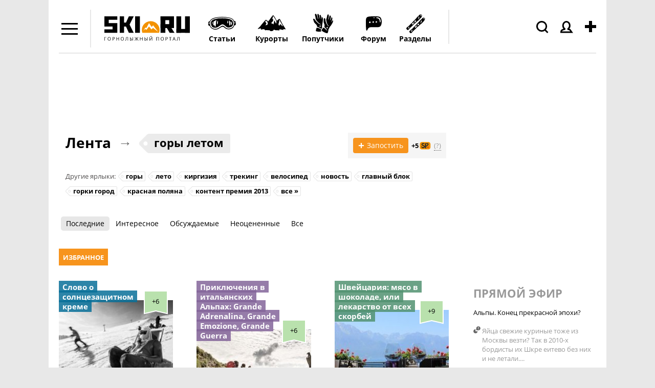

--- FILE ---
content_type: text/html; charset=windows-1251
request_url: https://www.ski.ru/az/blogs/tag/gory-letom/
body_size: 36976
content:
<!DOCTYPE html PUBLIC "-//W3C//DTD XHTML 1.0 Transitional//EN" "http://www.w3.org/TR/xhtml1/DTD/xhtml1-transitional.dtd">
<html xmlns="http://www.w3.org/1999/xhtml">

<head>
<title>горы летом: блоги, мнения, отзывы и новости</title>
<meta name='yandex-verification' content='544e563191d3bd3a' />
<meta http-equiv="content-type" content="text/html; charset=Windows-1251" />
<meta http-equiv="X-UA-Compatible" content="IE=edge" />
<meta name="keywords" content="SKI.RU" />
<meta name="description" content="SKI.RU" />
<meta name="robots" content="all" />
<meta name="viewport" content="width=device-width, initial-scale=1.0, maximum-scale=1.0, user-scalable=no" />

	<!-- Google tag (gtag.js) -->
	<script async src="https://www.googletagmanager.com/gtag/js?id=G-W54QTN2XDE"></script>
	<script>
		window.dataLayer = window.dataLayer || [];
		function gtag() {
			dataLayer.push(arguments);
		}
		gtag('js', new Date());
		gtag('config', 'G-W54QTN2XDE');
	</script>



<link rel="icon" href="https://www.ski.ru/favicon.ico" type="image/x-icon" />
<link rel="shortcut icon" href="https://www.ski.ru/favicon.ico" type="image/x-icon" />
<link rel="alternate" type="application/rss+xml" title="Новости Ski.RU" href="https://www.ski.ru/export/rss.xml" />

<link rel="stylesheet" href="https://www.ski.ru/styles/video.css?update=2" type="text/css" />
<!--[if IE]><link rel="stylesheet" href="https://www.ski.ru/styles/video_ie.css" type="text/css" /><![endif]-->

<link href="https://www.ski.ru/styles/main_style.css?update=154" rel="stylesheet" type="text/css" />
<link href="https://www.ski.ru/styles/forum_style_mobile.css?update=1" rel="stylesheet" type="text/css" />
<link rel="stylesheet" href="https://www.ski.ru/styles/mobile.css?update=53" type="text/css" />

<script type="text/javascript" src="https://code.jquery.com/jquery-1.7.2.min.js"></script>
<script type="text/javascript" src="https://www.ski.ru/az/stats/counter/?r=8wgcm223&ref=ovwRjtdx3G6zgQz%2F0i9Jats%3D&cur=0RgZNjMKMjbFCmHwCNPhFbKQvu%2BMDxFj7YjYgsnnnFaclPdNJThrE4q4eMUgxpubwi%2BS7XwLrrXnmm0e"></script>
<script type="text/javascript" src="https://www.ski.ru/js/jquery.tools.min.js?upd"></script>
<script type="text/javascript" src="https://www.ski.ru/js/jquery.textplaceholder.js"></script>
<script type="text/javascript" src="https://www.ski.ru/js/carousel.js?1"></script>





<script type="text/javascript">
var window_width = window.innerWidth || document.documentElement.clientWidth || document.body.clientWidth;
var mobile_version = window_width <= 815 ? 1 : 0;
//faster trim: http://blog.stevenlevithan.com/archives/faster-trim-javascript
function trim (str)
{
	var str = str.replace(/^\s\s*/, ''),
			ws = /\s/,
			i = str.length;
	while (ws.test(str.charAt(--i)));
	return str.slice(0, i + 1);
}

if (typeof set_cookie != 'function') {
	function set_cookie(name, value, expires, path, domain, secure)
	{
		document.cookie = name + "=" + escape(value) +
				((expires) ? "; expires=" + expires : "") +
				((path) ? "; path=" + path : "") +
				((domain) ? "; domain=" + domain : "") +
				((secure) ? "; secure" : "");
	}
}

if (typeof get_cookie != 'function') {
	function get_cookie(cookie_name)
	{
		var results = document.cookie.match('(^|;) ?' + cookie_name + '=([^;]*)(;|$)');

		if(results)
			return unescape(results[2]);
		else
			return null;
	}
}

jQuery.cachedScript = function( url, options ) {

	// Allow user to set any option except for dataType, cache, and url
	options = jQuery.extend( options || {}, {
		dataType: "script",
		cache: true,
		url: url
	});

	// Use $.ajax() since it is more flexible than $.getScript
	// Return the jqXHR object so we can chain callbacks
	return jQuery.ajax( options );
};

jQuery(document).ready(function(){
	var already_ran = false;
	var image_uploaded = '';
	var image_uploaded_url = '';
	var image_uploaded_filename = '';
	var liveurl_loaded = false;
	var liveurl_url = '';
	var nanopost_shown = false;


	var overlay = jQuery('.overlay');
	var mobileOverlay = false;

	jQuery('.menu-add-block').hover(function() {
		mobileOverlay = true;
	},
	function() {
		setTimeout(function() { mobileOverlay = false; }, 300);
	});

	jQuery('.authBlock').hover(function() {
	mobileOverlay = true;
	},
	function() {
		setTimeout(function() { mobileOverlay = false; }, 300);
	});

	jQuery('#content a, .logo a').click(function() {
		if (mobileOverlay) {
			return false;
		}
	});



	jQuery('.modal_close_nanopost').click( function(){
		nanopost_shown = false;
		jQuery('.modal_nanopost').fadeOut(400, function(){
			jQuery('.conteiner-modal_nanopost').show();
			jQuery('.nano-post-good').hide();
			jQuery('.overlay-nano').fadeOut(400);
		});
	});

	jQuery(document).mouseup(function(e){
		if(nanopost_shown)
		{
			var elem = jQuery(".modal_nanopost, .ac_results");
			if(e.target!=elem[0] && !elem.has(e.target).length){
				jQuery('.modal_close_nanopost').click();
			}
		}
	});

	jQuery('#nanopost_link').click(function(){
		jQuery('.modal_nanopost').fadeIn(400);
		jQuery('.overlay-nano').fadeIn(400).addClass('red');
		nanopost_shown = true;

		if(!already_ran)
		{
			jQuery('<link rel="stylesheet" type="text/css" href="https://www.ski.ru/kohana/js/jquery.autocomplete.css" />').appendTo('head');
			jQuery('<link rel="stylesheet" type="text/css" href="https://www.ski.ru/js/jQuery-LiveUrl-master/liveurl.css" />').appendTo('head');

			jQuery.cachedScript("https://www.ski.ru/kohana/js/jquery.autocomplete.min.js").done(function( script, textStatus ) {
				jQuery.cachedScript("https://www.ski.ru/js/jQuery-LiveUrl-master/jquery.liveurl.js").done(function( script, textStatus ) {
					already_ran = true;

					jQuery('.modal_nanopost').on("propertychange input textInput", "#nanopost_text", function(){
						var left = 200 - jQuery(this).val().length;

						jQuery('#char_counter_val').removeClass('char_counter-pale');
						jQuery('#char_counter_val').removeClass('char_counter-red');

						if(left < 20 && left >= 0)
							jQuery('#char_counter_val').addClass('char_counter-pale');

						if(left < 0)
							jQuery('#char_counter_val').addClass('char_counter-red');

						jQuery('#char_counter_val').html(left);
					});

					jQuery('#nanopost_add_image_link').click(function(){
						jQuery('#nanopost_image').click();
						return false;
					});

					jQuery('#nanopost_remove_image_link').click(function(){
						image_uploaded = '';
						image_uploaded_url = '';
						jQuery('#nanopost_add_image_link').show();
						jQuery('#nanopost_remove_image_link').hide();
						jQuery('#nanopost_image_div').hide();
						jQuery('#nanopost_image_div').html('');

						if(image_uploaded_filename)
							jQuery.ajax({
								url: 'https://www.ski.ru/az/posts/ajax_image_delete',
								dataType: 'json',
								xhrFields: {
									withCredentials: true
								},
								type: 'POST',
								data: {
									filename: image_uploaded_filename
								},
								success: function(data){
									if(!data.success)
									{
										alert(data.error);
									}
								}
							});

						return false;
					})

					jQuery('#nanopost_image').change(function(){
						var formData = new FormData();
						jQuery.each(jQuery('#nanopost_image').prop('files'), function(key, value)
						{
							formData.append(key, value);
						});

						jQuery('#nanopost_image').attr('disabled',1);

						jQuery('#nanopost_uploading_div').show();
						jQuery('#nanopost_add_image_link').hide();

						jQuery.ajax({
							url: 'https://www.ski.ru/az/posts/ajax_image_upload/',  //server script to process data
							type: 'POST',

							//Ajax events
							success: function(data, textStatus, jqXHR) {
								jQuery('#nanopost_image').removeAttr('disabled');
								jQuery('#nanopost_uploading_div').hide();

								if(data.success)
								{
									jQuery('#nanopost_remove_image_link').show();
									image_uploaded_url = data.image;
									image_uploaded = '<img src="' + data.image + '">';
									image_uploaded_filename = data.filename;

									jQuery('#nanopost_image_div').html(image_uploaded);
									jQuery('#nanopost_image_div').show();
								}else
								{
									alert(data.error);
									jQuery('#nanopost_add_image_link').show();
									jQuery('#nanopost_image').val('');
								}
							},
							error: function(jqXHR, textStatus, errorThrown)
							{
								// Handle errors here
								alert('ERRORS: ' + textStatus);
								// STOP LOADING SPINNER
							},
							// Form data
							data: formData,
							//Options to tell JQuery not to process data or worry about content-type
							cache: false,
							dataType: 'json',
							xhrFields: {
								withCredentials: true
							},
							contentType: false,
							processData: false
						});
					});

					var curImages = new Array();

					jQuery('#nanopost_text').liveUrl({
						loadStart : function(){
							if(!image_uploaded)
								jQuery('.liveurl-loader').show();
						},
						loadEnd : function(){
							jQuery('.liveurl-loader').hide();
						},
						success : function(data)
						{
							if(image_uploaded)
								return;

							liveurl_loaded = true;

							jQuery('#nanopost_add_image_link').hide();

							var output = jQuery('.liveurl');
							output.find('.title').text(data.title);
							output.find('.description').text(data.description);
							output.find('.url').text(data.url);
							output.find('.image').empty();

							liveurl_url = data.url;

							output.find('.close').one('click', function()
							{
								liveurl_loaded = false;

								jQuery('#nanopost_add_image_link').show();

								var liveUrl	 = jQuery(this).parent();
								liveUrl.hide('fast');
								liveUrl.find('.video').html('').hide();
								liveUrl.find('.image').html('');
								liveUrl.find('.controls .prev').addClass('inactive');
								liveUrl.find('.controls .next').addClass('inactive');
								liveUrl.find('.thumbnail').hide();
								liveUrl.find('.image').hide();

								jQuery('textarea').trigger('clear');
								curImages = new Array();
							});

							output.show('fast');

							if (data.video != null) {
								var ratioW		= data.video.width  /350;
								data.video.width  = 350;
								data.video.height = data.video.height / ratioW;

								var video =
										'<object width="' + data.video.width  + '" height="' + data.video.height  + '">' +
												'<param name="movie"' +
												'value="' + data.video.file  + '"></param>' +
												'<param name="allowScriptAccess" value="always"></param>' +
												'<embed src="' + data.video.file  + '"' +
												'type="application/x-shockwave-flash"' +
												'allowscriptaccess="always"' +
												'width="' + data.video.width  + '" height="' + data.video.height  + '"></embed>' +
												'</object>';
								output.find('.video').html(video).show();
							}
						},
						addImage : function(image)
						{
							if(image_uploaded)
								return;

							var output  = jQuery('.liveurl');
							var jqImage = jQuery(image);
							jqImage.attr('alt', 'Preview');

							if ((image.width / image.height)  > 7
									||  (image.height / image.width)  > 4 ) {
								// we dont want extra large images...
								return false;
							}

							curImages.push(jqImage.attr('src'));
							output.find('.image').append(jqImage);


							if (curImages.length == 1) {
								// first image...

								output.find('.thumbnail .current').text('1');
								output.find('.thumbnail').show();
								output.find('.image').show();
								jqImage.addClass('active');

							}

							if (curImages.length == 2) {
								output.find('.controls .next').removeClass('inactive');
							}

							output.find('.thumbnail .max').text(curImages.length);
						}
					});


					jQuery('.liveurl ').on('click', '.controls .button', function()
					{
						var self		= jQuery(this);
						var liveUrl	 = jQuery(this).parents('.liveurl');
						var content	 = liveUrl.find('.image');
						var images	  = jQuery('img', content);
						var activeImage = jQuery('img.active', content);

						if (self.hasClass('next'))
							var elem = activeImage.next("img");
						else var elem = activeImage.prev("img");

						if (elem.length > 0) {
							activeImage.removeClass('active');
							elem.addClass('active');
							liveUrl.find('.thumbnail .current').text(elem.index() +1);

							if (elem.index() +1 == images.length || elem.index()+1 == 1) {
								self.addClass('inactive');
							}
						}

						if (self.hasClass('next'))
							var other = elem.prev("img");
						else var other = elem.next("img");

						if (other.length > 0) {
							if (self.hasClass('next'))
								self.prev().removeClass('inactive');
							else   self.next().removeClass('inactive');
						} else {
							if (self.hasClass('next'))
								self.prev().addClass('inactive');
							else   self.next().addClass('inactive');
						}
					});


					jQuery('#nanopost_tags').autocomplete('https://www.ski.ru/az/ajax/tags_autocomplete/',{
						minChars: 1,
						width: 140,
						multiple: true,
						//matchContains: true,
						highlightItem: true,
						scroll: true,
						formatItem: function(row, i, max, term) {
							//return row[0].replace(new RegExp("(" + row[0] + ")", "gi"), "<strong>$1</strong>") + "<br /><span style='font-size: 80%;'>Email: &lt;" + row[2] + "&gt;</span>";
							//alert(term);
							//return '<table width="100%"><tr><td width="33%">' + row[0].replace(new RegExp("(" + $("#search_query").val() + ")", "gi"), "<b>$1</b>") + '</td><td width="33%">' + row[2].replace(new RegExp("(" + $("#search_query").val() + ")", "gi"), "<b>$1</b>") + '</td><td width="33%" style="text-align:right;">' + row[3] + "</td></tr></table>";
							return row[0].replace(new RegExp("(" + row[0] + ")", "gi"), "<strong>$1</strong>");
						},
						formatResult: function(row) {
							return row[0];
						},
						cacheLength: 0
					});
				});
			});
		}

		return false;
	});

	jQuery('#nanopost_form').submit(function(){
		var liveurl_html = '';

		if(jQuery('#nanopost_text').val().length > 200)
		{
			alert('Текст не может быть больше 200 символов');
			return false;
		}

		if(liveurl_loaded)
		{
			var img = jQuery('.liveurl').find('.image').find('.active').attr('src');
			var title = jQuery('.liveurl').find('.details').find('.title').html();
			var description = jQuery('.liveurl').find('.details').find('.description').html();
			var url = jQuery('.liveurl').find('.details').find('.url').html();
			var video = jQuery('.liveurl').find('.details').find('.video').html();

			if(!video)
			{
				if(img && !description && title == url)
				{
					liveurl_html = '<img src="' + img + '">';
				}else
				{
					liveurl_html = '<div class="inner-block-post">';

					if(img)
						liveurl_html = liveurl_html + '<div><img src="' + img + '" alt=""></div>';

					liveurl_html = liveurl_html + '<div>';

					if(title)
						liveurl_html = liveurl_html + '<p class="heading-inner-block-post"><a href="' + url + '">' + title + '</a></p>';

					if(description)
						liveurl_html = liveurl_html + '<p class="text-inner-block-post">' + description + '</p>';

					if(url)
						liveurl_html = liveurl_html + '<p class="ref-inner-block-post"><a href="' + url + '">' + url + '</a></p>';

					liveurl_html = liveurl_html + '</div></div>';
				}
			}
		}

		if(image_uploaded_url && !liveurl_loaded)
		{
			liveurl_html = '<img src="' + image_uploaded_url + '">';
		}

		if(liveurl_html)
			liveurl_html = '<br />' + liveurl_html;

		var text = jQuery('#nanopost_text').val();
		if(!liveurl_url.match(/^(?:https?:\/\/)?(?:www\.)?(?:youtu\.be\/|youtube\.com\/(?:embed\/|v\/|watch\?v=|watch\?.+&v=))((\w|-))(?:\S+)?$/))
			text = text + liveurl_html;

		var tags = jQuery('#nanopost_tags').val();
		var title = jQuery('#nanopost_title').val();

		if(trim(text) == '')
		{
			alert('Введите текст!');
		}else
		{
			jQuery('.black-gif').show();

			jQuery('#nanopost_form *').attr('disabled','disabled');

			jQuery.ajax({
				url: 'https://www.ski.ru/az/ajax/nanopost_save/',
				dataType: 'json',
				xhrFields: {
					withCredentials: true
				},
				type: 'POST',
				data: {
					tags: tags,
					text: text,
					title: title
				},
				success: function(data){
					jQuery('.black-gif').hide();
					jQuery('#nanopost_form *').removeAttr('disabled');

					if(!data.success)
					{
						alert(data.error);
					}else
					{
						jQuery('.conteiner-modal_nanopost').hide();
						jQuery('.nano-post-good').show();

						jQuery('#nanopost_form *').removeAttr('disabled');

						jQuery('#nanopost_text').val('');
						jQuery('#nanopost_tags').val('');
						jQuery('#nanopost_title').val('');

						window.location = 'https://www.ski.ru/az/blogs/all/';
					}
				}
			});
		}

		return false;
	});

	var search = jQuery("#search_sc");
	if (search){
		jQuery("#search_sc").textPlaceholder();
	}

	if(jQuery('.scroll_up').length > 0)
	{
		jQuery(window).scroll(function(){
			if (jQuery(this).scrollTop() > 100) {
				jQuery('.scroll_up').fadeIn();
			} else {
				jQuery('.scroll_up').fadeOut();
			}
		});
		jQuery('.scroll_up').click(function(){
			jQuery("html, body").animate({ scrollTop: 0 }, 600);
			return false;
		});
	}

	if(jQuery(window).height() <= 770)
	{
		jQuery('body').addClass('tirol_no_sticky');
	}

	jQuery('.dropdown-item a, #main-menu a').bind("click", function() {
		var href = jQuery(this).attr('href');
		if(href == '#' || !href)
			return false;

		if(!/ski.ru/i.test(href))
			return true;

		if (/\?/i.test(href))
		{
			if(!/from_menu/i.test(href))
				jQuery(this).attr('href',href + '&from_menu')
		}else
			jQuery(this).attr('href',href + '?from_menu');

		return true;
	});

	jQuery('#themes, #dropdown_b_1 .dropdown').hover(function() {
		jQuery('#dropdown_b_1 .dropdown').show();
	},
	function() {
		jQuery('#dropdown_b_1 .dropdown').hide();
	});

	if(jQuery(window).width() > 1100)
	{
		jQuery('.menu-icon, .menu-block').hover(function() {
			jQuery('.menu-block').show();
		},
		function() {
			jQuery('.menu-block').hide();
		});
	}

	if(jQuery(window).width() <= 1100)
	{
		jQuery(".menu-icon").click(function() {
			jQuery(this).toggleClass('menu-icon-open');
			jQuery('.menu-block').toggle();
		});
		jQuery(".user_icon, .header-search-click, .menu-add-block").on('click touchstart', function() {
			jQuery('.menu-icon').removeClass('menu-icon-open');
			jQuery('.menu-block').hide();
		});
	}


	jQuery(".overlay").click(function() {
		jQuery(this).hide();
	});


});
</script>
<!--
<script>
	jQuery(window).on('load resize', function () {
		if(mobile_version){
			$('.tags-height').each(function(i,elem) {
				if ($(this).height() < 43) {
					$(this).find('.tags-more-btn').hide();
				}
			});
		}

		jQuery('.tags-more-btn').on('click', function(){
			var height = jQuery(this).closest('.postsListItemTagsWrapper').height();
			var heightInnerBlock = jQuery(this).closest('.tags-height').height();
			height += 42;
			jQuery(this).closest('.postsListItemTagsWrapper').height(height);
			var difference = heightInnerBlock - height;
			if (difference < 10) {
				jQuery(this).hide();
			}
			return false;
		});
	});

</script>
-->
<script>
	jQuery(window).on('load resize', function () {
		if(mobile_version){
			$('.tags-height').each(function(i,elem) {
				if ($(this).height() < 43) {
					$(this).find('.tags-more-btn').hide();
				}
			});
			$('.tags-more-btn').on('click', function(){
				$(this).closest('.postsListItemTagsWrapper').css('height', 'auto');
				$(this).hide();
				return false;
			});
		}

	});
</script>

<script>
	jQuery(document).ready(function(){
		if(mobile_version){
			$('.sp-hover').on('click', function(){
				var hint = $(this).children('.sp-hint');
				hint.show();
				var position = $(this).offset().left;
				console.log(position);
				if ( position < 200 ){
					hint.css('right', -180);
				}
			});
		}
	});
</script>
<script>
	var showImage = function() {
		var imgAnkor = $(this).find('img');
		var widthImg = imgAnkor.width();
		var position1 = widthImg / 2;
		imgAnkor.show();
		var positionAnkor = $(this).offset().left;
		var positionAnkorRight = $(window).width() - ($(this).offset().left + $(this).outerWidth());
		console.log(positionAnkorRight)
		if ( positionAnkor < 200){
			imgAnkor.css({'marginLeft' : '0px', 'left':'0px', 'right':'inherit'});
		} else if (positionAnkorRight < 200) {
			imgAnkor.css({'marginLeft' : '0px', 'right':'0px', 'left':'inherit'});
		} else {
			imgAnkor.css({'marginLeft' : -position1 - 30 + 'px', 'left':'inherit', 'right':'inherit'});
		}
	}
	jQuery(window).on('load resize', function () {
			$('.image-blog-hidden').on('mouseenter', showImage);
			if(mobile_version){
				$('.image-blog-hidden').on('click', showImage);
			}
	});
</script>
<script type="text/javascript" src="https://www.ski.ru/js/sticky.js"></script>
<script type="text/javascript">
	jQuery(document).ready(function(){
		if(jQuery(window).height() >= 880)
		{
			jQuery('#sticky_ban').stickyMojo({footerID: '#footer', contentID: '#main'});
		}
	});
</script>


<!-- Yandex.Metrika counter -->
<script type="text/javascript">
	(function (d, w, c) {
		(w[c] = w[c] || []).push(function() {
			try {
				w.yaCounter19786021 = new Ya.Metrika({id:19786021,
					webvisor:true,
					clickmap:true,
					trackLinks:true,
					accurateTrackBounce:true});
			} catch(e) { }
		});

		var n = d.getElementsByTagName("script")[0],
				s = d.createElement("script"),
				f = function () { n.parentNode.insertBefore(s, n); };
		s.type = "text/javascript";
		s.async = true;
		s.src = (d.location.protocol == "https:" ? "https:" : "http:") + "//mc.yandex.ru/metrika/watch.js";

		if (w.opera == "[object Opera]") {
			d.addEventListener("DOMContentLoaded", f, false);
		} else { f(); }
	})(document, window, "yandex_metrika_callbacks");
</script>
<noscript><div><img src="//mc.yandex.ru/watch/19786021" style="position:absolute; left:-9999px;" alt="" /></div></noscript>
<!-- /Yandex.Metrika counter -->

<script type="text/javascript">

	//	$(document).ready(function(){
	//		$('a').click(function(){
	//			pageTracker._link(this.href);
	//			return false;
	//		});
	//	});

	var _gaq = _gaq || [];
	_gaq.push(['_setAccount', 'UA-8510530-1']);
	_gaq.push(['_setDomainName', '.ski.ru']);
	_gaq.push(['_trackPageview']);
	_gaq.push(['_setAllowHash', false]);
	(function() {
		var ga = document.createElement('script'); ga.type = 'text/javascript'; ga.async = true;
		ga.src = ('https:' == document.location.protocol ? 'https://' : 'http://') + 'stats.g.doubleclick.net/dc.js';
		var s = document.getElementsByTagName('script')[0]; s.parentNode.insertBefore(ga, s);
	})();
</script>

<!-- tns-counter.ru -->
<script language="JavaScript" type="text/javascript">
	var img = new Image();
	img.src = 'https://www.tns-counter.ru/V13a***R>' + document.referrer.replace(/\*/g,'%2a') + '*ski_ru/ru/CP1251/tmsec=ski_total/';
</script>


<script type="text/javascript">
	jQuery(document).ready(function () {

		jQuery('.header-search-click').click(function(){
			jQuery('#header .search-form').show();
			jQuery(this).addClass('header-search-click-open');
			jQuery('#search_sc').focus();
			jQuery('.overlay').show();
			return false;
		});
		jQuery(document).click( function(event){
			if( jQuery(event.target).closest("#header .search-form").length )
				return;
			jQuery("#header .search-form").hide();
			jQuery('.header-search-click').removeClass('header-search-click-open');
			event.stopPropagation();
		});
		if(jQuery(window).width() < 1100) {
			jQuery('.user_icon a').click(function(){
				return false;
			});
		}
	});
</script>

<noscript>
	<img src="https://www.tns-counter.ru/V13a****ski_ru/ru/CP1251/tmsec=ski_total/" width="1" height="1" alt="" />
</noscript>
<!--/ tns-counter.ru -->
</head>

<body class="bc-site">










<!--<div class="bc-body"></div>--> <!--фон для боди-->



<div id="site-container">
<div class="fix-width">




<div id="header" ><!--class="clearfix"-->
	<div class="menu-icon"></div>
	<div class="menu-block black-links">
		<ul class="dropdown">
			<li class="menu-icon22"><a href="https://forum.ski.ru/"><b>Форум</b></a></li>
			<li class="menu-icon1"><a href="https://www.ski.ru/az/blogs/tag/novost/">Новости</a></li>
			<li class="menu-icon23"><a href="https://ayda.ski.ru">Поиск попутчика</a></li>
			<li class="menu-icon2"><a href="https://www.ski.ru/az/resorts/">Склоны</a></li>
			<li class="menu-icon3"><a href="https://travel.ski.ru/">Туры в Горы</a></li>
			<li class="menu-icon4"><a href="https://www.ski.ru/az/blogs/">Блоги</a></li>
			<li class="menu-icon5"><a href="https://www.ski.ru/az/ads/">Доска объявлений</a></li>
			<li class="menu-icon6"><a href="https://www.ski.ru/az/catalog/ski/">Каталог лыж + Отзывы</a></li>
			<li class="menu-icon7"><a href="https://www.ski.ru/az/catalog/snowboards">Сноуборды + Отзывы</a></li>
			<li class="menu-icon8"><a href="https://www.ski.ru/az/blogs/tag/@ski/">Горные лыжи</a></li>
			<li class="menu-icon9"><a href="https://www.ski.ru/az/blogs/tag/@snowboard/">Сноуборд</a></li>
			<li class="menu-icon10"><a href="https://www.ski.ru/az/blogs/tag/cross-country-skiing">Беговые лыжи</a></li>
			<li class="menu-icon11"><a href="https://video.ski.ru/">Видео</a></li>
			<li class="menu-icon12"><a href="https://forum.ski.ru/index.php?app=gallery">Фотогалерея</a></li>
			<li class="menu-icon13"><a href="https://www.ski.ru/az/calendar/">Календарь Событий</a></li>
			<li class="menu-icon14"><a href="https://www.ski.ru/az/rr/">Райдерс Радар</a></li>
			<li class="menu-icon15"><a href="https://www.ski.ru/az/blogs/rating/">Зал Славы (текущий рейтинг)</a></li>
			<li class="menu-icon16"><a href="https://hotels.ski.ru">Найти проживание</a></li>
			<!--<li class="menu-icon17"><a href="https://avia.ski.ru">Купить билет на самолет</a></li>
			<li class="menu-icon18"><a href="https://taxi.ski.ru">Трансфер на курорты</a></li>
			<li class="menu-icon19"><a href="https://cars.ski.ru">Аренда автомобиля</a></li>
			<li class="menu-icon20"><a href="https://insurance.ski.ru">Купить страховку</a></li>
			<li class="menu-icon21"><a href="https://www.skiset.com.ru/partner/skiru/" target="_blank">Прокат снаряжения</a></li>-->
			<li class="menu-icon24"><a href="https://www.ski.ru/az/resorts/selector/">Подбор курорта</a></li>
		</ul>
	</div>
	<div class="logo">
		<a href="https://www.ski.ru" title="SKI.RU — портал, посвященный сноуборду, горным лыжам и другим видам активного отдыха. Список лучших горнолыжных курортов мира здесь"> <!-- в случае варианта олимпийского добавить класс svg-->
			<!--<object width="100%" data="https://www.ski.ru/images/logo-ol.svg" type="image/svg+xml"></object>-->
			<img width="195" src="https://www.ski.ru/images/logo.svg" alt="SKI.RU — портал, посвященный сноуборду, горным лыжам и другим видам активного отдыха. Список лучших горнолыжных курортов мира здесь" /> <!--logo_2_ny_a.png-->
		</a>
	</div>
	<div class="menu-add-block">
		<div class="menu-add-post"></div>
		<div class="menu-add-block-drop">
			<ul class="dropdown">
				<li class="topost_1">
					<a href="https://ayda.ski.ru/add.php">Ищу друзей или попутчиков</a>
				</li>
				<li class="topost_2">
					<a href="https://www.ski.ru/az/blogs/post/add/">Запостить в Ленте (Блоге)</a>
					<div class="sp-menu-block">
						<img class="sp-menu-img" src="https://www.ski.ru/images/sp.svg" alt=""/>
						<span class="sp-menu-number">+5</span>
						<div class="gray-dashed-links fw-normal sp-hover">(?)
							<div class="sp-hint">SP (ski points) - ски пойнты. Наберите 250 SP и получите недельный скипасс!
								<a href="https://www.ski.ru/az/blogs/post/razdaem-skipassy-proekt-skipointy">Подробнее тут»</a>
							</div>
						</div>
					</div>
				</li>
				<!--<li class="topost_3"><a href="https://www.ski.ru/az/blogs/post/add/photoreport/">Запостить фотоотчет</a></li>
				<li class="topost_4"><a href="" id="nanopost_link">Нано</a>-->
				<li class="topost_5"><a href="https://www.ski.ru/az/ads/">Куплю/продам/ищу</a></li>
				<li class="topost_6">
					<a href="https://www.ski.ru/az/events/post/add">Есть событие, хочу добавить в Календарь СКИРУ</a>
					<div class="sp-menu-block">
						<img class="sp-menu-img" src="https://www.ski.ru/images/sp.svg" alt=""/>
						<span class="sp-menu-number">+1</span>
						<div class="gray-dashed-links fw-normal sp-hover">(?)
							<div class="sp-hint">SP (ski points) - ски пойнты. Наберите 250 SP и получите недельный скипасс!
								<a href="https://www.ski.ru/az/blogs/post/razdaem-skipassy-proekt-skipointy">Подробнее тут»</a>
							</div>
						</div>
					</div>
				</li>
				<li class="topost_7">
					<a href="https://www.ski.ru/az/catalog/ski">Я хочу написать отзыв о лыже</a>
					<div class="sp-menu-block">
						<img class="sp-menu-img" src="https://www.ski.ru/images/sp.svg" alt=""/>
						<span class="sp-menu-number">+5</span>
						<div class="gray-dashed-links fw-normal sp-hover">(?)
							<div class="sp-hint">SP (ski points) - ски пойнты. Наберите 250 SP и получите недельный скипасс!
								<a href="https://www.ski.ru/az/blogs/post/razdaem-skipassy-proekt-skipointy">Подробнее тут»</a>
							</div>
						</div>
					</div>
				</li>
				<li class="topost_8">
					<a href="https://www.ski.ru/az/catalog/snowboards">Я хочу написать отзыв о доске</a>
					<div class="sp-menu-block">
						<img class="sp-menu-img" src="https://www.ski.ru/images/sp.svg" alt=""/>
						<span class="sp-menu-number">+5</span>
						<div class="gray-dashed-links fw-normal sp-hover">(?)
							<div class="sp-hint">SP (ski points) - ски пойнты. Наберите 250 SP и получите недельный скипасс!
								<a href="https://www.ski.ru/az/blogs/post/razdaem-skipassy-proekt-skipointy">Подробнее тут»</a>
							</div>
						</div>
					</div>
				</li>

				<li class="topost_9">
					<a href="https://www.ski.ru/az/resorts/review_add_main/">Побывал на курорте, хочу оценить его</a>
					<div class="sp-menu-block">
						<img class="sp-menu-img" src="https://www.ski.ru/images/sp.svg" alt=""/>
						<span class="sp-menu-number">+5</span>
						<div class="gray-dashed-links fw-normal sp-hover">(?)
							<div class="sp-hint">SP (ski points) - ски пойнты. Наберите 250 SP и получите недельный скипасс!
								<a href="https://www.ski.ru/az/blogs/post/razdaem-skipassy-proekt-skipointy">Подробнее тут»</a>
							</div>
						</div>
					</div>
				</li>
			</ul>
		</div>
	</div>
	<div class="authBlock not_auth">
		<div class="user_icon"><img src="https://www.ski.ru/images/menu/icons/people.svg" alt="" /></div>
		<div class="authBlock-list">
			<ul class="dropdown">
				<li class="auth-login"><div><a href="https://www.ski.ru/az/login/" title="Войти">Войти</a> </div></li>
				<li class="auth-reg"><a href="https://www.ski.ru/az/login/registration/" title="Регистрация">Регистрация</a></li>
			</ul>
		</div>
	</div>


	<div class="modal_nanopost">
		<div class="black-gif"></div>
		<span class="modal_close_nanopost">X</span>
		<div class="conteiner-modal_nanopost">
			<span class="title-nanopost">Добавить нано пост</span>
			<form action="" method="" id="nanopost_form">


				<div id="loading_form_text" style="display: none; float: right; padding-top: 2px; font-size: 12px;">загружается...</div>

				<p>Заголовок (необязательно)</p>
				<input type="text" name="nanopost_title" value="" id="nanopost_title" />
				<span id="char_counter">Осталось символов: <span id="char_counter_val" class="">200</span></span>
				<p>Текст</p>
				<textarea name="nanopost_text" id="nanopost_text"></textarea>

				<input id="nanopost_image" type="file" style="display: none;" />

				<a href="" id="nanopost_add_image_link">Добавить картинку</a>
				<div id="nanopost_uploading_div" style="display: none;"><img src="https://www.ski.ru/images/blog/loading.gif"  alt="loading-nanopost" /></div>
				<div class="conteiner-img-nanopost">
					<a href="" id="nanopost_remove_image_link" style="display: none;">x</a>
					<div id="nanopost_image_div" style="display: none;"></div>
				</div>
				<div class="liveurl-loader"></div>

				<div class="liveurl">
					<div class="close" title="Entfernen"></div>
					<div class="inner">
						<div class="image"> </div>
						<div class="details">
							<div class="info">
								<div class="title"> </div>
								<div class="description"> </div>
								<div class="url"> </div>
							</div>

							<div class="thumbnail">
								<div class="pictures">
									<div class="controls">
										<div class="prev button inactive"></div>
										<div class="next button inactive"></div>
										<div class="count">
											<span class="current">0</span><span> из </span><span class="max">0</span>
										</div>
									</div>
								</div>
							</div>
							<div class="video"></div>
						</div>

					</div>
				</div>

				<p>Теги</p>
				<input type="text" name="nanopost_tags" value="" id="nanopost_tags" />
				<p class="btn_modal_nanopost"><input type="submit" value="Отправить" /><a class="extended-form-nanopost" href="https://www.ski.ru/az/blogs/post/add">Перейти в полную форму</a></p>
			</form>
		</div>
		<div style="display:none;" class="nano-post-good">
			<p>Ваш пост добавлен</p>
			<a href="https://www.ski.ru/az/blogs" class="">перейти в ленту &#8594;</a>
		</div>
	</div>
	<div class="overlay-nano"></div>
	<div class="overlay"></div>

	<script type="text/javascript" src="https://www.ski.ru/kohana/js/jquery.autocomplete.min.js" charset="utf-8"></script>
	<link rel="stylesheet" type="text/css" href="https://www.ski.ru/kohana/js/jquery.autocomplete.css" />
	<script type="text/javascript">
		jQuery(document).ready(function(){
			jQuery('#search_sc').autocomplete('https://www.ski.ru/az/resorts/ajax_main_autocomplete',{
				minChars: 1,
				width: 380,
				multiple: false,
				//matchContains: true,
				highlightItem: true,
				scroll: true,
				formatItem: function(row, i, max, term) {
					//return row[0].replace(new RegExp("(" + row[0] + ")", "gi"), "<strong>$1</strong>") + "<br /><span style='font-size: 80%;'>Email: &lt;" + row[2] + "&gt;</span>";
					//alert(term);
					//return '<table width="100%"><tr><td width="33%">' + row[0].replace(new RegExp("(" + $("#search_query").val() + ")", "gi"), "<b>$1</b>") + '</td><td width="33%">' + row[2].replace(new RegExp("(" + $("#search_query").val() + ")", "gi"), "<b>$1</b>") + '</td><td width="33%" style="text-align:right;">' + row[3] + "</td></tr></table>";
					return row[0].replace(new RegExp("(" + row[0] + ")", "gi"), "$1");
				},
				formatResult: function(row) {
					return row[1];
				},
				cacheLength: 0
			}).result(function(event, item) {
				window.location = item[2] + '';
			});
		});
	</script>

	<div class="header-search-click"></div>
	<form class="search-form" name="search_top_form" action="https://www.ski.ru/search.php" method="get">
		<div class="search_field">
			<input value=" " class="search_button" type="submit">
			<input type="hidden" name="f" value="">
			<input name="q" id="search_sc" value="" class="search_text" placeholder="Поиск" type="text">
		</div>
	</form>


	<div id="main-menu"><div class="menu-mobile-right"></div><ul>
		<li id="blogs"><a href="https://www.ski.ru/az/blogs/all/" title="Блоги SKI.RU" class="root-item " ><span>Статьи</span></a></li>
		<li id="resorts"><a href="https://www.ski.ru/az/resorts/" title="Курорты и склоны всего мира" class="root-item " ><span>Курорты</span></a></li>
		<li id="aida"><a href="https://ayda.ski.ru/" title="Поиск попутчика" class="root-item " ><span>Попутчики</span></a></li>
		<li id="forum"><a href="https://forum.ski.ru/" title="Коллективный разум" class="root-item " ><span>Форум</span></a></li>
		<li id="themes"><a href="#" title="Разделы и Cервисы" class="root-item has-sub" ><span>Разделы</span></a></li>
</ul></div>

<div class="clear clear-mobile"></div>

<div id="dropdown_b_1">
    <div id="clip_menu_2"><a href="#"></a></div>
    <div class="dropdown">
        <div class="col">
            <div class="dropdown-item"><a href="https://www.ski.ru/az/blogs/tag/novost/"  title="Новости SKI.RU">Новости</a></div>
            <div class="dropdown-item"><a href="https://www.ski.ru/az/resorts/"  title="">Склоны</a></div>
            <div class="dropdown-item"><a href="https://www.ski.ru/az/blogs/"  title="Блоги SKI.RU">Блоги</a></div>
            <div class="dropdown-item"><a href="https://www.ski.ru/az/ads/"  title="Доска объявлений">Доска объявлений</a></div>
            <div class="dropdown-item"><a href="https://www.ski.ru/az/catalog/ski/"  title="">Каталог лыж+Отзывы</a></div>
            <div class="dropdown-item"><a href="https://www.ski.ru/az/catalog/snowboards"  title="">Сноуборды+Отзывы</a></div>
            <div class="dropdown-item"><a href="https://www.ski.ru/az/blogs/tag/@ski/"  title="">Горные лыжи</a></div>
            <div class="dropdown-item"><a href="https://www.ski.ru/az/blogs/tag/@snowboard/"  title="">Сноуборд</a></div>
        </div>
        <div class="col">
            <div class="dropdown-item"><a href="https://www.ski.ru/az/blogs/tag/cross-country-skiing"  title="">Беговые лыжи</a></div>
            <div class="dropdown-item"><a href="https://video.ski.ru/"  title="">Видео</a></div>
            <div class="dropdown-item"><a href="https://forum.ski.ru/index.php?app=gallery"  title="">Фотогалерея</a></div>
            <div class="dropdown-item"><a href="https://www.ski.ru/az/calendar/"  title="Events">Календарь Событий</a></div>
            <div class="dropdown-item"><a href="https://www.ski.ru/az/rr/"  title="Райдерс Радар">Райдерс Радар</a></div>
            <div class="dropdown-item"><a href="https://www.ski.ru/az/blogs/rating/"  title="Рейтинг авторов SKI.RU">Зал Славы (текущий рейтинг)</a></div>
            <div class="dropdown-item"><a href="https://hotels.ski.ru/"  title="Поиск отелей">Найти проживание</a></div>
        </div>
        <div class="clear"></div>
    </div>
</div>



</div>

<!--<div class="secondary-menu black-links">
	<a class="icon-residence" href="https://hotels.ski.ru">Найти проживание</a>
	<a class="icon-transfer" href="https://taxi.ski.ru">Трансфер на курорты</a>
	<a class="icon-ticket" href="https://avia.ski.ru">Купить билет на самолет</a>
	<a class="icon-rent" href="https://cars.ski.ru">Аренда автомобиля</a>
	<a class="icon-insurance" href="https://insurance.ski.ru">Купить страховку</a>
	<a class="icon-skirental" href="https://www.skiset.com.ru/partner/skiru/">Прокат снаряжения</a>
</div>-->


<div class="clear clear-screen"></div>

<div id="content">
	<div class="tape-bottom" style="display: none;" to_show="false">
	<div class="tape-location"><a class="tape-link" href="https://hotels.ski.ru/" target="_blank">Проживание</a></div>
	<div class="tape-taxi"><a class="tape-link" href="https://taxi.ski.ru/" target="_blank">Такси и трансфер</a></div>
	<div class="tape-tickets"><a class="tape-link" href="https://avia.ski.ru/" target="_blank">Билеты</a></div>
	<div class="tape-rent"><a class="tape-link" href="https://cars.ski.ru/" target="_blank">Аренда машины</a></div>
	<div class="tape-insurance"><a class="tape-link" href="https://insurance.ski.ru/" target="_blank">Страховка</a></div>
	<div class="tape-rental"><a class="tape-link" href="https://www.skiset.com.ru/partner/skiru/" target="_blank">Прокат снаряжения</a></div>
	<div class="tape-tours"><a class="tape-link" href="https://travelata.ski.ru/" target="_blank">Туры</a></div>
	<a href="" class="tape-close"></a>
</div>
<script type="text/javascript">
	jQuery('.tape-link').click(function(){
		_gaq.push(['_trackEvent', jQuery(this).parent().attr('class'), 'partner_tape']);
		jQuery(this).attr('href',jQuery(this).attr('href') + '?banner');
	});
</script>
























		<link rel="stylesheet" href="/kohana/js/colorbox/colorbox.css" type="text/css" />
	
			<script type="text/javascript" src="/kohana/js/colorbox/jquery.colorbox-min.js"></script>



<script type="text/javascript">
$(document).ready(function(){

	$('.post_text .cboxElement').colorbox({title:function(){
		var alt = $(this).children("img").attr('alt');
		var new_window = '<a href="' + $(this).attr('href') + '" target="_blank">Открыть в новом окне</a>';
		if(alt)
	    	return alt + ' / ' + new_window;
		else
			return new_window;
	},maxWidth:'100%'});

	$('.comment .cboxElement').colorbox({title:function(){
		var alt = $(this).children("img").attr('alt');
		var new_window = '<a href="' + $(this).attr('href') + '" target="_blank">Открыть в новом окне</a>';
		if(alt)
			return alt + ' / ' + new_window;
		else
			return new_window;
	},maxWidth:'100%'});
});

jQuery.expr[':'].regex = function(elem, index, match) {
    var matchParams = match[3].split(','),
        validLabels = /^(data|css):/,
        attr = {
            method: matchParams[0].match(validLabels) ?
                        matchParams[0].split(':')[0] : 'attr',
            property: matchParams.shift().replace(validLabels,'')
        },
        regexFlags = 'ig',
        regex = new RegExp(matchParams.join('').replace(/^\s+|\s+$/g,''), regexFlags);
    return regex.test(jQuery(elem)[attr.method](attr.property));
};

//faster trim: http://blog.stevenlevithan.com/archives/faster-trim-javascript
function trim (str)
{
	var str = str.replace(/^\s\s*/, ''),
		ws = /\s/,
		i = str.length;
	while (ws.test(str.charAt(--i)));
	return str.slice(0, i + 1);
}

function urlencode(str)
{
	str = (str+'').toString();

	return encodeURIComponent(str).replace(/!/g, '%21').replace(/'/g, '%27').replace(/\(/g, '%28').replace(/\)/g, '%29').replace(/\*/g, '%2A').replace(/%20/g, '+');//'
}

function socialPublish(post_id, service, link)
{
    $.ajax({
        url:'/az/ajax/post/social_publish',
        type:'post',
        data:'post_id='+post_id+'&service='+service+'&redirect_url='+window.location.href,
        error: function(jqXHR, textStatus, errorThrown ){

        },
        success: function(html){
            link.parents('span').children('.social-publish-responce').html(html);
        }
    });
}

var pointer_on_menu = 0;
var pointer_on_kp = 0;

$(document).ready(function(){
	/*$('#close_kp_text').click(function(){
		$('#kp_text').hide();
		pointer_on_kp = 0;
	});

	$('#icon_kp').mouseenter(function(){
		pointer_on_kp = 0;
		$('#kp_text').show('fast');
	});

	$('#icon_kp').mouseleave(function(){
		setTimeout(function(){
			if(!pointer_on_kp)
				$('#kp_text').hide();
		}, 500);
	});

	$('#kp_text').mouseenter(function(){
		pointer_on_kp = 1;
		$('#kp_text').bind('mouseleave',function(){
			$('#kp_text').hide();
			$('#kp_text').unbind('mouseleave');
		});
	});*/

});

</script>			
<script type="text/javascript">
	var action_tags_autocomplete = '/az/ajax/tags_autocomplete/';

	$(document).ready(function(){


   var slider_news_b=(document.documentElement.clientWidth-380);
   $j_5=slider_news_b;
   if($j_5<610)$j_5=612;
   if($j_5>760)$j_5=735;

  	$r=0;
	$('.readme_slider_b_next').click(function(){
	  $r++;
	  if($r<2)$(".readme_slider_news_b").animate({left: -$j_5}, 300);
	  if($r>1)$r=1;
	  //alert($r);
	  return false;
	});
	$('.readme_slider_b_prev').click(function(){
	  $r--;
	  if($r>-1)$(".readme_slider_news_b").animate({left: 0}, 300);
	  if($r<0)$r=0;
	  //alert($r);
	  return false;
	});

  	$b=0;
	$('.best_slider_b_next').click(function(){
	  $b++;
	  if($b<2)$(".best_slider_news_b").animate({left: -$j_5}, 300);
	  if($b>1)$b=1;
	  //alert($b);
	  return false;
	});
	$('.best_slider_b_prev').click(function(){
	  $b--;
	  if($b>-1)$(".best_slider_news_b").animate({left: 0}, 300);
	  if($b<0)$b=0;
	  //alert($b);
	  return false;
	});

  	$j=0;
	$('.news_slider_b_next').click(function(){
	  $j++;
	  if($j<2)$(".news_slider_news_b").animate({left: -$j_5}, 300);
	  if($j>1)$j=1;
	  //alert($j);
	  return false;
	});
	$('.news_slider_b_prev').click(function(){
	  $j--;
	  if($j>-1)$(".news_slider_news_b").animate({left: 0}, 300);
	  if($j<0)$j=0;
	  //alert($j);
	  return false;
	});


   var slider_b_gap=(document.documentElement.clientWidth-350)*2;
   $slider_b_gap=slider_b_gap;
   if($slider_b_gap<1280)$slider_b_gap=1280;
   if($slider_b_gap>1536)$slider_b_gap=1536;
   $(".slider_b_gap").css("width", $slider_b_gap);

	
	$('.event_subscribe').bind('click',function(){
			var link = $(this);
			$.ajax({
				url: '',
				type: 'post',
				data: 'entity='+link.attr('data')+'&type='+link.attr('data-type'),
				dataType: 'json',
				error: function(jqXHR, textStatus, errorThrown){
					alert(textStatus);
				},
				success: function(data){
					if('success' in data)
					{
						if(parseInt(data.type)==2)
							window.location.reload();
						else
						{
							if(parseInt(link.attr('reload'))==1)
								window.location.reload();
							else
								link.text(data.link_name);
						}
					}
				}
			});
			return false;
		});
});
</script>


		
<script type="text/javascript" src="/kohana/js/jquery.simplemodal.1.4.2.min.js"></script>

<style>
#simplemodal-overlay {background-color: #000;}
#simplemodal-container {background-color: #fff; color: #333333; font-size: 14px; width: 350px; padding: 30px 30px 10px 30px; -webkit-border-radius: 5px; -moz-border-radius: 5px;  border-radius: 5px;}
#simplemodal-container a{color: #f18501; text-decoration: none;}
#simplemodal-container a:hover{text-decoration: underline;}
#simplemodal-container h2{padding-bottom: 8px; margin-bottom: 8px;}
#simplemodal-container p{padding: 0; margin: 0 0 8px 0; line-height: 1.2;}
a.simplemodal-close {color: #666666 !important; font-size: 12px; position: absolute; right: 15px; top: 15px; text-decoration: none; background: url(/images/modal_close_icon.png) no-repeat right 5px; padding: 0 11px 0 0;}
	@media only screen and (max-width : 500px) {
		#simplemodal-container {width: 98% !important; left: 1%; box-sizing: border-box; padding-bottom: 15px; height: auto !important;}
	}
}
</style>


<script type="text/javascript">
var action_save_comment = '/az/ajax/post_add_comment/';
var action_save_image = '/az/ajax/news/image_save/';
var action_delete_comment = '/az/ajax/load_comments/';
var action_load_comments = '/az/ajax/load_comments/';
var comment_id = '';
var cur_com_id = '';
var edit_cur_com_id = '';
var answer_comment_form = "<div class=\"comment_form\" id=\"answer_comment_form\">\n<form action=\"\" onsubmit=\"return submit_comment('answer');\" method=\"POST\">\n\t\t\t<fieldset class=\"comment-anonim\">\n\t\t\t<label>Имя:<\/label> <input type=\"text\" name=\"username\" id=\"guest_username\" value=\"\">\n\t\t<\/fieldset>\n\t<fieldset>\n\t<textarea name=\"comment_text\" id=\"answer_comment_text\"><\/textarea>\n<\/fieldset>\n\n\t<div class=\"field\">\n\t\t<label for=\"pub_date\">Подтвердите, что вы не робот:<\/label>\n\t\t<div class=\"fieldBody\" id=\"captcha_answer_comment_form\">\n\t\t<\/div>\n\t\t<div class=\"postCommentsInfo\">Либо <a href=\"\/az\/login\/\">авторизуйтесь<\/a> или <a href=\"\/az\/login\/registration\/\">зарегистрируйтесь<\/a>.<\/div>\n\t\t<div class=\"post-social-login\">\n\t\t\t<div class=\"post-social-login-title\">Авторизоваться через соцсети:<\/div>\n\t\t\t<div><a href=\"\/az\/login\/fb\"><img width=\"85\" src=\"\/images\/fb_login_2.png\" alt=\"Facebook\"><\/a><\/div>\n\t\t\t<div><a href=\"\/az\/login\/tw\"><img width=\"85\" src=\"\/images\/twitter_login_2.png\" alt=\"Twitter\"><\/a><\/div>\n\t\t\t<div><a href=\"\/az\/login\/vk\"><img width=\"85\" src=\"\/images\/vk_login_2.png\" alt=\"Вконтакте\"><\/a><\/div>\n\t\t<\/div>\n\t\t<div class=\"clear\"><\/div>\n\t<\/div>\n\n<fieldset class=\"left\">\n\t<input type=\"submit\" value=\"Отправить\" \/>\n<\/fieldset>\n\n<\/form>\n<\/div>";
var comment_added = false;
var cur_post_id = '';
var post_page_post_id = '';
var captcha_answer = '';

var editor;

var ckeditor_first_load_flag = false;
var ckeditor_loading = false;
var config = {};

function ckeditor_first_load()
{
	if(!ckeditor_first_load_flag)
	{
		config = {
			filebrowserBrowseUrl: '/kohana/js/ckfinder3/ckfinder.html',
			filebrowserImageBrowseUrl: '/kohana/js/ckfinder3/ckfinder.html?type=Images',
			filebrowserUploadUrl:
					'/kohana/js/ckfinder3/core/connector/php/connector.php?command=QuickUpload&type=Files&responseType=json',
			filebrowserImageUploadUrl:
					'/kohana/js/ckfinder3/core/connector/php/connector.php?command=QuickUpload&type=Images&responseType=json',
			extraPlugins: 'simpleuploads,iframe,font,colorbutton,panelbutton,button',
			removePlugins: 'resize,autolink',
			embed_provider: 'https://www.ski.ru/noembed_proxy.php?url={url}&callback={callback}',
			simpleuploads_hideImageProgress: true,
			height: 250,
			autoGrow_minHeight: 250,
			autoGrow_maxHeight: 500,
			contentsCss: [
				'https://www.ski.ru/styles/main_style.css?update=1',
				'/styles/wysiwyg.css?update=1'
			],
			toolbar:
					[
						[
							'Source','-','PasteFromWord','-',
							'Bold','Italic','Underline','Strike','-','RemoveFormat',
							'-', 'Link','Unlink','-','Smiley','-',
							'Image','Embed','addFile','-','Iframe','-','Blockquote','-',
							'NumberedList','BulletedList','-'
						],

					]
		};

		CKEDITOR.on('instanceReady', function(e) {
			// the real listener
			e.editor.on( 'simpleuploads.finishedUpload' , function(ev) {

				var element = ev.data.element;
				// remove dimension attributes added in v 3.3.2
				element.removeAttribute("width");
				element.removeAttribute("height");

				// add our custom class
				//element.addClass("picture");

			});
		});
	}

	ckeditor_first_load_flag = true;
}


function mouseIsOverQuotationBlock(event)
{
	if(!$('.quote').length) return false;

	var quote = $('.quote');
	var qoutePos = quote.offset();
	var qouteWidth = quote.width();
	var qouteHeight = quote.height();

	var pageX = (event.pageX) ? event.pageX : event.x;
	var pageY = (event.pageY) ? event.pageY : event.y;

	if( parseInt(pageX) >= parseInt(qoutePos.left) -20 && parseInt(pageX) <= parseInt(qoutePos.left)+ parseInt(qouteWidth) &&
			parseInt(pageY) >= parseInt(qoutePos.top) -20  && parseInt(pageY) <= parseInt(qoutePos.top)+ parseInt(qouteHeight))
	{
		return true;
	}
	else
	{
		return false;
	}

}

var quotationTimer;

$(document).ready(function(){
	$('.comment_textarea').click(function(){
		var arr = $(this).attr('id').split('_');
		cur_post_id = arr[2];

		$("#comment_controls_" + cur_post_id).show();
	});

	$('.load_wysiwyg').click(function(){
		if(ckeditor_loading)
			return false;

		var arr = $(this).attr('id').split('_');
		cur_post_id = arr[2];

		$(this).html('Загружается...');
		ckeditor_loading = true;

		jQuery.cachedScript("/js/ckeditor4/ckeditor.js").done(function( script, textStatus ) {
			ckeditor_loading = false;
			$('#load_wysiwyg_' + cur_post_id).html('Расширенная форма');

			ckeditor_first_load();

			if(editor)
			{
				editor.destroy(true);
				editor = null;
			}

			editor = CKEDITOR.replace( 'comment_textarea_' + cur_post_id, config );
		});

		return false;
	});

	$('.show_comments_link').click(function(){
		var arr = $(this).attr('id').split('_');
		cur_post_id = arr[3];

		var cur_block = $(this).attr('id');

		$.ajax({
			url: action_load_comments + cur_post_id,
			dataType: 'json',
			type: 'POST',
			success: function(data){
				if(!data.success)
				{
					show_window(cur_com_id,data.error,'windows-arrows');
				}else
				{
					$('#' + cur_block).parent().hide();
					$('#post_comments_list_' + cur_post_id).html(data.content);
				}
			}
		});

		return false;
	});


	$(document).on('click','.add_comment',add_com_click_handler);
	$(document).on('click','.edit_comment',edit_com_click_handler);
	$(document).on('click','.delete_comment',del_com_click_handler);
		$(document).on('click','.comment_vote_link',vote_handler);

	
	$('#commentate_link, #commentate_link_2').click(function(){
				if(!auth_user_id)
		{
			//show_window('commentate_link','Вы не авторизованы!',' windows-comment');
			$.modal(modal_not_auth);
			return false;
		}
		
		if(!$('#new_comment_form').is(':visible'))
		{
			if(editor)
			{
				editor.destroy(true);
				editor = null;
			}

			$('#answer_comment_form').remove();

			$('#new_comment_text').val('');

			editor = CKEDITOR.replace( 'new_comment_text', config );

			$('#new_comment_form').show();

			if(!auth_user_id)
				load_captcha();

			$(this).click();
		}
	});

	$('.new_tags_form').submit(function(){
		var arr = $(this).attr('id').split('_');
		cur_post_id = arr[3];

		$.ajax({
			url: '/az/tags/ajax_new_tags',
			dataType: 'json',
			type: 'POST',
			data: {
				post_id:cur_post_id,
				new_tags:$('#new_tags_' + cur_post_id).val()
			},
			success: function(data){
				if(!data.success)
				{
					show_window(cur_com_id,data.error,'windows-arrows');
				}else
				{
					alert('теги добавлены');
				}
			}
		});

		return false;
	});

	});

function add_com_click_handler()
{
		if(!auth_user_id)
	{
		//show_window('commentate_link','Вы не авторизованы!',' windows-comment');
		$.modal(modal_not_auth);
		return false;
	}
	
	if(!post_page_post_id)
	{
		var arr = $(this).parents('.postCommentsList').attr('id').split('_');
		cur_post_id = arr[3];
	}

	edit_cur_com_id = '';
	if($(this).attr('id') != cur_com_id)
	{
		cur_com_id = $(this).attr('id');
		var arr = cur_com_id.split('_');
		comment_id = arr[2];

		jQuery.cachedScript("/js/ckeditor4/ckeditor.js").done(function( script, textStatus ) {
			ckeditor_first_load();

			if(editor)
			{
				editor.destroy(true);
				editor = null;
			}

			$('#answer_comment_form').remove();
			$('#new_comment_form').hide();
			$('#div_comment_action_'+comment_id).after(answer_comment_form);

			editor = CKEDITOR.replace( 'answer_comment_text', config );

			if(!auth_user_id)
				load_captcha();
		});
	}

	return false;
}

function edit_com_click_handler()
{
	if(!post_page_post_id)
	{
		var arr = $(this).parents('.postCommentsList').attr('id').split('_');
		cur_post_id = arr[3];
	}

	cur_com_id = '';
	if($(this).attr('id') != edit_cur_com_id)
	{
		edit_cur_com_id = $(this).attr('id');
		var arr = edit_cur_com_id.split('_');
		comment_id = arr[2];

		jQuery.cachedScript("/js/ckeditor4/ckeditor.js").done(function( script, textStatus ) {
			ckeditor_first_load();

			if(editor)
			{
				editor.destroy(true);
				editor = null;
			}

			$('#answer_comment_form').remove();
			$('#new_comment_form').hide();

			$('#div_comment_action_'+comment_id).after(answer_comment_form);

			$('#answer_comment_text').val($('#post_text_' + comment_id).html());
			//$('#answer_comment_tags').val($('#tags_' + comment_id).attr('tags_string'));

			editor = CKEDITOR.replace( 'answer_comment_text', config );

			//$('#answer_comment_tags').autocomplete(action_tags_autocomplete,autocomplete_config);
		});
	}

	return false;
}

function del_com_click_handler()
{
	if(!confirm('Вы действительно хотите удалить комментарий и всю его ветку?'))
		return false;

	cur_com_id = $(this).attr('id');
	var arr = cur_com_id.split('_');
	comment_id = arr[2];

	if(auth_user_id)
	{
		$.ajax({
			url: action_delete_comment,
			dataType: 'json',
			type: 'POST',
			data: {
				comment_id:comment_id
			},
			success: function(data){
				if(!data.success)
				{
					show_window(cur_com_id,data.error,'windows-arrows');
				}else
				{
					$(".comment").each(function() {
						if($(this).attr('left')*1 > $('#comment_' + comment_id).attr('left')*1 && $(this).attr('right')*1 < $('#comment_' + comment_id).attr('right')*1)
							$(this).remove();
					});

					$('#comment_' + comment_id).remove();
				}
			}
		});
	}else
	{
		show_window(cur_com_id,'Вы не авторизованы','windows-arrows');
		$.modal(modal_not_auth);
	}

	return false;
}


function submit_comment(type, post_id)
{
	var loc_com_id = 0;

	if(post_id || (!post_page_post_id && cur_post_id))
	{
		if(post_id)
			cur_post_id = post_id;
		else
			post_id = cur_post_id;

		var text_id = 'comment_textarea_' + post_id;
		var div_id = 'div_comment_form_' + post_id;
	}else
	{
		var text_id = 'new_comment_text';
		var div_id = 'new_comment_form';
	}

	if(type == 'answer')
	{
		if(edit_cur_com_id)
			type = 'edit';
		text_id = 'answer_comment_text';
		loc_com_id = comment_id;
		div_id = 'answer_comment_form';
	}

	var guest_username = '';

	if(!auth_user_id)
		guest_username = $('#' + div_id + ' #guest_username').val();
	text = CKEDITOR.instances[text_id].getData();

	if(trim(text) == '')
	{
		alert('Введите текст!');
		return false;
	}

	if(!auth_user_id && trim(guest_username) == '')
	{
		alert('Введите имя!');
		return false;
	}

	$('#' + div_id + ' *').attr('disabled','disabled');

	if(post_id)
	{
		$("#nanopost_submit_" + post_id).hide();
		$("#loading_text_" + post_id).show();
	}

	$.ajax({
		url: action_save_comment + cur_post_id,
		dataType: 'json',
		type: 'POST',
		data: {
			comment_id:loc_com_id,
			text: text,
			nano: post_id ? 1 : 0,
			type: type,
			captcha_answer: captcha_answer,
			guest_username: guest_username
		},
		success: function(data){
			if(!auth_user_id)
				load_captcha(true);

			if(post_id)
			{
				$("#nanopost_submit_" + post_id).show();
				$("#loading_text_" + post_id).hide();
			}

			if(!data.success)
			{
				$('#' + div_id + ' *').removeAttr('disabled');
				alert(data.error);
			}else
			{
				if(type != 'edit')
				{
					comment_added = true;

					if(loc_com_id)
						$('#comment_' + comment_id).after(data.content);
					else
					{
						if(post_id)
							$('#post_comments_list_' + post_id).append(data.content);
						else
							$('#post_comments_list').append(data.content);
					}
				}else
				{
					$('#post_text_' + comment_id).html(data.content);
				}
//alert(editor);
				$('#' + div_id + ' *').removeAttr('disabled');

				//$('#' + text_id).val('');
//alert(editor);
				cur_com_id = '';
				edit_cur_com_id = '';

				if(post_id)
				{
					$('#comment_textarea_' + post_id).val('');
				}else
				{
					$('#new_comment_text').val('');
					editor.destroy(true);
					editor = null;

					$('#new_comment_text').val('');

					editor = CKEDITOR.replace( 'new_comment_text', config );
				}


				$('#new_comment_form').show();

//alert(editor);
				$('#answer_comment_form').hide();
				$('#answer_comment_form').remove();

				//$('#new_comment_form').hide();

				if(type != 'edit')
				{
					$('#count_comments').html($('#count_comments').html()*1 + 1);
					$('#count_comments_2').html($('#count_comments_2').html()*1 + 1);
				}

				$('.comment .cboxElement').colorbox({title:function(){
					var alt = $(this).children("img").attr('alt');
					var new_window = '<a href="' + $(this).attr('href') + '" target="_blank">Открыть в новом окне</a>';
					if(alt)
						return alt + ' / ' + new_window;
					else
						return new_window;
				},maxWidth:'100%'});

				//$('.add_comment').click(click_handler);
			}
		}
	});

	return false;
}


var modal_not_auth = '<div id="not_auth"><a href="#" class="simplemodal-close">закрыть</a><h2>Нет доступа</h2><p>Вы не авторизованы на сайте.</p><p><a href="/az/login/">Войдите</a> или <a href="/az/login/registration/" target="_blank">зарегистрируйтесь</a>.</p><div class="post-social-login"><div class="post-social-login-title">Авторизоваться через соцсети:</div><div class="clear"></div><div><a href="/az/login/fb"><img width="85" src="/images/fb_login_2.png" alt="Facebook"></a></div><div><a href="/az/login/tw"><img width="85" src="/images/twitter_login_2.png" alt="Twitter"></a></div><div><a href="/az/login/vk"><img width="85" src="/images/vk_login_2.png" alt="Вконтакте"></a></div></div></div>';
var modal_not_edit = '<div id="not_auth"><h2>Нет доступа</h2><p>Вы не можете редактировать эту запись.</p><p>Прошло больше 72 часов после ее создания.</p><p>По всем возникшим вопросам обращайтесь по адресу <span style="color:#F7941D;">info@ski.ru</span></p><p align="right"><a href="#" class="simplemodal-close">закрыть</a>.</p></div>';


var action_ajax_delete_post = '/az/ajax/post/delete_post/';

var action_vote = '/az/ajax/vote/';
var auth_user_id = '';

$(document).ready(function(){
	$('.post_vote_link').click(vote_handler);
	$('.post_edit_link').click(edit_handler);
});



function SubscriptionChangeFlag(user_id,flag,obj)
{
	$.ajax({
			url: '/az/ajax/subscription',
			dataType: 'json',
			type: 'POST',
			data: {
				user_id:user_id,
				flag:flag,
			},
			success: function(data){
				if(!data.success)
				{
					alert(data.error);
				}else
				{
					if(flag)
						$('#subscription_div').html('Вы подписались на этого пользователя');
					else
						$('#subscription_div').html('Вы отписались от этого пользователя');
				}
			}
	});
}

function show_window(id,text,extra)
{
	$('#error_window').remove();

	var error_div = "<div id=\"error_window\" class=\"window" + extra + "\" style=\"display:none;\"></div>";

	$('#' + id).after(error_div);

	$('#error_window').html(text)
	.fadeIn()
	.delay(1500).fadeOut()
	.delay(1).queue(function () {
		$(this).remove();
		$(this).dequeue();
	});
}

function edit_handler()
{
	$.modal(modal_not_edit);
}
var click_in_process = false;
function vote_handler()
{
	var arr = $(this).attr('id').split('_');
	var clicked_id = $(this).attr('id');
	var entity_id = arr[3];
	var updown = arr[2];

	if(arr[0] == 'comment')
	{
		var el_id = '#comment_votes_' + entity_id;
		var type = 'post_comment';
		var extra = ' windows-arrows';
	}else
	{
		var el_id = '.post_votes_' + entity_id;
		var type = 'post';
		var extra = ' windows-rating';
	}

	if(!click_in_process)
		click_in_process = true;
	else
	{
		show_window(clicked_id,'Вы уже кликнули',extra);
		return false;
	}

	if(auth_user_id)
	{
		
		$.ajax({
			url: action_vote,
			dataType: 'json',
			type: 'POST',
			data: {
				entity_id:entity_id,
				updown: updown,
				type: type
			},
			success: function(data){
				click_in_process = false;

				if(!data.success)
				{
					show_window(clicked_id,data.error,extra);
				}else
				{
					var votes = $(el_id).html().replace('+','')*1;

					votes += (updown == 'down' ? -1 : 1);

					$(el_id).removeClass('zero').removeClass('up').removeClass('down');

					if(votes > 0)
					{
						votes = '+' + votes;
						$(el_id).addClass('up');
					}else
					{
						if(votes < 0)
							$(el_id).addClass('down');
						else
							$(el_id).addClass('zero');
					}

					$(el_id).html(votes);
				}
			}
		});
	}else
	{
		click_in_process = false;
		show_window(clicked_id,'Вы не авторизованы',extra);
		$.modal(modal_not_auth);
	}

	return false;
}

function DeletePost(post_id)
{
	if(!confirm('Вы действительно хотите удалить пост и все что с ним связано?'))
		return;

	$.ajax({
			url: action_ajax_delete_post,
			dataType: 'json',
			type: 'POST',
			data: {
				post_id:post_id
			},
			success: function(data){
				if(!data.success)
				{
					alert(data.error);
				}else
				{
					$('#post_div_' + post_id).hide();
				}
			}
	});
}

var first_load = true;
var captcha_widget_new;
var captcha_widget_answer;
function load_captcha(reset)
{
	if(first_load)
	{
		first_load = false;
		captcha_widget_new = grecaptcha.render('captcha_new_comment_form', {
			'sitekey' : '',
			'callback' : function(response) {
				captcha_answer = response;
			}
		});
	}else
	{
		if(document.getElementById('captcha_answer_comment_form'))
		{
			if(!reset)
				captcha_widget_answer = grecaptcha.render('captcha_answer_comment_form', {
					'sitekey' : '',
					'callback' : function(response) {
						captcha_answer = response;
					}
				});
			else
				grecaptcha.reset(captcha_widget_answer);
		}

		grecaptcha.reset(captcha_widget_new);
	}
}
</script>
<script src="https://www.google.com/recaptcha/api.js?onload=load_captcha&render=explicit" async>
</script>
	

<!-- begin Right column -->
<!--add catalog and radar -->
<div class="right-column">
			<!--
<div class="have_posts">
	<a href="/az/blogs/post/add/" class="add_blog" title="Добавь заметку в ленту!"></a>
</div>
-->

		
			
	<div id="banner_vertelka_95" class="vertical-banner" style="width: 240px; height: 400px;" style="display: none;"></div>
	<script language="JavaScript">
		if(!window.mobile_version)
		{
			var rand = Math.floor(Math.random() * 1000000000);
			$.ajax({
				url: 'https://www.ski.ru/vertelka/f.vert?id=95&rand=' + rand,
				type: 'GET',
				cache: false,
				dataType: 'html',
				success: function (html) {
					const parser = new DOMParser();
					const doc = parser.parseFromString(html, 'text/html');
					var banner = $.trim(doc.body.innerHTML);

					if(banner) {
						$('#banner_vertelka_95').html(banner).show();
					} else {
						$('#banner_vertelka_95').hide();
					}
				}
			});
		}
	</script>

		
		

		<!--
		<div class="brand_spot brand_spot_clean">
			<div class="brend_spot_title"></div>
			<div>
				<a href="http://www.salzburgerland.com/en/visit/index.html" target="_blank"><img src="https://www.ski.ru/vertelka/images/brand_salzburgerland.png" width="225" height="40"></a>
				<a href="https://www.kitzbuehel.com/ru" target="_blank"><img src="https://www.ski.ru/vertelka/banners/148_1473273087.png" width="225" height="40"></a>
				<a href="https://www.visittrentino.it/ru?utm_source=ski.ru&utm_medium=logo&utm_campaign=inverno_ru" target="_blank"><img src="https://www.ski.ru/vertelka/banners/148_1475235383.png" width="225" height="40"></a>
			</div>
		</div>
		-->

		
	

				
						<ul class="column-news column-news-blog">
	</ul>
			
		
	<div class="infoBlock">
	<div class="infoBlockTitle">
		<h4>Прямой эфир</h4>
	</div>

	<div class="anonsList border-item">
		<div class="anonsListItem">
			<a href="/az/blogs/post/alpy-konec-prekrasnoi-epokhi/#comment_554325" class="anonsListItemTitle">Альпы. Конец прекрасной эпохи?</a><br />
			<a href="/az/blogs/post/alpy-konec-prekrasnoi-epokhi/#comment_554325" class="anonsListItemText discussionsComment">
Яйца свежие куриные тоже из Москвы везти?
Так в 2010-х бордисты их Шкре еитево без них и не летали....</a><br>
			<span class="anonsListItemAuthor"><a href="https://forum.ski.ru/index.php?showuser=95231">Qarootoramma</a></span>
			<span class="anonsListItemDate">25.01.2026</span>
		</div>
		<div class="anonsListItem">
			<a href="/az/blogs/post/post-iz-foruma-3966470/#comment_554324" class="anonsListItemTitle">Амирсой. Отзыв о курорте</a><br />
			<a href="/az/blogs/post/post-iz-foruma-3966470/#comment_554324" class="anonsListItemText discussionsComment">

ну машина у него большая хорошая, электро кросовер, тут вопросов нет. Но ценник эт примерно как бизнесс...</a><br>
			<span class="anonsListItemAuthor"><a href="https://forum.ski.ru/index.php?showuser=165048">StanislavSki</a></span>
			<span class="anonsListItemDate">25.01.2026</span>
		</div>
	</div>
</div><!-- end 'infoBlock' -->

			
		
		
		
				</div>
<!-- end Right column -->

<!-- begin Center column -->
<div class="main-column">
			
			<div id="banner_vertelka_253" class="horizont-banner horizont-banner-resort" className="marginTopBanner" style="width: 1050px; height: 100px;" style="display: none;"></div>
			<script language="JavaScript">
				if(!window.mobile_version)
				{
					var rand = Math.floor(Math.random() * 1000000000);
					$.ajax({
						url: 'https://www.ski.ru/vertelka/f.vert?id=253&rand=' + rand,
						type: 'GET',
						cache: false,
						dataType: 'html',
						success: function (html) {
							const parser = new DOMParser();
							const doc = parser.parseFromString(html, 'text/html');
							var banner = $.trim(doc.body.innerHTML);

							if(banner) {
								$('#banner_vertelka_253').html(banner).show();
							} else {
								$('#banner_vertelka_253').hide();
							}
						}
					});
				}
			</script>

		    
	
	<div class="tagsBlock_in_list">
				<div class="list-btn-post hidden570 sp-blog-block flex flex-middle">
			<a href="/az/blogs/post/add" class="btn-add btn-orange">
				<span>+</span>Запостить
			</a>
			&nbsp;&nbsp;<b>+5</b><img src="/images/sp.svg">
			<div class="gray-dashed-links fw-normal sp-hover">(?)
				<div class="sp-hint">SP (ski points) - ски пойнты. Наберите 250 SP и получите недельный скипасс!
					<a href="https://www.ski.ru/az/blogs/post/razdaem-skipassy-proekt-skipointy">Подробнее тут»</a>
				</div>
			</div>
		</div>
				<h1 class="navigation2 navigation2-tag">Лента<span>&rarr;</span></h1>
<!--	<div class="navigation2 smaller"><a href="/az/blogs/">Лента</a><span style="font-size: 26px;">: ярлык</span> </div>  -->
	<div class="mainTag"><a href="/az/blogs/tag/gory-letom/">горы летом</a></div>

	<div class="clear"></div><br>
		<div class="similarTag"><div style="background: none;">Другие ярлыки:</div><div><a href="/az/blogs/tag/@gory/">горы</a></div><div><a href="/az/blogs/tag/@leto/">лето</a></div><div><a href="/az/blogs/tag/@kirgiziya/">киргизия</a></div><div><a href="/az/blogs/tag/@treking/">трекинг</a></div><div><a href="/az/blogs/tag/@velosiped/">велосипед</a></div><div><a href="/az/blogs/tag/novost/">новость</a></div><div><a href="/az/blogs/tag/glavnyi-blok/">главный блок</a></div><div><a href="/az/blogs/tag/@gorki-gorod/">горки город</a></div><div><a href="/az/blogs/tag/@krasnaya-polyana/">красная поляна</a></div><div><a href="/az/blogs/tag/@kontent-premiya-2013/">контент премия 2013</a></div><div class="all_tags"><a href="/az/blogs/stags">все »</a></div></div>

			<div class="clear"></div>
			<div class="postsMenu">
		<ul>
			<li><a href="/az/blogs/tag/gory-letom/last/" class="selected"><!--Последние записи-->Последние</a></li>
			<!--<li class="postMenu-olympic"><a href="/az/blogs/tag/olimpiada-2018">Олимпиада 2018</a></li>-->
			<li class="postsMenuDrop"><a href="#" onclick="return false;" id="submenu_voted_link">Интересное </a>
				<ul class="submenu" id="submenu_voted">
									<li><a href="/az/blogs/tag/gory-letom/voted_week/">За неделю</a></li>
									<li><a href="/az/blogs/tag/gory-letom/voted_month/">За месяц</a></li>
									<li><a href="/az/blogs/tag/gory-letom/voted_3_month/">За 3 месяца</a></li>
									<li><a href="/az/blogs/tag/gory-letom/voted_6_month/">Самое самое</a></li>
								</ul>
			</li>
			<li><a href="/az/blogs/tag/gory-letom/commented/">Обсуждаемые</a></li>
			<li><a href="/az/blogs/tag/gory-letom/not_voted/">Неоцененные</a></li>
			<li><a href="/az/blogs/tag/gory-letom/all/">Все</a></li>
		</ul>
	</div>

		<div class="clear"></div>
		<div class="posts_menu_bord"></div>



	</div>
<div class="clear"></div> <!--testblock milanac tag-->


						<div class="favorites-new">Избранное</div>
			<ul class="column-news column-news-favorites">
							<li class="item-color1-column-news">
				<div class="title-column-news-out"><div class="title-column-news"><span class="column_news_txt_level3"><a href="https://www.ski.ru/az/blogs/post/slovo-o-solncezaschitnom-kreme/">Слово о солнцезащитном креме</a></span></div></div>
				<div class="wrap-top-favorites">
						<div class="news-middle-block news-middle-block-margin">
							<span class="interest_item_rating" title="Рейтинг">+6</span>
															<img width="222" height="167" src="/main_page_images/favourite/296092_222x167.jpg" alt="">
													</div>
											</div>
						<div class="wrap-column-news-out">
												<div class="text-column-news">
							Сейчас появляется все больше информации о вреде долгого пребывания на солнце и больших доз ультрафиолетового излучения. 
 
 
							<div class="flex flex-end color-white">
								<span class="interest_item_views" title="Просмотров">2831</span>
								<span class="interest_item_comment" title="Комментариев"><a href="https://www.ski.ru/az/blogs/post/slovo-o-solncezaschitnom-kreme/#post_comment">17</a></span>
							</div>
						</div>
						<div class="bottom-column-news">
							<span class="interest_item_author"><a href="https://forum.ski.ru/index.php?showuser=111030">Notaqueen</a></span>
							<!--<span class="dividing"></span>-->
							<span class="interest_item_date" title="Дата">12.06</span><br />
						</div>

					</div>
				</li>
							<li class="item-color2-column-news">
				<div class="title-column-news-out"><div class="title-column-news"><span class="column_news_txt_level3"><a href="https://www.ski.ru/az/blogs/post/priklyucheniya-v-italyanskikh-alpakh-grande-adrenalina-grande-emozione-grande-guerra/">Приключения в итальянских Альпах: Grande Adrenalina, Grande Emozione, Grande Guerra</a></span></div></div>
				<div class="wrap-top-favorites">
						<div class="news-middle-block news-middle-block-margin">
							<span class="interest_item_rating" title="Рейтинг">+6</span>
															<img width="222" height="167" src="/main_page_images/favourite/263644_222x167.jpeg" alt="">
													</div>
											</div>
						<div class="wrap-column-news-out">
												<div class="text-column-news">
							Проект &laquo;Вперед, в Доломиты!&raquo; (Let&rsquo;s Dolomites) расширяет сеть маршрутов для треккинга &ndash; теперь вы сможете отправиться в...
							<div class="flex flex-end color-white">
								<span class="interest_item_views" title="Просмотров">751</span>
								<span class="interest_item_comment" title="Комментариев"><a href="https://www.ski.ru/az/blogs/post/priklyucheniya-v-italyanskikh-alpakh-grande-adrenalina-grande-emozione-grande-guerra/#post_comment">0</a></span>
							</div>
						</div>
						<div class="bottom-column-news">
							<span class="interest_item_author"><a href="https://forum.ski.ru/index.php?showuser=12248">official_skiru</a></span>
							<!--<span class="dividing"></span>-->
							<span class="interest_item_date" title="Дата">01.06</span><br />
						</div>

					</div>
				</li>
							<li class="item-color3-column-news">
				<div class="title-column-news-out"><div class="title-column-news"><span class="column_news_txt_level3"><a href="https://www.ski.ru/az/blogs/post/shveicariya-myaso-v-shokolade-ili-lekarstvo-ot-vsekh-skorbei/">Швейцария: мясо в шоколаде, или лекарство от всех скорбей</a></span></div></div>
				<div class="wrap-top-favorites">
						<div class="news-middle-block news-middle-block-margin">
							<span class="interest_item_rating" title="Рейтинг">+9</span>
															<img width="222" height="167" src="/main_page_images/favourite/171289_222x167.jpg" alt="">
													</div>
											</div>
						<div class="wrap-column-news-out">
												<div class="text-column-news">
							Существует несколько мифов о Швейцарии. Например &ndash; что там все очень дорого и живут одни банкиры. Что швейцарцы едят только мясо и шоколад....
							<div class="flex flex-end color-white">
								<span class="interest_item_views" title="Просмотров">1436</span>
								<span class="interest_item_comment" title="Комментариев"><a href="https://www.ski.ru/az/blogs/post/shveicariya-myaso-v-shokolade-ili-lekarstvo-ot-vsekh-skorbei/#post_comment">5</a></span>
							</div>
						</div>
						<div class="bottom-column-news">
							<span class="interest_item_author"><a href="https://forum.ski.ru/index.php?showuser=35292">Poleta</a></span>
							<!--<span class="dividing"></span>-->
							<span class="interest_item_date" title="Дата">01.07</span><br />
						</div>

					</div>
				</li>
						</ul>
			<div class="clear"></div>
		
							<!-- BEGIN VERTELKA(Ski.Ru) "Big_mobile", GEOMETRY: Текстовые баннеры, ALL TYPES (IE) -->
<script language="JavaScript">
if(window.mobile_version)
{
var rand = Math.floor(Math.random() * 1000000000);
document.write('<iframe src="https://www.ski.ru/vertelka/f.vert?id=248" frameborder="0" vspace="0" hspace="0" width="100%" height="250" marginwidth="0" marginheight="0" scrolling="no">');
document.write('<a href="https://www.ski.ru/vertelka/l.vert?id=248&rand=' + rand + '" target="_blank"><img src="https://www.ski.ru/vertelka/k.vert?id=248&rand=' + rand + '" border="0"></a>');
document.write('</iframe>');
document.write('<br/><br/>');
}
</script>
<!-- END VERTELKA -->

			
	
	<!-- begin postsList -->
	<div class="postsList">

	
	<div class="postsListItem" id="post_div_541456">

					<div class="vote-button clearfix">
				<div class="post_votes_541456 reiting_number up radius2">+11</div>
			</div>
		
					<div class="postsListItemTitle">
			<a href="/az/blogs/post/madeira-takoi-khaiking-nam-ne-nuzhen-khotya/" >				Мадейра. Такой хайкинг нам не нужен. Хотя...
			</a>			</div>
		
				   	<div class="postsListItemTagsWrapper"><div class="postsListItemTags tags-height"><a href="/az/blogs/tag/khaiking/">хайкинг</a> <a href="/az/blogs/tag/gory-letom/">горы летом</a> <a href="/az/blogs/tag/madeira/">мадейра</a> <a href="" class="tags-more-btn flex"><div class="circle-tag"></div><div class="circle-tag"></div><div class="circle-tag"></div></a></div></div>
					<div class="postsListItemText fake-cursor-text" onclick='location.href="/az/blogs/post/madeira-takoi-khaiking-nam-ne-nuzhen-khotya/"'><p><span style="font-size:12pt;"><span style="background-color:#ffffff;"><em><span style="color:#0f1115;">&laquo;И вы, друзья, если вам за 50 и вас еще не прихватил радикулит, тогда вам на Мадейру</span></em><span style="color:#0f1115;">&raquo;.</span><br /><span style="color:#0f1115;">&nbsp; &nbsp; &nbsp; &nbsp; &nbsp; &nbsp; &nbsp; &nbsp; &nbsp; &nbsp; &nbsp; &nbsp;<em>Леся Никитюк, Регина Тодоренко. &laquo;Орел и решка&raquo;, 18 серия, 10 сезон.</em></span></span></span></p>
<p><a href="https://www.ski.ru/az/blogs/post/madeira-takoi-khaiking-nam-ne-nuzhen-khotya/" rel="1761129483I8GSt0JF"><img alt="" src="https://www.ski.ru/kohana/upload/ckfinder_images/u98280/_thumbs/Images/1760972431_8459_1.jpg" width="744" style="" /></a></p></div>


			<div class="postDetailInfo">

				<div class="postDetailSocial">



					<script src="https://cdn.jsdelivr.net/npm/social-likes/dist/social-likes.min.js"></script>

					<div class="social-likes" data-url="https://www.ski.ru/az/blogs/post/madeira-takoi-khaiking-nam-ne-nuzhen-khotya/" data-title="Мадейра. Такой хайкинг нам не нужен. Хотя...">
						<a href="https://www.ski.ru/az/blogs/post/madeira-takoi-khaiking-nam-ne-nuzhen-khotya/" onclick="$('#div_full_link_541456').toggle(); $('#input_post_link_541456').select(); return false;">#</a>
						<div class="twitter" title="Поделиться ссылкой в Твиттере"></div>
						<div class="facebook" title="Поделиться ссылкой на Фейсбуке"></div>
						<div class="vkontakte" title="Поделиться ссылкой во Вконтакте"></div>
						<div class="telegram" title="Поделиться ссылкой во Телеграм"></div>
					</div>

					<div class="post-link" id="div_full_link_541456" style="display:none;"><input type="text" size="77" value="https://www.ski.ru/az/blogs/post/madeira-takoi-khaiking-nam-ne-nuzhen-khotya/" id="input_post_link_541456" /></div>
				</div>
				<span class="postDetailAuthor"><a href="https://forum.ski.ru/index.php?showuser=98280">ivasilich</a></span>
				<a href="/az/blogs/user/ivasilich/">Лента автора</a>
				<span class="postDetailDate">20 Октября 2025 (18:19)</span>
				<span class="postDetailViews">1337</span>
				<span class="postDetailComment"><a href="/az/blogs/post/madeira-takoi-khaiking-nam-ne-nuzhen-khotya/#post_comment">13</a></span>
								
					
	
								
			</div>


		

		</div><!-- end item -->




		
	
	<div class="postsListItem" id="post_div_464387">

					<div class="vote-button clearfix">
				<div class="post_votes_464387 reiting_number up radius2">+5</div>
			</div>
		
					<div class="postsListItemTitle">
			<a href="/az/blogs/post/mamai-fpv-pereval/" >				Мамай. FPV. Перевал
			</a>			</div>
		
				   	<div class="postsListItemTagsWrapper"><div class="postsListItemTags tags-height"><a href="/az/blogs/tag/mamai/">мамай</a> <a href="/az/blogs/tag/baikal/">байкал</a> <a href="/az/blogs/tag/gory-letom/">горы летом</a> <a href="/az/blogs/tag/fpv/">fpv</a> <a href="" class="tags-more-btn flex"><div class="circle-tag"></div><div class="circle-tag"></div><div class="circle-tag"></div></a></div></div>
					<div class="postsListItemText fake-cursor-text" onclick='location.href="/az/blogs/post/mamai-fpv-pereval/"'><p>Из загашников по крупицам собрали небольшой ролик с Мамайского перевала. Ущелье Мамая довольно длинное и заканчивается перевалом. Хотя можно прогуляться по цирку еще чуть дальше и попасть на вершину Поляна. Надеюсь когда-нибудь соберу компанию и мы сходим до вершины.</p>
<div data-oembed-url="https://youtu.be/IFSbGugbqxI">
<div data-oembed-url="https://youtu.be/IFSbGugbqxI" style="position: relative; width: 100%; height: 0; padding-bottom: 56.25%;"><iframe allowfullscreen="allowfullscreen" border="0" frameborder="0" height="" src="https://www.youtube.com/embed/IFSbGugbqxI?feature=oembed" style="position: absolute; top: 0; left: 0; width: 100%; height: 100%;" tabindex="-1" width=""></iframe></div>
</div></div>


			<div class="postDetailInfo">

				<div class="postDetailSocial">



					<script src="https://cdn.jsdelivr.net/npm/social-likes/dist/social-likes.min.js"></script>

					<div class="social-likes" data-url="https://www.ski.ru/az/blogs/post/mamai-fpv-pereval/" data-title="Мамай. FPV. Перевал">
						<a href="https://www.ski.ru/az/blogs/post/mamai-fpv-pereval/" onclick="$('#div_full_link_464387').toggle(); $('#input_post_link_464387').select(); return false;">#</a>
						<div class="twitter" title="Поделиться ссылкой в Твиттере"></div>
						<div class="facebook" title="Поделиться ссылкой на Фейсбуке"></div>
						<div class="vkontakte" title="Поделиться ссылкой во Вконтакте"></div>
						<div class="telegram" title="Поделиться ссылкой во Телеграм"></div>
					</div>

					<div class="post-link" id="div_full_link_464387" style="display:none;"><input type="text" size="51" value="https://www.ski.ru/az/blogs/post/mamai-fpv-pereval/" id="input_post_link_464387" /></div>
				</div>
				<span class="postDetailAuthor"><a href="https://forum.ski.ru/index.php?showuser=81090">rainbow.romka</a></span>
				<a href="/az/blogs/user/rainbow.romka/">Лента автора</a>
				<span class="postDetailDate">19 Июля 2023 (13:00)</span>
				<span class="postDetailViews">374</span>
				<span class="postDetailComment"><a href="/az/blogs/post/mamai-fpv-pereval/#post_comment">1</a></span>
								
					
	
								
			</div>


		

		</div><!-- end item -->




		
	
	<div class="postsListItem" id="post_div_435855">

					<div class="vote-button clearfix">
				<div class="post_votes_435855 reiting_number up radius2">+4</div>
			</div>
		
					<div class="postsListItemTitle">
			<a href="/az/blogs/post/gora-ekspediciya-khrebet-pastbische-abago-medved-na-trope/" >				Гора Экспедиция. Хребет Пастбище Абаго. Медведь на тропе!
			</a>			</div>
		
				   	<div class="postsListItemTagsWrapper"><div class="postsListItemTags tags-height"><a href="/az/blogs/tag/kavkaz/">кавказ</a> <a href="/az/blogs/tag/puteshestviya/">путешествия</a> <a href="/az/blogs/tag/gory-letom/">горы летом</a> <a href="/az/blogs/tag/pokhod/">поход</a> <a href="" class="tags-more-btn flex"><div class="circle-tag"></div><div class="circle-tag"></div><div class="circle-tag"></div></a></div></div>
					<div class="postsListItemText fake-cursor-text" onclick='location.href="/az/blogs/post/gora-ekspediciya-khrebet-pastbische-abago-medved-na-trope/"'><p><span style="background-color:#f9f9f9;color:#030303;font-size:14px;">Экспедиция в район урочища Абаго, покорение горы Экспедиция (высота 2147 метров над уровнем моря). Дикий уголок Кавказа, где обитают медведи! Ночуем в горной избе и завариваем травяной чай.</span></p>
<p><a href="https://www.ski.ru/az/blogs/post/gora-ekspediciya-khrebet-pastbische-abago-medved-na-trope/" rel="16621313108FAc1Iig"><img alt="630f3d75eea5e_3.jpg" border="0" src="https://forum.ski.ru/uploads/inline/104177/630f3d75eea5e_3.jpg" style="" /></a></p></div>


			<div class="postDetailInfo">

				<div class="postDetailSocial">



					<script src="https://cdn.jsdelivr.net/npm/social-likes/dist/social-likes.min.js"></script>

					<div class="social-likes" data-url="https://www.ski.ru/az/blogs/post/gora-ekspediciya-khrebet-pastbische-abago-medved-na-trope/" data-title="Гора Экспедиция. Хребет Пастбище Абаго. Медведь на тропе!">
						<a href="https://www.ski.ru/az/blogs/post/gora-ekspediciya-khrebet-pastbische-abago-medved-na-trope/" onclick="$('#div_full_link_435855').toggle(); $('#input_post_link_435855').select(); return false;">#</a>
						<div class="twitter" title="Поделиться ссылкой в Твиттере"></div>
						<div class="facebook" title="Поделиться ссылкой на Фейсбуке"></div>
						<div class="vkontakte" title="Поделиться ссылкой во Вконтакте"></div>
						<div class="telegram" title="Поделиться ссылкой во Телеграм"></div>
					</div>

					<div class="post-link" id="div_full_link_435855" style="display:none;"><input type="text" size="91" value="https://www.ski.ru/az/blogs/post/gora-ekspediciya-khrebet-pastbische-abago-medved-na-trope/" id="input_post_link_435855" /></div>
				</div>
				<span class="postDetailAuthor"><a href="https://forum.ski.ru/index.php?showuser=104177">Arigato</a></span>
				<a href="/az/blogs/user/Arigato/">Лента автора</a>
				<span class="postDetailDate">2 Сентября 2022 (11:45)</span>
				<span class="postDetailViews">798</span>
				<span class="postDetailComment"><a href="/az/blogs/post/gora-ekspediciya-khrebet-pastbische-abago-medved-na-trope/#post_comment">5</a></span>
								
					
	
								
			</div>


		

		</div><!-- end item -->




		
	
	<div class="postsListItem" id="post_div_407848">

					<div class="vote-button clearfix">
				<div class="post_votes_407848 reiting_number up radius2">+6</div>
			</div>
		
					<div class="postsListItemTitle">
			<a href="/az/blogs/post/mamai-fpv-prolety-na-drone/" >				Мамай FPV пролеты на дроне
			</a>			</div>
		
				   	<div class="postsListItemTagsWrapper"><div class="postsListItemTags tags-height"><a href="/az/blogs/tag/mamai/">мамай</a> <a href="/az/blogs/tag/baikal/">байкал</a> <a href="/az/blogs/tag/gory-letom/">горы летом</a> <a href="" class="tags-more-btn flex"><div class="circle-tag"></div><div class="circle-tag"></div><div class="circle-tag"></div></a></div></div>
					<div class="postsListItemText fake-cursor-text" onclick='location.href="/az/blogs/post/mamai-fpv-prolety-na-drone/"'><p>Это первый выход моего нового 7&quot; дрона на Мамай и весьма достойный вылет оказался. Дрон себя ведет отлично в воздухе. При этом с одной батареей он летает 17-18 минут. Что радует. Конечно, его еще настраивать и настраивать.</p>
<p><a href="https://www.ski.ru/az/blogs/post/mamai-fpv-prolety-na-drone/" rel="1628147710YeiE3peN"><img alt="" src="https://www.ski.ru/kohana/upload/ckfinder_images/u77047/_thumbs/Images/554545878789879798222222.png" style="" border="0" /></a></p></div>


			<div class="postDetailInfo">

				<div class="postDetailSocial">



					<script src="https://cdn.jsdelivr.net/npm/social-likes/dist/social-likes.min.js"></script>

					<div class="social-likes" data-url="https://www.ski.ru/az/blogs/post/mamai-fpv-prolety-na-drone/" data-title="Мамай FPV пролеты на дроне">
						<a href="https://www.ski.ru/az/blogs/post/mamai-fpv-prolety-na-drone/" onclick="$('#div_full_link_407848').toggle(); $('#input_post_link_407848').select(); return false;">#</a>
						<div class="twitter" title="Поделиться ссылкой в Твиттере"></div>
						<div class="facebook" title="Поделиться ссылкой на Фейсбуке"></div>
						<div class="vkontakte" title="Поделиться ссылкой во Вконтакте"></div>
						<div class="telegram" title="Поделиться ссылкой во Телеграм"></div>
					</div>

					<div class="post-link" id="div_full_link_407848" style="display:none;"><input type="text" size="60" value="https://www.ski.ru/az/blogs/post/mamai-fpv-prolety-na-drone/" id="input_post_link_407848" /></div>
				</div>
				<span class="postDetailAuthor"><a href="https://forum.ski.ru/index.php?showuser=81090">rainbow.romka</a></span>
				<a href="/az/blogs/user/rainbow.romka/">Лента автора</a>
				<span class="postDetailDate">5 Августа 2021 (09:50)</span>
				<span class="postDetailViews">364</span>
				<span class="postDetailComment"><a href="/az/blogs/post/mamai-fpv-prolety-na-drone/#post_comment">2</a></span>
								
					
	
								
			</div>


		

		</div><!-- end item -->




		
	
	<div class="postsListItem" id="post_div_401415">

					<div class="vote-button clearfix">
				<div class="post_votes_401415 reiting_number up radius2">+12</div>
			</div>
		
					<div class="postsListItemTitle">
			<a href="/az/blogs/post/elbrus-gory-musora/" >				Эльбрус Горы мусора
			</a>			</div>
		
				   	<div class="postsListItemTagsWrapper"><div class="postsListItemTags tags-height"><a href="/az/blogs/tag/kavkaz/">кавказ</a> <a href="/az/blogs/tag/prielbruse/">приэльбрусье</a> <a href="/az/blogs/tag/gory/">горы</a> <a href="/az/blogs/tag/ekologiya/">экология</a> <a href="/az/blogs/tag/elbrus/">эльбрус</a> <a href="/az/blogs/tag/gory-letom/">горы летом</a> <a href="/az/blogs/tag/priyut-11/">приют 11</a> <a href="/az/blogs/tag/musor/">мусор</a> <a href="/az/blogs/tag/ledovaya-baza/">ледовая база</a> <a href="" class="tags-more-btn flex"><div class="circle-tag"></div><div class="circle-tag"></div><div class="circle-tag"></div></a></div></div>
					<div class="postsListItemText fake-cursor-text" onclick='location.href="/az/blogs/post/elbrus-gory-musora/"'><p>Благодарность всем, кто своими лайками, репостами и комментариями поспособствуют распространению данного видео, ведь в конечном итоге это повысит ответственность природопользования не только на Эльбрусе. Ведь хоть это и не наш мусор, все же это наша планета.</p>
<p><a href="https://www.ski.ru/az/blogs/post/elbrus-gory-musora/" rel="1618020280fm6wLFXg"><img alt="" height="368" src="https://www.ski.ru/kohana/upload/ckfinder_images/u77047/_thumbs/Images/6514555.jpg" width="744" style="" border="0" /></a></p></div>


			<div class="postDetailInfo">

				<div class="postDetailSocial">



					<script src="https://cdn.jsdelivr.net/npm/social-likes/dist/social-likes.min.js"></script>

					<div class="social-likes" data-url="https://www.ski.ru/az/blogs/post/elbrus-gory-musora/" data-title="Эльбрус Горы мусора">
						<a href="https://www.ski.ru/az/blogs/post/elbrus-gory-musora/" onclick="$('#div_full_link_401415').toggle(); $('#input_post_link_401415').select(); return false;">#</a>
						<div class="twitter" title="Поделиться ссылкой в Твиттере"></div>
						<div class="facebook" title="Поделиться ссылкой на Фейсбуке"></div>
						<div class="vkontakte" title="Поделиться ссылкой во Вконтакте"></div>
						<div class="telegram" title="Поделиться ссылкой во Телеграм"></div>
					</div>

					<div class="post-link" id="div_full_link_401415" style="display:none;"><input type="text" size="52" value="https://www.ski.ru/az/blogs/post/elbrus-gory-musora/" id="input_post_link_401415" /></div>
				</div>
				<span class="postDetailAuthor"><a href="https://forum.ski.ru/index.php?showuser=134899">Konstantin K</a></span>
				<a href="/az/blogs/user/Konstantin K/">Лента автора</a>
				<span class="postDetailDate">9 Апреля 2021 (21:35)</span>
				<span class="postDetailViews">1095</span>
				<span class="postDetailComment"><a href="/az/blogs/post/elbrus-gory-musora/#post_comment">30</a></span>
								
					
	
								
			</div>


		

		</div><!-- end item -->




		
	
	<div class="postsListItem" id="post_div_371541">

					<div class="vote-button clearfix">
				<div class="post_votes_371541 reiting_number up radius2">+21</div>
			</div>
		
					<div class="postsListItemTitle">
			<a href="/az/blogs/post/osobennosti-gornykh-progulok-dlya-muzhchin-starshego-srednego-vozrasta/" >				Особенности горных прогулок для мужчин старшего среднего возраста
			</a>			</div>
		
				   	<div class="postsListItemTagsWrapper"><div class="postsListItemTags tags-height"><a href="/az/blogs/tag/rossiya/">россия</a> <a href="/az/blogs/tag/gory/">горы</a> <a href="/az/blogs/tag/khibiny/">хибины</a> <a href="/az/blogs/tag/khaiking/">хайкинг</a> <a href="/az/blogs/tag/russia/">russia</a> <a href="/az/blogs/tag/gory-letom/">горы летом</a> <a href="/az/blogs/tag/leto-v-gorakh/">лето в горах</a> <a href="/az/blogs/tag/hiking/">hiking</a> <a href="/az/blogs/tag/khibiny2/">khibiny</a> <a href="" class="tags-more-btn flex"><div class="circle-tag"></div><div class="circle-tag"></div><div class="circle-tag"></div></a></div></div>
					<div class="postsListItemText fake-cursor-text" onclick='location.href="/az/blogs/post/osobennosti-gornykh-progulok-dlya-muzhchin-starshego-srednego-vozrasta/"'><p><a href="https://www.ski.ru/az/blogs/post/osobennosti-gornykh-progulok-dlya-muzhchin-starshego-srednego-vozrasta/" rel="1599826466F5rk8T7e"><img alt="" height="400" src="https://www.ski.ru/kohana/upload/ckfinder_images/u77905/_thumbs/Images/IMG_0697.JPG" width="600" style="" /></a></p>
<p><span style="font-size:11pt"><span><span>Какой именно подвиг необходимо совершить, если попал в горы летом? Ответ ясен, как&hellip; как пень: залезть на гору. Однако, горы горам &ndash; рознь...</span></span></span></p></div>


			<div class="postDetailInfo">

				<div class="postDetailSocial">



					<script src="https://cdn.jsdelivr.net/npm/social-likes/dist/social-likes.min.js"></script>

					<div class="social-likes" data-url="https://www.ski.ru/az/blogs/post/osobennosti-gornykh-progulok-dlya-muzhchin-starshego-srednego-vozrasta/" data-title="Особенности горных прогулок для мужчин старшего среднего возраста">
						<a href="https://www.ski.ru/az/blogs/post/osobennosti-gornykh-progulok-dlya-muzhchin-starshego-srednego-vozrasta/" onclick="$('#div_full_link_371541').toggle(); $('#input_post_link_371541').select(); return false;">#</a>
						<div class="twitter" title="Поделиться ссылкой в Твиттере"></div>
						<div class="facebook" title="Поделиться ссылкой на Фейсбуке"></div>
						<div class="vkontakte" title="Поделиться ссылкой во Вконтакте"></div>
						<div class="telegram" title="Поделиться ссылкой во Телеграм"></div>
					</div>

					<div class="post-link" id="div_full_link_371541" style="display:none;"><input type="text" size="104" value="https://www.ski.ru/az/blogs/post/osobennosti-gornykh-progulok-dlya-muzhchin-starshego-srednego-vozrasta/" id="input_post_link_371541" /></div>
				</div>
				<span class="postDetailAuthor"><a href="https://forum.ski.ru/index.php?showuser=77905">mausefalle</a></span>
				<a href="/az/blogs/user/mausefalle/">Лента автора</a>
				<span class="postDetailDate">11 Сентября 2020 (15:04)</span>
				<span class="postDetailViews">1636</span>
				<span class="postDetailComment"><a href="/az/blogs/post/osobennosti-gornykh-progulok-dlya-muzhchin-starshego-srednego-vozrasta/#post_comment">7</a></span>
								
					
	
								
			</div>


		

		</div><!-- end item -->




		
	
	<div class="postsListItem" id="post_div_367651">

					<div class="vote-button clearfix">
				<div class="post_votes_367651 reiting_number up radius2">+3</div>
			</div>
		
					<div class="postsListItemTitle">
			<a href="/az/blogs/post/via-ferraty-markirovannye-tropy-i-prochie-blaga-v-letnikh-gorakh/" >				Виа ферраты, маркированные тропы и прочие блага в летних горах
			</a>			</div>
		
				   	<div class="postsListItemTagsWrapper"><div class="postsListItemTags tags-height"><a href="/az/blogs/tag/gory-letom/">горы летом</a> <a href="/az/blogs/tag/podkast/">подкаст</a> <a href="/az/blogs/tag/podkast-vstretimsya-na-skiru/">подкаст встретимся на ski.ru</a> <a href="" class="tags-more-btn flex"><div class="circle-tag"></div><div class="circle-tag"></div><div class="circle-tag"></div></a></div></div>
					<div class="postsListItemText fake-cursor-text" onclick='location.href="/az/blogs/post/via-ferraty-markirovannye-tropy-i-prochie-blaga-v-letnikh-gorakh/"'><p>&nbsp;</p>
<div data-oembed-url="https://youtu.be/izqfg089fkU" style="position: relative; width: 100%; height: 0; padding-bottom: 56.25%;"><iframe allowfullscreen="allowfullscreen" border="0" frameborder="0" height="" src="https://www.youtube.com/embed/izqfg089fkU?feature=oembed" style="position: absolute; top: 0; left: 0; width: 100%; height: 100%;" tabindex="-1" width=""></iframe></div></div>


			<div class="postDetailInfo">

				<div class="postDetailSocial">



					<script src="https://cdn.jsdelivr.net/npm/social-likes/dist/social-likes.min.js"></script>

					<div class="social-likes" data-url="https://www.ski.ru/az/blogs/post/via-ferraty-markirovannye-tropy-i-prochie-blaga-v-letnikh-gorakh/" data-title="Виа ферраты, маркированные тропы и прочие блага в летних горах">
						<a href="https://www.ski.ru/az/blogs/post/via-ferraty-markirovannye-tropy-i-prochie-blaga-v-letnikh-gorakh/" onclick="$('#div_full_link_367651').toggle(); $('#input_post_link_367651').select(); return false;">#</a>
						<div class="twitter" title="Поделиться ссылкой в Твиттере"></div>
						<div class="facebook" title="Поделиться ссылкой на Фейсбуке"></div>
						<div class="vkontakte" title="Поделиться ссылкой во Вконтакте"></div>
						<div class="telegram" title="Поделиться ссылкой во Телеграм"></div>
					</div>

					<div class="post-link" id="div_full_link_367651" style="display:none;"><input type="text" size="98" value="https://www.ski.ru/az/blogs/post/via-ferraty-markirovannye-tropy-i-prochie-blaga-v-letnikh-gorakh/" id="input_post_link_367651" /></div>
				</div>
				<span class="postDetailAuthor"><a href="https://forum.ski.ru/index.php?showuser=3">jul</a></span>
				<a href="/az/blogs/user/jul/">Лента автора</a>
				<span class="postDetailDate">26 Июня 2020 (13:02)</span>
				<span class="postDetailViews">390</span>
				<span class="postDetailComment"><a href="/az/blogs/post/via-ferraty-markirovannye-tropy-i-prochie-blaga-v-letnikh-gorakh/#post_comment">10</a></span>
								
					
	
								
			</div>


		

		</div><!-- end item -->




		
	
	<div class="postsListItem" id="post_div_326423">

					<div class="vote-button clearfix">
				<div class="post_votes_326423 reiting_number up radius2">+4</div>
			</div>
		
					<div class="postsListItemTitle">
			<a href="/az/blogs/post/150-let-alpinizma-v-dolomitovykh-alp-sesto/" >				150 лет альпинизма в Доломитовых Альп Сесто
			</a>			</div>
		
				   	<div class="postsListItemTagsWrapper"><div class="postsListItemTags tags-height"><a href="/az/blogs/tag/alpinizm/">альпинизм</a> <a href="/az/blogs/tag/turizm/">туризм</a> <a href="/az/blogs/tag/dolomiti-superski/">dolomiti superski</a> <a href="/az/blogs/tag/dolomiti/">dolomiti</a> <a href="/az/blogs/tag/alps/">alps</a> <a href="/az/blogs/tag/gory-letom/">горы летом</a> <a href="/az/blogs/tag/sudtirol/">sudtirol</a> <a href="/az/blogs/tag/alto-adige/">alto adige</a> <a href="/az/blogs/tag/sesto2/">sesto</a> <a href="/az/blogs/tag/tre-cime-di-lavaredo/">tre cime di lavaredo</a> <a href="" class="tags-more-btn flex"><div class="circle-tag"></div><div class="circle-tag"></div><div class="circle-tag"></div></a></div></div>
					<div class="postsListItemText fake-cursor-text" onclick='location.href="/az/blogs/post/150-let-alpinizma-v-dolomitovykh-alp-sesto/"'><p><a href="https://www.ski.ru/az/blogs/post/150-let-alpinizma-v-dolomitovykh-alp-sesto/" rel="1559206286U0XzVJYB"><img alt="" src="https://www.ski.ru/kohana/upload/ckfinder_images/u77047/_thumbs/Images/150%20alpinismus.JPG" border="0" style="" /></a></p>
<p><strong>Э</strong>то было давно, рано утром в воскресенье, когда три альпиниста пожали друг другу руки перед горой&nbsp;Пунта дей Тре Скарпери.&nbsp;Кто были эти люди?</p></div>


			<div class="postDetailInfo">

				<div class="postDetailSocial">



					<script src="https://cdn.jsdelivr.net/npm/social-likes/dist/social-likes.min.js"></script>

					<div class="social-likes" data-url="https://www.ski.ru/az/blogs/post/150-let-alpinizma-v-dolomitovykh-alp-sesto/" data-title="150 лет альпинизма в Доломитовых Альп Сесто">
						<a href="https://www.ski.ru/az/blogs/post/150-let-alpinizma-v-dolomitovykh-alp-sesto/" onclick="$('#div_full_link_326423').toggle(); $('#input_post_link_326423').select(); return false;">#</a>
						<div class="twitter" title="Поделиться ссылкой в Твиттере"></div>
						<div class="facebook" title="Поделиться ссылкой на Фейсбуке"></div>
						<div class="vkontakte" title="Поделиться ссылкой во Вконтакте"></div>
						<div class="telegram" title="Поделиться ссылкой во Телеграм"></div>
					</div>

					<div class="post-link" id="div_full_link_326423" style="display:none;"><input type="text" size="76" value="https://www.ski.ru/az/blogs/post/150-let-alpinizma-v-dolomitovykh-alp-sesto/" id="input_post_link_326423" /></div>
				</div>
				<span class="postDetailAuthor"><a href="https://forum.ski.ru/index.php?showuser=33039">SASН</a></span>
				<a href="/az/blogs/user/SASН/">Лента автора</a>
				<span class="postDetailDate">30 Мая 2019 (10:37)</span>
				<span class="postDetailViews">421</span>
				<span class="postDetailComment"><a href="/az/blogs/post/150-let-alpinizma-v-dolomitovykh-alp-sesto/#post_comment">1</a></span>
								
					
	
								
			</div>


		

		</div><!-- end item -->




		
	
	<div class="postsListItem" id="post_div_325170">

					<div class="vote-button clearfix">
				<div class="post_votes_325170 reiting_number up radius2">+8</div>
			</div>
		
					<div class="postsListItemTitle">
			<a href="/az/blogs/post/summer-skiru-club-aktivnaya-nedelya-gory-more-20-27-iyulya/" >				Summer SKIRU Club - активная неделя «Горы + Море» 20-27 июля
			</a>			</div>
		
				   	<div class="postsListItemTagsWrapper"><div class="postsListItemTags tags-height"><a href="/az/blogs/tag/krasnaya-polyana/">красная поляна</a> <a href="/az/blogs/tag/leto/">лето</a> <a href="/az/blogs/tag/letnii-lager/">летний лагерь</a> <a href="/az/blogs/tag/gory-letom/">горы летом</a> <a href="/az/blogs/tag/treking/">трекинг</a> <a href="/az/blogs/tag/gorki-gorod/">горки город</a> <a href="/az/blogs/tag/rekomenduem/">рекомендуем</a> <a href="/az/blogs/tag/summer-skiru-club/">summer skiru club</a> <a href="" class="tags-more-btn flex"><div class="circle-tag"></div><div class="circle-tag"></div><div class="circle-tag"></div></a></div></div>
					<div class="postsListItemText fake-cursor-text" onclick='location.href="/az/blogs/post/summer-skiru-club-aktivnaya-nedelya-gory-more-20-27-iyulya/"'><p>Мы возрождаем практику&nbsp;тематических, почти клубных выездов в любимые наши горы &ndash; <strong>Summer SKIRU </strong><strong>Club</strong>!</p>
<p>Айда с нами ходить по горам и плескаться в море! На этот раз зовем всех в <strong>Красную Поляну</strong>!</p>
<p>Пора планировать летний отпуск &ndash; активный, расслабляющий, вдохновляющий, солнечный и воздушный!</p>
<p><strong>...</strong></p>
<p><a href="https://www.ski.ru/az/blogs/post/summer-skiru-club-aktivnaya-nedelya-gory-more-20-27-iyulya/" rel="1557826419ZOcdEe6r"><img alt="" src="https://www.ski.ru/kohana/upload/ckfinder_images/u4347/_thumbs/Images/%D1%82%D1%80%D0%B5%D0%BA%D0%BA%D0%B8%D0%BD%D0%B33.jpg" style="" /></a></p></div>


			<div class="postDetailInfo">

				<div class="postDetailSocial">



					<script src="https://cdn.jsdelivr.net/npm/social-likes/dist/social-likes.min.js"></script>

					<div class="social-likes" data-url="https://www.ski.ru/az/blogs/post/summer-skiru-club-aktivnaya-nedelya-gory-more-20-27-iyulya/" data-title="Summer SKIRU Club - активная неделя «Горы + Море» 20-27 июля">
						<a href="https://www.ski.ru/az/blogs/post/summer-skiru-club-aktivnaya-nedelya-gory-more-20-27-iyulya/" onclick="$('#div_full_link_325170').toggle(); $('#input_post_link_325170').select(); return false;">#</a>
						<div class="twitter" title="Поделиться ссылкой в Твиттере"></div>
						<div class="facebook" title="Поделиться ссылкой на Фейсбуке"></div>
						<div class="vkontakte" title="Поделиться ссылкой во Вконтакте"></div>
						<div class="telegram" title="Поделиться ссылкой во Телеграм"></div>
					</div>

					<div class="post-link" id="div_full_link_325170" style="display:none;"><input type="text" size="92" value="https://www.ski.ru/az/blogs/post/summer-skiru-club-aktivnaya-nedelya-gory-more-20-27-iyulya/" id="input_post_link_325170" /></div>
				</div>
				<span class="postDetailAuthor"><a href="https://forum.ski.ru/index.php?showuser=4347">sister_ksa</a></span>
				<a href="/az/blogs/user/sister_ksa/">Лента автора</a>
				<span class="postDetailDate">6 Мая 2019 (14:25)</span>
				<span class="postDetailViews">3174</span>
				<span class="postDetailComment"><a href="/az/blogs/post/summer-skiru-club-aktivnaya-nedelya-gory-more-20-27-iyulya/#post_comment">15</a></span>
								
					
	
								
			</div>


		

		</div><!-- end item -->




		
	
	<div class="postsListItem" id="post_div_300343">

					<div class="vote-button clearfix">
				<div class="post_votes_300343 reiting_number up radius2">+1</div>
			</div>
		
					<div class="postsListItemTitle">
			<a href="/az/blogs/post/v-livino-proshla-letnyaya-lyzhnaya-gonka-palio-delle-contrade/" >				В Ливиньо прошла летняя лыжная гонка Palio delle Contrade
			</a>			</div>
		
				   	<div class="postsListItemTagsWrapper"><div class="postsListItemTags tags-height"><a href="/az/blogs/tag/lyzhnye-gonki/">лыжные гонки</a> <a href="/az/blogs/tag/italiya/">италия</a> <a href="/az/blogs/tag/sport/">спорт</a> <a href="/az/blogs/tag/biatlon/">биатлон</a> <a href="/az/blogs/tag/livino/">ливиньо</a> <a href="/az/blogs/tag/lyzhi-letom/">лыжи летом</a> <a href="/az/blogs/tag/gory-letom/">горы летом</a> <a href="/az/blogs/tag/tradicii/">традиции</a> <a href="" class="tags-more-btn flex"><div class="circle-tag"></div><div class="circle-tag"></div><div class="circle-tag"></div></a></div></div>
					<div class="postsListItemText fake-cursor-text" onclick='location.href="/az/blogs/post/v-livino-proshla-letnyaya-lyzhnaya-gonka-palio-delle-contrade/"'><a href="https://www.ski.ru/az/blogs/post/v-livino-proshla-letnyaya-lyzhnaya-gonka-palio-delle-contrade/" rel="1536223822H1bxJILq"><img alt="03_Palio.jpg" border="0" src="https://www.ski.ru/kohana/upload/ckfinder_images/u123224/files/03_Palio.jpg" style="margin:10px;float:left;" /></a><br /><br />
Откуда в Ливиньо снег летом? Его специально сохраняют с зимы для проведения самой зрелищной лыжной гонки &ndash; <strong>Palio delle Contrade</strong> и <strong>1</strong><strong>K Shot</strong>! Это событие - одна из старейших традиций города: ежегодно в конце августа центральную улицу Ливиньо засыпают настоящим снегом, на глазах у тысяч изумленных гостей курорта ратраки с утра начинают готовить почти километровую лыжную трассу, жители Ливиньо достают национальные костюмы и винтажные лыжи и вечером бегут защищать честь своих районов. В рамках этого события проводится также лыжная гонка для профессионалов 1K Shot, в ней соревнуются звёзды беговых лыж и биатлона.</div>


			<div class="postDetailInfo">

				<div class="postDetailSocial">



					<script src="https://cdn.jsdelivr.net/npm/social-likes/dist/social-likes.min.js"></script>

					<div class="social-likes" data-url="https://www.ski.ru/az/blogs/post/v-livino-proshla-letnyaya-lyzhnaya-gonka-palio-delle-contrade/" data-title="В Ливиньо прошла летняя лыжная гонка Palio delle Contrade">
						<a href="https://www.ski.ru/az/blogs/post/v-livino-proshla-letnyaya-lyzhnaya-gonka-palio-delle-contrade/" onclick="$('#div_full_link_300343').toggle(); $('#input_post_link_300343').select(); return false;">#</a>
						<div class="twitter" title="Поделиться ссылкой в Твиттере"></div>
						<div class="facebook" title="Поделиться ссылкой на Фейсбуке"></div>
						<div class="vkontakte" title="Поделиться ссылкой во Вконтакте"></div>
						<div class="telegram" title="Поделиться ссылкой во Телеграм"></div>
					</div>

					<div class="post-link" id="div_full_link_300343" style="display:none;"><input type="text" size="95" value="https://www.ski.ru/az/blogs/post/v-livino-proshla-letnyaya-lyzhnaya-gonka-palio-delle-contrade/" id="input_post_link_300343" /></div>
				</div>
				<span class="postDetailAuthor"><a href="https://forum.ski.ru/index.php?showuser=123224">info.livigno</a></span>
				<a href="/az/blogs/user/info.livigno/">Лента автора</a>
				<span class="postDetailDate">5 Сентября 2018 (15:21)</span>
				<span class="postDetailViews">984</span>
				<span class="postDetailComment"><a href="/az/blogs/post/v-livino-proshla-letnyaya-lyzhnaya-gonka-palio-delle-contrade/#post_comment">0</a></span>
								
					
	
								
			</div>


		

		</div><!-- end item -->




		
	
	<div class="postsListItem" id="post_div_296092">

					<div class="vote-button clearfix">
				<div class="post_votes_296092 reiting_number up radius2">+6</div>
			</div>
		
					<div class="postsListItemTitle">
			<a href="/az/blogs/post/slovo-o-solncezaschitnom-kreme/" >				Слово о солнцезащитном креме
			</a>			</div>
		
				   	<div class="postsListItemTagsWrapper"><div class="postsListItemTags tags-height"><a href="/az/blogs/tag/bezopasnost/">безопасность</a> <a href="/az/blogs/tag/gory/">горы</a> <a href="/az/blogs/tag/na_glavnuyu/">на главную</a> <a href="/az/blogs/tag/gory-letom/">горы летом</a> <a href="/az/blogs/tag/zagar/">загар</a> <a href="/az/blogs/tag/solncezaschitnye-sredstva/">солнцезащитные средства</a> <a href="/az/blogs/tag/glavnyi-blok/">главный блок</a> <a href="" class="tags-more-btn flex"><div class="circle-tag"></div><div class="circle-tag"></div><div class="circle-tag"></div></a></div></div>
					<div class="postsListItemText fake-cursor-text" onclick='location.href="/az/blogs/post/slovo-o-solncezaschitnom-kreme/"'>Сейчас появляется все больше информации о вреде долгого пребывания на солнце и больших доз ультрафиолетового излучения.<br />
&nbsp;
<div style="text-align:center;"><a href="http://www.ski.ru/az/blogs/post/slovo-o-solncezaschitnom-kreme/" rel="1528759566mfRVp4xy"><img alt="" border="0" src="https://www.ski.ru/kohana/upload/ckfinder_images/u111030/_thumbs/Images/111030_1528757194.jpg" style="" /></a></div></div>


			<div class="postDetailInfo">

				<div class="postDetailSocial">



					<script src="https://cdn.jsdelivr.net/npm/social-likes/dist/social-likes.min.js"></script>

					<div class="social-likes" data-url="https://www.ski.ru/az/blogs/post/slovo-o-solncezaschitnom-kreme/" data-title="Слово о солнцезащитном креме">
						<a href="https://www.ski.ru/az/blogs/post/slovo-o-solncezaschitnom-kreme/" onclick="$('#div_full_link_296092').toggle(); $('#input_post_link_296092').select(); return false;">#</a>
						<div class="twitter" title="Поделиться ссылкой в Твиттере"></div>
						<div class="facebook" title="Поделиться ссылкой на Фейсбуке"></div>
						<div class="vkontakte" title="Поделиться ссылкой во Вконтакте"></div>
						<div class="telegram" title="Поделиться ссылкой во Телеграм"></div>
					</div>

					<div class="post-link" id="div_full_link_296092" style="display:none;"><input type="text" size="64" value="https://www.ski.ru/az/blogs/post/slovo-o-solncezaschitnom-kreme/" id="input_post_link_296092" /></div>
				</div>
				<span class="postDetailAuthor"><a href="https://forum.ski.ru/index.php?showuser=111030">Notaqueen</a></span>
				<a href="/az/blogs/user/Notaqueen/">Лента автора</a>
				<span class="postDetailDate">12 Июня 2018 (01:51)</span>
				<span class="postDetailViews">2831</span>
				<span class="postDetailComment"><a href="/az/blogs/post/slovo-o-solncezaschitnom-kreme/#post_comment">17</a></span>
								
					
	
								
			</div>


		

		</div><!-- end item -->




		
	
	<div class="postsListItem" id="post_div_264669">

					<div class="vote-button clearfix">
				<div class="post_votes_264669 reiting_number up radius2">+2</div>
			</div>
		
					<div class="postsListItemTitle">
			<a href="/az/blogs/post/zagadka-dlya-byvalykh-gornolyzhnyi-kurort-letom/" >				Загадка для бывалых;) Горнолыжный курорт летом!
			</a>			</div>
		
				   	<div class="postsListItemTagsWrapper"><div class="postsListItemTags tags-height"><a href="/az/blogs/tag/competitions/">соревнования</a> <a href="/az/blogs/tag/avstriya/">австрия</a> <a href="/az/blogs/tag/alpy/">альпы</a> <a href="/az/blogs/tag/gory/">горы</a> <a href="/az/blogs/tag/gornolyzhnye-kurorty/">горнолыжные курорты</a> <a href="/az/blogs/tag/gory-letom/">горы летом</a> <a href="/az/blogs/tag/alpy-letom/">альпы летом</a> <a href="/az/blogs/tag/zagadka/">загадка</a> <a href="" class="tags-more-btn flex"><div class="circle-tag"></div><div class="circle-tag"></div><div class="circle-tag"></div></a></div></div>
					<div class="postsListItemText fake-cursor-text" onclick='location.href="/az/blogs/post/zagadka-dlya-byvalykh-gornolyzhnyi-kurort-letom/"'>Трассы какого известного горнолыжного курорта Австрии видны на снимке?<br />
Подсказка: смотрите на что-то розовое на трассе;) и еще одна подсказка скрывается слева ;)<br /><br />
После верного ответа выложу свежие фотки о жизни этого курорта летом:)<br /><div class="users-gallery"><div class="users-gallery-inner"><a href="http://www.ski.ru/az/blogs/post/zagadka-dlya-byvalykh-gornolyzhnyi-kurort-letom/" rel="14984305298bTrsui6"><img border="0" src="/kohana/upload/ckfinder_images/u114370/_thumbs/Images/114370_1498430468_0.jpg" alt="114370_1498430468_0.jpg" style="" /></a></div></div></div>


			<div class="postDetailInfo">

				<div class="postDetailSocial">



					<script src="https://cdn.jsdelivr.net/npm/social-likes/dist/social-likes.min.js"></script>

					<div class="social-likes" data-url="https://www.ski.ru/az/blogs/post/zagadka-dlya-byvalykh-gornolyzhnyi-kurort-letom/" data-title="Загадка для бывалых;) Горнолыжный курорт летом!">
						<a href="https://www.ski.ru/az/blogs/post/zagadka-dlya-byvalykh-gornolyzhnyi-kurort-letom/" onclick="$('#div_full_link_264669').toggle(); $('#input_post_link_264669').select(); return false;">#</a>
						<div class="twitter" title="Поделиться ссылкой в Твиттере"></div>
						<div class="facebook" title="Поделиться ссылкой на Фейсбуке"></div>
						<div class="vkontakte" title="Поделиться ссылкой во Вконтакте"></div>
						<div class="telegram" title="Поделиться ссылкой во Телеграм"></div>
					</div>

					<div class="post-link" id="div_full_link_264669" style="display:none;"><input type="text" size="81" value="https://www.ski.ru/az/blogs/post/zagadka-dlya-byvalykh-gornolyzhnyi-kurort-letom/" id="input_post_link_264669" /></div>
				</div>
				<span class="postDetailAuthor"><a href="https://forum.ski.ru/index.php?showuser=114370">Anna Alchimistmann</a></span>
				<a href="/az/blogs/user/Anna Alchimistmann/">Лента автора</a>
				<span class="postDetailDate">26 Июня 2017 (01:42)</span>
				<span class="postDetailViews">1979</span>
				<span class="postDetailComment"><a href="/az/blogs/post/zagadka-dlya-byvalykh-gornolyzhnyi-kurort-letom/#post_comment">21</a></span>
								
					
	
								
			</div>


		

		</div><!-- end item -->




		
	
	<div class="postsListItem" id="post_div_263644">

					<div class="vote-button clearfix">
				<div class="post_votes_263644 reiting_number up radius2">+6</div>
			</div>
		
					<div class="postsListItemTitle">
			<a href="/az/blogs/post/priklyucheniya-v-italyanskikh-alpakh-grande-adrenalina-grande-emozione-grande-guerra/" >				Приключения в итальянских Альпах: Grande Adrenalina, Grande Emozione, Grande Guerra
			</a>			</div>
		
				   	<div class="postsListItemTagsWrapper"><div class="postsListItemTags tags-height"><a href="/az/blogs/tag/italiya/">италия</a> <a href="/az/blogs/tag/leto/">лето</a> <a href="/az/blogs/tag/trentino/">трентино</a> <a href="/az/blogs/tag/dolomity/">доломиты</a> <a href="/az/blogs/tag/khaiking/">хайкинг</a> <a href="/az/blogs/tag/dolomiti/">dolomiti</a> <a href="/az/blogs/tag/gory-letom/">горы летом</a> <a href="/az/blogs/tag/novost/">новость</a> <a href="/az/blogs/tag/treking/">трекинг</a> <a href="/az/blogs/tag/trentino2/">trentino</a> <a href="/az/blogs/tag/na-pravakh-reklamy/">на правах рекламы</a> <a href="/az/blogs/tag/pokhody-v-gorakh/">походы в горах</a> <a href="" class="tags-more-btn flex"><div class="circle-tag"></div><div class="circle-tag"></div><div class="circle-tag"></div></a></div></div>
					<div class="postsListItemText fake-cursor-text" onclick='location.href="/az/blogs/post/priklyucheniya-v-italyanskikh-alpakh-grande-adrenalina-grande-emozione-grande-guerra/"'><a href="https://www.ski.ru/az/blogs/post/priklyucheniya-v-italyanskikh-alpakh-grande-adrenalina-grande-emozione-grande-guerra/" rel="1496416474hk3MzCEC"><img alt="" border="0" src="https://www.ski.ru/kohana/upload/ckfinder_images/u4347/_thumbs/Images/4347_1496315251.jpeg" style="" /></a><br /><br />
Проект &laquo;Вперед, в Доломиты!&raquo; (Let&rsquo;s Dolomites) расширяет сеть маршрутов для треккинга &ndash; теперь вы сможете отправиться в горный поход в компании опытного альпийского гида не только на целую неделю, но и на более короткий срок. К началу летнего сезона организаторы разработали и протестировали трехдневные маршруты в самых живописных уголках Трентино &ndash; Адамелло, Доломити-ди-Брента, Кеведале, Пале-ди-Сан-Мартино, Валь-ди-Фасса, Лагораи, Монте-Бондоне и в окрестностях Тренто.</div>


			<div class="postDetailInfo">

				<div class="postDetailSocial">



					<script src="https://cdn.jsdelivr.net/npm/social-likes/dist/social-likes.min.js"></script>

					<div class="social-likes" data-url="https://www.ski.ru/az/blogs/post/priklyucheniya-v-italyanskikh-alpakh-grande-adrenalina-grande-emozione-grande-guerra/" data-title="Приключения в итальянских Альпах: Grande Adrenalina, Grande Emozione, Grande Guerra">
						<a href="https://www.ski.ru/az/blogs/post/priklyucheniya-v-italyanskikh-alpakh-grande-adrenalina-grande-emozione-grande-guerra/" onclick="$('#div_full_link_263644').toggle(); $('#input_post_link_263644').select(); return false;">#</a>
						<div class="twitter" title="Поделиться ссылкой в Твиттере"></div>
						<div class="facebook" title="Поделиться ссылкой на Фейсбуке"></div>
						<div class="vkontakte" title="Поделиться ссылкой во Вконтакте"></div>
						<div class="telegram" title="Поделиться ссылкой во Телеграм"></div>
					</div>

					<div class="post-link" id="div_full_link_263644" style="display:none;"><input type="text" size="118" value="https://www.ski.ru/az/blogs/post/priklyucheniya-v-italyanskikh-alpakh-grande-adrenalina-grande-emozione-grande-guerra/" id="input_post_link_263644" /></div>
				</div>
				<span class="postDetailAuthor"><a href="https://forum.ski.ru/index.php?showuser=12248">official_skiru</a></span>
				<a href="/az/blogs/user/official_skiru/">Лента автора</a>
				<span class="postDetailDate">1 Июня 2017 (14:04)</span>
				<span class="postDetailViews">751</span>
				<span class="postDetailComment"><a href="/az/blogs/post/priklyucheniya-v-italyanskikh-alpakh-grande-adrenalina-grande-emozione-grande-guerra/#post_comment">0</a></span>
								
					
	
								
			</div>


		

		</div><!-- end item -->




		
	
	<div class="postsListItem" id="post_div_252181">

					<div class="vote-button clearfix">
				<div class="post_votes_252181 reiting_number up radius2">+2</div>
			</div>
		
					<div class="postsListItemTitle">
			<a href="/az/blogs/post/aktivnoe-leto-v-gorakh-2017-vorkshop/" >				Активное лето в горах – 2017. Workshop
			</a>			</div>
		
				   	<div class="postsListItemTagsWrapper"><div class="postsListItemTags tags-height"><a href="/az/blogs/tag/leto/">лето</a> <a href="/az/blogs/tag/gory-letom/">горы летом</a> <a href="/az/blogs/tag/aktivnoe-leto/">активное лето</a> <a href="/az/blogs/tag/vystavka/">выставка</a> <a href="/az/blogs/tag/vorkshop/">воркшоп</a> <a href="/az/blogs/tag/prezentaciya/">презентация</a> <a href="" class="tags-more-btn flex"><div class="circle-tag"></div><div class="circle-tag"></div><div class="circle-tag"></div></a></div></div>
					<div class="postsListItemText fake-cursor-text" onclick='location.href="/az/blogs/post/aktivnoe-leto-v-gorakh-2017-vorkshop/"'><strong>16 марта 2017 в уютном ресторане&nbsp;&laquo;Шале&raquo;&nbsp;в СК &laquo;КАНТ&raquo; состоится WORKSHOP</strong><strong>&nbsp;для профессионалов и любителей &laquo;Активное лето 2017&raquo;.</strong><br /><br /><strong><u>Цель проекта:</u>&nbsp;</strong>
<ul><li>Продвижение летних туристических программ активного отдыхa</li>
<li>Налаживание контактов в профессиональной среде.&nbsp;</li>
<li>Популяризация активного отдыха летом как стиля жизни.</li>
<li>Привлечение качественной клиентской аудитории</li>
</ul><a href="https://www.ski.ru/az/blogs/post/aktivnoe-leto-v-gorakh-2017-vorkshop/" rel="1487152281O5xTEU8D"><img alt="" border="0" src="https://www.ski.ru/kohana/upload/ckfinder_images/u98378/_thumbs/Images/98378_1487151314.jpg" style="" /></a></div>


			<div class="postDetailInfo">

				<div class="postDetailSocial">



					<script src="https://cdn.jsdelivr.net/npm/social-likes/dist/social-likes.min.js"></script>

					<div class="social-likes" data-url="https://www.ski.ru/az/blogs/post/aktivnoe-leto-v-gorakh-2017-vorkshop/" data-title="Активное лето в горах – 2017. Workshop">
						<a href="https://www.ski.ru/az/blogs/post/aktivnoe-leto-v-gorakh-2017-vorkshop/" onclick="$('#div_full_link_252181').toggle(); $('#input_post_link_252181').select(); return false;">#</a>
						<div class="twitter" title="Поделиться ссылкой в Твиттере"></div>
						<div class="facebook" title="Поделиться ссылкой на Фейсбуке"></div>
						<div class="vkontakte" title="Поделиться ссылкой во Вконтакте"></div>
						<div class="telegram" title="Поделиться ссылкой во Телеграм"></div>
					</div>

					<div class="post-link" id="div_full_link_252181" style="display:none;"><input type="text" size="70" value="https://www.ski.ru/az/blogs/post/aktivnoe-leto-v-gorakh-2017-vorkshop/" id="input_post_link_252181" /></div>
				</div>
				<span class="postDetailAuthor"><a href="https://forum.ski.ru/index.php?showuser=35295">SkiBoardSalon</a></span>
				<a href="/az/blogs/user/SkiBoardSalon/">Лента автора</a>
				<span class="postDetailDate">15 Февраля 2017 (12:45)</span>
				<span class="postDetailViews">634</span>
				<span class="postDetailComment"><a href="/az/blogs/post/aktivnoe-leto-v-gorakh-2017-vorkshop/#post_comment">1</a></span>
								
					
	
								
			</div>


		

		</div><!-- end item -->




		
	
	<div class="postsListItem" id="post_div_226969">

					<div class="vote-button clearfix">
				<div class="post_votes_226969 reiting_number up radius2">+7</div>
			</div>
		
					<div class="postsListItemTitle">
			<a href="/az/blogs/post/daunkhill-v-gorki-gorod/" >				Даунхилл в Горки Город
			</a>			</div>
		
				   	<div class="postsListItemTagsWrapper"><div class="postsListItemTags tags-height"><a href="/az/blogs/tag/krasnaya-polyana/">красная поляна</a> <a href="/az/blogs/tag/leto/">лето</a> <a href="/az/blogs/tag/velosiped/">велосипед</a> <a href="/az/blogs/tag/otdykh/">отдых</a> <a href="/az/blogs/tag/daunkhill/">даунхилл</a> <a href="/az/blogs/tag/ekstrim/">экстрим</a> <a href="/az/blogs/tag/gory-letom/">горы летом</a> <a href="/az/blogs/tag/gorillaenergy/">gorillaenergy</a> <a href="/az/blogs/tag/deuter-freerider/">deuter freerider</a> <a href="/az/blogs/tag/gorki-gorod/">горки город</a> <a href="/az/blogs/tag/sasha-ilin/">саша ильин</a> <a href="/az/blogs/tag/rockymountainrussia/">rockymountainrussia</a> <a href="/az/blogs/tag/bbbrussia/">bbbrussia</a> <a href="" class="tags-more-btn flex"><div class="circle-tag"></div><div class="circle-tag"></div><div class="circle-tag"></div></a></div></div>
					<div class="postsListItemText fake-cursor-text" onclick='location.href="/az/blogs/post/daunkhill-v-gorki-gorod/"'><a href="https://www.ski.ru/az/blogs/post/daunkhill-v-gorki-gorod/" rel="1467268143XB7ZUN6E"><img alt="" border="0" src="https://www.ski.ru/kohana/upload/ckfinder_images/u85276/_thumbs/Images/85276_1467183181.jpg" style="" /></a></div>


			<div class="postDetailInfo">

				<div class="postDetailSocial">



					<script src="https://cdn.jsdelivr.net/npm/social-likes/dist/social-likes.min.js"></script>

					<div class="social-likes" data-url="https://www.ski.ru/az/blogs/post/daunkhill-v-gorki-gorod/" data-title="Даунхилл в Горки Город">
						<a href="https://www.ski.ru/az/blogs/post/daunkhill-v-gorki-gorod/" onclick="$('#div_full_link_226969').toggle(); $('#input_post_link_226969').select(); return false;">#</a>
						<div class="twitter" title="Поделиться ссылкой в Твиттере"></div>
						<div class="facebook" title="Поделиться ссылкой на Фейсбуке"></div>
						<div class="vkontakte" title="Поделиться ссылкой во Вконтакте"></div>
						<div class="telegram" title="Поделиться ссылкой во Телеграм"></div>
					</div>

					<div class="post-link" id="div_full_link_226969" style="display:none;"><input type="text" size="57" value="https://www.ski.ru/az/blogs/post/daunkhill-v-gorki-gorod/" id="input_post_link_226969" /></div>
				</div>
				<span class="postDetailAuthor"><a href="https://forum.ski.ru/index.php?showuser=85276">ilyin</a></span>
				<a href="/az/blogs/user/ilyin/">Лента автора</a>
				<span class="postDetailDate">29 Июня 2016 (10:08)</span>
				<span class="postDetailViews">1842</span>
				<span class="postDetailComment"><a href="/az/blogs/post/daunkhill-v-gorki-gorod/#post_comment">0</a></span>
								
					
	
								
			</div>


		

		</div><!-- end item -->




		
	
	<div class="postsListItem" id="post_div_226874">

					<div class="vote-button clearfix">
				<div class="post_votes_226874 reiting_number up radius2">+5</div>
			</div>
		
					<div class="postsListItemTitle">
			<a href="/az/blogs/post/katanie-v-krasnoi-polyane-vozmozhno-do-iyulya/" >				Катание в Красной Поляне возможно до июля
			</a>			</div>
		
				   	<div class="postsListItemTagsWrapper"><div class="postsListItemTags tags-height"><a href="/az/blogs/tag/snowboarding/">snowboarding</a> <a href="/az/blogs/tag/velosiped/">велосипед</a> <a href="/az/blogs/tag/gory/">горы</a> <a href="/az/blogs/tag/magazin-kant/">магазин кант</a> <a href="/az/blogs/tag/more/">море</a> <a href="/az/blogs/tag/gory-letom/">горы летом</a> <a href="/az/blogs/tag/pokhod/">поход</a> <a href="/az/blogs/tag/treking/">трекинг</a> <a href="/az/blogs/tag/jonessnowboards/">jonessnowboards</a> <a href="/az/blogs/tag/gorillaenergy/">gorillaenergy</a> <a href="/az/blogs/tag/deuter-freerider/">deuter freerider</a> <a href="/az/blogs/tag/gorki-gorod/">горки город</a> <a href="/az/blogs/tag/sasha-ilin/">саша ильин</a> <a href="/az/blogs/tag/rockymountainrussia/">rockymountainrussia</a> <a href="/az/blogs/tag/bbbrussia/">bbbrussia</a> <a href="" class="tags-more-btn flex"><div class="circle-tag"></div><div class="circle-tag"></div><div class="circle-tag"></div></a></div></div>
					<div class="postsListItemText fake-cursor-text" onclick='location.href="/az/blogs/post/katanie-v-krasnoi-polyane-vozmozhno-do-iyulya/"'><a href="https://www.ski.ru/az/blogs/post/katanie-v-krasnoi-polyane-vozmozhno-do-iyulya/" rel="1467099134FjfQfjN1"><img alt="" border="0" src="https://www.ski.ru/kohana/upload/ckfinder_images/u85276/_thumbs/Images/85276_1467018666.jpg" style="" /></a></div>


			<div class="postDetailInfo">

				<div class="postDetailSocial">



					<script src="https://cdn.jsdelivr.net/npm/social-likes/dist/social-likes.min.js"></script>

					<div class="social-likes" data-url="https://www.ski.ru/az/blogs/post/katanie-v-krasnoi-polyane-vozmozhno-do-iyulya/" data-title="Катание в Красной Поляне возможно до июля">
						<a href="https://www.ski.ru/az/blogs/post/katanie-v-krasnoi-polyane-vozmozhno-do-iyulya/" onclick="$('#div_full_link_226874').toggle(); $('#input_post_link_226874').select(); return false;">#</a>
						<div class="twitter" title="Поделиться ссылкой в Твиттере"></div>
						<div class="facebook" title="Поделиться ссылкой на Фейсбуке"></div>
						<div class="vkontakte" title="Поделиться ссылкой во Вконтакте"></div>
						<div class="telegram" title="Поделиться ссылкой во Телеграм"></div>
					</div>

					<div class="post-link" id="div_full_link_226874" style="display:none;"><input type="text" size="79" value="https://www.ski.ru/az/blogs/post/katanie-v-krasnoi-polyane-vozmozhno-do-iyulya/" id="input_post_link_226874" /></div>
				</div>
				<span class="postDetailAuthor"><a href="https://forum.ski.ru/index.php?showuser=85276">ilyin</a></span>
				<a href="/az/blogs/user/ilyin/">Лента автора</a>
				<span class="postDetailDate">27 Июня 2016 (12:28)</span>
				<span class="postDetailViews">2159</span>
				<span class="postDetailComment"><a href="/az/blogs/post/katanie-v-krasnoi-polyane-vozmozhno-do-iyulya/#post_comment">9</a></span>
								
					
	
								
			</div>


		

		</div><!-- end item -->




		
	
	<div class="postsListItem" id="post_div_226641">

					<div class="vote-button clearfix">
				<div class="post_votes_226641 reiting_number up radius2">+7</div>
			</div>
		
					<div class="postsListItemTitle">
			<a href="/az/blogs/post/gory-snaruzhi-i-vnutri/" >				Горы снаружи и внутри
			</a>			</div>
		
				   	<div class="postsListItemTagsWrapper"><div class="postsListItemTags tags-height"><a href="/az/blogs/tag/velosiped/">велосипед</a> <a href="/az/blogs/tag/gory/">горы</a> <a href="/az/blogs/tag/magazin-kant/">магазин кант</a> <a href="/az/blogs/tag/more/">море</a> <a href="/az/blogs/tag/gory-letom/">горы летом</a> <a href="/az/blogs/tag/pokhod/">поход</a> <a href="/az/blogs/tag/treking/">трекинг</a> <a href="/az/blogs/tag/gorillaenergy/">gorillaenergy</a> <a href="/az/blogs/tag/gorki-gorod/">горки город</a> <a href="/az/blogs/tag/sasha-ilin/">саша ильин</a> <a href="/az/blogs/tag/rockymountainrussia/">rockymountainrussia</a> <a href="/az/blogs/tag/bbbrussia/">bbbrussia</a> <a href="" class="tags-more-btn flex"><div class="circle-tag"></div><div class="circle-tag"></div><div class="circle-tag"></div></a></div></div>
					<div class="postsListItemText fake-cursor-text" onclick='location.href="/az/blogs/post/gory-snaruzhi-i-vnutri/"'><a href="https://www.ski.ru/az/blogs/post/gory-snaruzhi-i-vnutri/" rel="1466406920BrYfl3Ki"><img alt="" border="0" src="https://www.ski.ru/kohana/upload/ckfinder_images/u85276/_thumbs/Images/85276_1466347763.jpg" style="" /></a></div>


			<div class="postDetailInfo">

				<div class="postDetailSocial">



					<script src="https://cdn.jsdelivr.net/npm/social-likes/dist/social-likes.min.js"></script>

					<div class="social-likes" data-url="https://www.ski.ru/az/blogs/post/gory-snaruzhi-i-vnutri/" data-title="Горы снаружи и внутри">
						<a href="https://www.ski.ru/az/blogs/post/gory-snaruzhi-i-vnutri/" onclick="$('#div_full_link_226641').toggle(); $('#input_post_link_226641').select(); return false;">#</a>
						<div class="twitter" title="Поделиться ссылкой в Твиттере"></div>
						<div class="facebook" title="Поделиться ссылкой на Фейсбуке"></div>
						<div class="vkontakte" title="Поделиться ссылкой во Вконтакте"></div>
						<div class="telegram" title="Поделиться ссылкой во Телеграм"></div>
					</div>

					<div class="post-link" id="div_full_link_226641" style="display:none;"><input type="text" size="56" value="https://www.ski.ru/az/blogs/post/gory-snaruzhi-i-vnutri/" id="input_post_link_226641" /></div>
				</div>
				<span class="postDetailAuthor"><a href="https://forum.ski.ru/index.php?showuser=85276">ilyin</a></span>
				<a href="/az/blogs/user/ilyin/">Лента автора</a>
				<span class="postDetailDate">19 Июня 2016 (18:21)</span>
				<span class="postDetailViews">1633</span>
				<span class="postDetailComment"><a href="/az/blogs/post/gory-snaruzhi-i-vnutri/#post_comment">2</a></span>
								
					
	
								
			</div>


		

		</div><!-- end item -->




		
	
	<div class="postsListItem" id="post_div_225146">

					<div class="vote-button clearfix">
				<div class="post_votes_225146 reiting_number up radius2">+6</div>
			</div>
		
					<div class="postsListItemTitle">
			<a href="/az/blogs/post/chto-takoe-leto-v-dolomitakh/" >				Что такое лето в Доломитах?
			</a>			</div>
		
				   	<div class="postsListItemTagsWrapper"><div class="postsListItemTags tags-height"><a href="/az/blogs/tag/dolomity/">доломиты</a> <a href="/az/blogs/tag/gory-letom/">горы летом</a> <a href="/az/blogs/tag/dolomitovye-alpy/">доломитовые альпы</a> <a href="/az/blogs/tag/otdykh-v-dolomitakh/">отдых в доломитах</a> <a href="/az/blogs/tag/gornolyzhnye-kurorty-italii/">горнолыжные курорты италии</a> <a href="" class="tags-more-btn flex"><div class="circle-tag"></div><div class="circle-tag"></div><div class="circle-tag"></div></a></div></div>
					<div class="postsListItemText fake-cursor-text" onclick='location.href="/az/blogs/post/chto-takoe-leto-v-dolomitakh/"'>Доломитовые Альпы не нуждаются в подробном описании, &laquo;что это&raquo; и &laquo;где это&raquo;, т.к. многим из Вас они известны своими прекрасными горнолыжными курортами. Однако летом потенциал этих мест возрастает в разы! Только представьте, что более половины подъемников продолжают работать...<br /><br /><a href="http://www.ski.ru/az/blogs/post/chto-takoe-leto-v-dolomitakh/" rel="14642489769eRUsFiT"><img alt="" border="0" src="http://www.ski.ru/kohana/upload/ckfinder_images/u1232/_thumbs/Images/1232_1463924338.jpg" style="" /></a></div>


			<div class="postDetailInfo">

				<div class="postDetailSocial">



					<script src="https://cdn.jsdelivr.net/npm/social-likes/dist/social-likes.min.js"></script>

					<div class="social-likes" data-url="https://www.ski.ru/az/blogs/post/chto-takoe-leto-v-dolomitakh/" data-title="Что такое лето в Доломитах?">
						<a href="https://www.ski.ru/az/blogs/post/chto-takoe-leto-v-dolomitakh/" onclick="$('#div_full_link_225146').toggle(); $('#input_post_link_225146').select(); return false;">#</a>
						<div class="twitter" title="Поделиться ссылкой в Твиттере"></div>
						<div class="facebook" title="Поделиться ссылкой на Фейсбуке"></div>
						<div class="vkontakte" title="Поделиться ссылкой во Вконтакте"></div>
						<div class="telegram" title="Поделиться ссылкой во Телеграм"></div>
					</div>

					<div class="post-link" id="div_full_link_225146" style="display:none;"><input type="text" size="62" value="https://www.ski.ru/az/blogs/post/chto-takoe-leto-v-dolomitakh/" id="input_post_link_225146" /></div>
				</div>
				<span class="postDetailAuthor"><a href="https://forum.ski.ru/index.php?showuser=112140">Анна Денисова</a></span>
				<a href="/az/blogs/user/Анна Денисова/">Лента автора</a>
				<span class="postDetailDate">21 Мая 2016 (17:47)</span>
				<span class="postDetailViews">3543</span>
				<span class="postDetailComment"><a href="/az/blogs/post/chto-takoe-leto-v-dolomitakh/#post_comment">6</a></span>
								
					
	
								
			</div>


		

		</div><!-- end item -->




		
	
	<div class="postsListItem" id="post_div_219412">

					<div class="vote-button clearfix">
				<div class="post_votes_219412 reiting_number up radius2">+3</div>
			</div>
		
					<div class="postsListItemTitle">
			<a href="/az/blogs/post/v-gory-letom-mezhdunarodnaya-vystavka-aktivnogo-turizma-2016/" >				В горы летом! Международная выставка активного туризма - 2016
			</a>			</div>
		
				   	<div class="postsListItemTagsWrapper"><div class="postsListItemTags tags-height"><a href="/az/blogs/tag/leto/">лето</a> <a href="/az/blogs/tag/turizm/">туризм</a> <a href="/az/blogs/tag/gory-letom/">горы летом</a> <a href="/az/blogs/tag/aktivnyi-otdykh/">активный отдых</a> <a href="/az/blogs/tag/vystavka/">выставка</a> <a href="" class="tags-more-btn flex"><div class="circle-tag"></div><div class="circle-tag"></div><div class="circle-tag"></div></a></div></div>
					<div class="postsListItemText fake-cursor-text" onclick='location.href="/az/blogs/post/v-gory-letom-mezhdunarodnaya-vystavka-aktivnogo-turizma-2016/"'>Лето &ndash; время открывать новые возможности активного отдыха в горах!<br />
Приглашаем всех, кто мечтает наметить солнечный и драйвовый маршрут, на международную выставку активного туризма-2016!<br />
&nbsp;
<p><strong>Когда:&nbsp;18 марта&nbsp;2016 (пятница)<br />
Где:&nbsp;Москва, Торгово-промышленная палата Российской Федерации (ТПП РФ). Улица&nbsp;Ильинка, д. 6</strong><br /><br /><a href="https://www.ski.ru/az/blogs/post/v-gory-letom-mezhdunarodnaya-vystavka-aktivnogo-turizma-2016/" rel="1457619170sKgnvW3M"><img alt="" border="0" src="https://www.ski.ru/kohana/upload/ckfinder_images/u98378/_thumbs/Images/98378_1457616053.jpg" style="" /></a></p></div>


			<div class="postDetailInfo">

				<div class="postDetailSocial">



					<script src="https://cdn.jsdelivr.net/npm/social-likes/dist/social-likes.min.js"></script>

					<div class="social-likes" data-url="https://www.ski.ru/az/blogs/post/v-gory-letom-mezhdunarodnaya-vystavka-aktivnogo-turizma-2016/" data-title="В горы летом! Международная выставка активного туризма - 2016">
						<a href="https://www.ski.ru/az/blogs/post/v-gory-letom-mezhdunarodnaya-vystavka-aktivnogo-turizma-2016/" onclick="$('#div_full_link_219412').toggle(); $('#input_post_link_219412').select(); return false;">#</a>
						<div class="twitter" title="Поделиться ссылкой в Твиттере"></div>
						<div class="facebook" title="Поделиться ссылкой на Фейсбуке"></div>
						<div class="vkontakte" title="Поделиться ссылкой во Вконтакте"></div>
						<div class="telegram" title="Поделиться ссылкой во Телеграм"></div>
					</div>

					<div class="post-link" id="div_full_link_219412" style="display:none;"><input type="text" size="94" value="https://www.ski.ru/az/blogs/post/v-gory-letom-mezhdunarodnaya-vystavka-aktivnogo-turizma-2016/" id="input_post_link_219412" /></div>
				</div>
				<span class="postDetailAuthor"><a href="https://forum.ski.ru/index.php?showuser=74924">Reports</a></span>
				<a href="/az/blogs/user/Reports/">Лента автора</a>
				<span class="postDetailDate">10 Марта 2016 (17:12)</span>
				<span class="postDetailViews">588</span>
				<span class="postDetailComment"><a href="/az/blogs/post/v-gory-letom-mezhdunarodnaya-vystavka-aktivnogo-turizma-2016/#post_comment">3</a></span>
								
					
	
								
			</div>


		

		</div><!-- end item -->




		
	
	<div class="postsListItem" id="post_div_194926">

					<div class="vote-button clearfix">
				<div class="post_votes_194926 reiting_number up radius2">+5</div>
			</div>
		
					<div class="postsListItemTitle">
			<a href="/az/blogs/post/e-baiki-shturmuyut-alpy/" >				E-байки штурмуют Альпы
			</a>			</div>
		
				   	<div class="postsListItemTagsWrapper"><div class="postsListItemTags tags-height"><a href="/az/blogs/tag/velosiped/">велосипед</a> <a href="/az/blogs/tag/gory-letom/">горы летом</a> <a href="/az/blogs/tag/novost/">новость</a> <a href="/az/blogs/tag/e-bike/">e-bike</a> <a href="" class="tags-more-btn flex"><div class="circle-tag"></div><div class="circle-tag"></div><div class="circle-tag"></div></a></div></div>
					<div class="postsListItemText fake-cursor-text" onclick='location.href="/az/blogs/post/e-baiki-shturmuyut-alpy/"'>Альпийские курорты в последние годы стали все более активно продвигать летние виды активности. Открытые подъемники, ухоженные трассы для горных велосипедов, интересные, ориентированные для всех членов семьи, события, и теперь &ndash; все чаще, e-велосипеды, которые предлагаются как вариант для тех, кто уже пользуется велосипедом, но без помощи электромотора не в состоянии подняться по склону большой горы.<br /><br /><a href="https://www.ski.ru/az/blogs/post/e-baiki-shturmuyut-alpy/" target="_blank" rel="14363410114QazGgpB"><img alt="" border="0" src="https://www.ski.ru/kohana/upload/ckfinder_images/u1232/_thumbs/Images/1232_1436286638.jpg" style="" /></a></div>


			<div class="postDetailInfo">

				<div class="postDetailSocial">



					<script src="https://cdn.jsdelivr.net/npm/social-likes/dist/social-likes.min.js"></script>

					<div class="social-likes" data-url="https://www.ski.ru/az/blogs/post/e-baiki-shturmuyut-alpy/" data-title="E-байки штурмуют Альпы">
						<a href="https://www.ski.ru/az/blogs/post/e-baiki-shturmuyut-alpy/" onclick="$('#div_full_link_194926').toggle(); $('#input_post_link_194926').select(); return false;">#</a>
						<div class="twitter" title="Поделиться ссылкой в Твиттере"></div>
						<div class="facebook" title="Поделиться ссылкой на Фейсбуке"></div>
						<div class="vkontakte" title="Поделиться ссылкой во Вконтакте"></div>
						<div class="telegram" title="Поделиться ссылкой во Телеграм"></div>
					</div>

					<div class="post-link" id="div_full_link_194926" style="display:none;"><input type="text" size="57" value="https://www.ski.ru/az/blogs/post/e-baiki-shturmuyut-alpy/" id="input_post_link_194926" /></div>
				</div>
				<span class="postDetailAuthor"><a href="https://forum.ski.ru/index.php?showuser=1232">george</a></span>
				<a href="/az/blogs/user/george/">Лента автора</a>
				<span class="postDetailDate">7 Июля 2015 (19:29)</span>
				<span class="postDetailViews">306</span>
				<span class="postDetailComment"><a href="/az/blogs/post/e-baiki-shturmuyut-alpy/#post_comment">5</a></span>
								
					
	
								
			</div>


		

		</div><!-- end item -->




		
	
	</div><!-- end postsList -->

<div class="pagenavigation" id="page_navigation">
	<div class="all_items">Всего: 35</div>
	
	<div class="navi_items">
	
	
					<span class="selected">1</span>
		
	
					<a href="/az/blogs/tag/gory-letom/page/2/">2</a>
		
	
			<a href="/az/blogs/tag/gory-letom/page/2/" rel="next">вперед &rarr;</a>
		</div>
</div>

</div>
<!-- end Center column --><script type="text/javascript">
	if(jQuery('.tape-bottom').attr('to_show') == 'true')
		jQuery('.tape-bottom').show();
	else
		jQuery('.tape-bottom').hide();

	jQuery('.tape-close').click(function(){
		var days = 7;
		var d = new Date();

		d.setTime(d.getTime() + days * 24 * 60 * 60 * 1000);

		set_cookie('partners_tape_close', '1', d.toGMTString(),'/','.ski.ru');

		jQuery('.tape-bottom').hide();

		return false;
	});

	if(jQuery(window).width()*1 < 600)
		jQuery('.tape-close').hide();

	jQuery(window).scroll(function()
	{
		if  (jQuery(window).scrollTop() == jQuery(document).height() - jQuery(window).height())
		{
			jQuery('.tape-bottom').css('bottom','118px');
		}
		else
			jQuery('.tape-bottom').css('bottom','0px');
	});

	function set_tape_size()
	{
		var el = '';
		if(jQuery('.main-column').length)
			el = '.main-column';
		else
			el = '#content';

		jQuery(el).each(function (){
			var w=(this.offsetWidth);
			jQuery('.tape-bottom').css('width',w-40);
		});
	}

	jQuery(window).on('resize', set_tape_size);

	set_tape_size();

	if (typeof set_cookie != 'function') {
		function set_cookie(name, value, expires, path, domain, secure)
		{
			document.cookie = name + "=" + escape(value) +
					((expires) ? "; expires=" + expires : "") +
					((path) ? "; path=" + path : "") +
					((domain) ? "; domain=" + domain : "") +
					((secure) ? "; secure" : "");
		}
	}
</script>

		</div><div class="clear"></div><!-- end 'content' -->


		<div id="footer">
			<span href="#" class="scroll_up"></span>


			<div class="ccol flex black-links">
				<a href="https://www.ski.ru/static/857/2_16068.html" title="Реклама на SKI.RU">Реклама на SKI.RU</a>
				<a href="https://www.ski.ru/static/117/2_16096.html" title="Политика републикации">Политика републикации</a>
				<a href="https://www.ski.ru/static/117/2_32765.html" title="Ограничение ответственности">Ограничение ответственности</a>
				<a class="mail" href="mailto:info@ski.ru">info@ski.ru</a>
			</div>

			<form class="search-form" name="" action="/search.php" method="get">
				<input value=" " class="search-btn" type="submit">
				<input name="q" id="search_footer" value="" class="search-text" placeholder="Поиск" type="text">
			</form>

			<div class="flex footer-info-block">

				<div class="tripadvisor-main-page flex">
					<span class="footer-margin-right">Ratings & Reviews Powered by</span>
					<a href="https://www.tripadvisor.com/" target="_blank"><img width="220" src="https://www.tripadvisor.com/img/cdsi/langs/en/tripadvisor_logo_transp_280x60-MCID-0.png" /></a>
				</div>

				<div class="lcol flex"><span class="footer-margin-right">&copy; 2003 - 2026, СКИ.РУ &nbsp; Все права соблюдены.</span>

								<noindex>

				<div class="counter_item">
					<!--LiveInternet counter--><script type="text/javascript">
						document.write('<a href="//www.liveinternet.ru/click" '+
								'target="_blank"><img src="//counter.yadro.ru/hit?t21.11;r'+
								escape(document.referrer)+((typeof(screen)=='undefined')?'':
								';s'+screen.width+'*'+screen.height+'*'+(screen.colorDepth?
										screen.colorDepth:screen.pixelDepth))+';u'+escape(document.URL)+
								';h'+escape(document.title.substring(0,150))+';'+Math.random()+
								'" alt="" title="LiveInternet: показано число просмотров за 24'+
								' часа, посетителей за 24 часа и за сегодня" '+
								'border="0" width="88" height="31"><\/a>')
					</script><!--/LiveInternet-->
				</div>

				</noindex>

				</div>

			</div>

		</div>
<!-- end footer -->

<script type="text/javascript">
	jQuery('#search_footer').autocomplete('/az/resorts/ajax_main_autocomplete',{
		minChars: 1,
		width: 380,
		multiple: false,
		//matchContains: true,
		highlightItem: true,
		scroll: true,
		formatItem: function(row, i, max, term) {
			//return row[0].replace(new RegExp("(" + row[0] + ")", "gi"), "<strong>$1</strong>") + "<br /><span style='font-size: 80%;'>Email: &lt;" + row[2] + "&gt;</span>";
			//alert(term);
			//return '<table width="100%"><tr><td width="33%">' + row[0].replace(new RegExp("(" + $("#search_query").val() + ")", "gi"), "<b>$1</b>") + '</td><td width="33%">' + row[2].replace(new RegExp("(" + $("#search_query").val() + ")", "gi"), "<b>$1</b>") + '</td><td width="33%" style="text-align:right;">' + row[3] + "</td></tr></table>";
			return row[0].replace(new RegExp("(" + row[0] + ")", "gi"), "$1");
		},
		formatResult: function(row) {
			return row[1];
		},
		cacheLength: 0
	}).result(function(event, item) {
		window.location = item[2];
	});
</script>


	</div></div><!-- end site-container -->
</div><!-- end container -->
</body>
</html>

--- FILE ---
content_type: text/css
request_url: https://www.ski.ru/styles/main_style.css?update=154
body_size: 62860
content:
@font-face {
	font-family: 'Open Sans';
	src: url('/fonts/OpenSansBold.eot');
	src: url('/fonts/OpenSansBold.eot') format('embedded-opentype'), url('/fonts/OpenSansBold.woff') format('woff'), url('/fonts/OpenSansBold.ttf') format('truetype'), url('/fonts/OpenSansBold.svg#OpenSansBold') format('svg');
	font-weight: bold;
	font-style: normal;
}

@font-face {
	font-family: 'Open Sans';
	src: url('/fonts/OpenSansRegular.eot');
	src: url('/fonts/OpenSansRegular.eot') format('embedded-opentype'), url('/fonts/OpenSansRegular.woff') format('woff'), url('/fonts/OpenSansRegular.ttf') format('truetype'), url('/fonts/OpenSansRegular.svg#OpenSansRegular') format('svg');
	font-weight: normal;
	font-style: normal;
}

/*@import url('https://fonts.googleapis.com/css?family=Open+Sans:400,700&subset=cyrillic');*/
/*   ==reset==   */
html, body, div, span, applet, object, iframe, pre,
a, abbr, acronym, address, big, cite, code,
del, dfn, em, img, ins, kbd, q, s, samp,
small, strike, strong, tt, var,
b, u, i, center,
dl, dt, dd,
fieldset, form, label, legend,
article, aside, canvas, details, embed,
figure, figcaption, footer, header, hgroup,
menu, nav, output, ruby, section, summary,
time, mark, audio, video {
	margin: 0;
	padding: 0;
	border: none;
}

table, caption, tbody, tfoot, thead, tr, th, td {
	margin: 0;
	padding: 0;
}

iframe {
	background: none;
	border: none;
	outline: none;
}

.main-column iframe img {
	color: red;
}
/*
input[type="button"], input[type="submit"], input[type="reset"]  {
  -webkit-appearance: none;
  -moz-appearance: none;
   appearance: none;
   border-radius: 0;
   border: 1px solid #999;
}
*/
/* HTML5 display-role reset for older browsers */
article, aside, details, figcaption, figure, footer, header, hgroup, menu, nav, section {
	display: block;
}

blockquote, q {
	quotes: none;
}

blockquote:before, blockquote:after, q:before, q:after {
	content: '';
	content: none;
}

table {
	border-collapse: collapse;
	border-spacing: 0;
}

b {
	font-weight: bold;
}

i {
	font-style: italic;
}

input, textarea, button, select {
	font: 14px Arial, Helvetica, sans-serif;
	color: #000;
}

textarea {
	resize: none;
}

button {
	cursor: pointer;
}

/*   ==global==   */
html {
	height: 100%;
}

body {
	height: 100%;
	position: relative;
	font-family: 'Open Sans', sans-serif;
	font-size: 13px;
	color: #000;
	-webkit-text-size-adjust: 100%;
}

.bc-site {
	/* background: url(/images/bc_winter.jpg) center top no-repeat fixed;*/
	background: #e8e8e8;
}

.bc-body {
	min-height: 80px;
}

.branding_top_b + .bc-body {
	min-height: 0;
}

::-webkit-input-placeholder {
	color: #9f9f9f;
}

::-moz-placeholder {
	color: #9f9f9f;
}

/* Firefox 19+ */
:-moz-placeholder {
	color: #9f9f9f;
}

/* Firefox 18- */
:-ms-input-placeholder {
	color: #9f9f9f;
}

hr {
	border: 1px solid #E7E7E7;
	margin-bottom: 25px;
	margin-top: 35px;
}
.flex-wrap{
	flex: wrap;
}
.flex {
	display: flex;
}

.flex-between {
	justify-content: space-between;
}

.flex-end {
	justify-content: flex-end;
}

.flex-center {
	justify-content: center;
}

.flex-middle {
	align-items: center;
}

#container {
	height: 100%;
	height: auto !important;
	min-height: 100%;
	background: none;
}

#site-container {
	_zoom: 1; /*overflow: hidden; ?????? ?? ????? ?? 15.01.2015*/
	background: none;
}

.swiss_bg_2014 {
	background: url(/images/swiss_bg_2014_2.jpg) no-repeat center 0;
	height: 100%;
	width: 100%;
	position: fixed;
	z-index: 0;
}

.alps_bg {
	background: #fff url(/images/alps_bg.jpg) no-repeat center 0;
	height: 100%;
	width: 100%;
	position: fixed;
	top: 0;
	z-index: 0;
}

.alps_bg_1 {
	background: #fff url(/images/alps_bg_1.jpg) no-repeat center 0;
	height: 100%;
	width: 100%;
	position: fixed;
	top: 0;
	z-index: 0;
}

.alps_bg_2 {
	background: #fff url(/images/alps_bg_2.jpg) no-repeat center 0;
	height: 100%;
	width: 100%;
	position: fixed;
	top: 0;
	z-index: 0;
}

.fix-width {
	/*???? 755*/
	max-width: 1050px;
	margin: 0 auto;
	position: relative;
	padding: 0 20px;
	_width: 1050px;
	background: #fff;
}

.authBlock ul {
	list-style: none;
}

.authBlock-list {
	display: none;
	position: absolute;
	right: -52px;
	z-index: 10;
	top: 44px;
	width: 220px;
}

.not_auth .authBlock-list {
	right: -64px;
}

.authBlock:hover .authBlock-list, .menu-add-block:hover .menu-add-block-drop {
	display: block;
}

.menu-add-block:hover, .authBlock:hover {
	z-index: 110;
	position: relative;
}

.menu-add-block-drop {
	padding: 15px 0 0 0;
	position: absolute;
	right: -20px;
	z-index: 10;
	top: 25px;
}

.authBlock ul, .menu-block ul {
	background-color: #fff;
	padding: 20px 0 5px 0px;
}

.authBlock ul {
	margin: 20px 0 0 0;
}

.authBlock.not_auth ul {
	top: 60px;
}

.auth-login {
	background: url(/images/login-sprite.svg) no-repeat 0 6px;
}

.auth-reg {
	background: url(/images/login-sprite.svg) no-repeat 0 -38px;
}

.menu-add-block ul li, .authBlock ul li, .menu-block ul li {
	margin: 5px 35px 22px 25px;
	font-size: 14px;
}

.menu-block ul li {
	padding: 3px 27px 3px 40px;
	-webkit-transform: translateX(0);
	-moz-transform: translateX(0);
	transform: translateX(0);
	overflow: hidden;
	-webkit-column-break-inside: avoid;
	column-break-inside: avoid;
}

.menu-block ul li a {
	text-decoration: none;
}

.authBlock ul li {
	padding: 3px 27px 3px 40px;
}

.menu-add-block ul li {
	padding: 3px 27px 3px 50px;
}

.authBlock.not_auth {
	margin-left: 23px;
	margin-right: 23px
}

.authBlock ul li.topost {
	margin: 0;
	padding: 0;
	width: 100%;
}

.authBlock ul li.topost a {
	color: #fff !important;
	font-weight: bold;
	background: #F7941D;
	display: block;
	text-align: center;
	padding: 1px 0 0 0;
}

.authBlock ul li.topost a span {
	font-size: 24px;
	font-weight: normal;
	padding-right: 10px;
	vertical-align: middle;
	height: 38px;
	display: inline-block;
}

.authBlock ul li a, .menu-add-block li a {
	text-decoration: none;
	color: #000;
}

.authBlock ul li:hover ul {
	display: block;
}

.menu-add-block .topost a {
	color: #e36b00 !important;
	background: url(/images/post_sprite_3.png) no-repeat 0 -111px;
	padding: 0 0 0 15px;
}

.menu-add-block .topost:hover {
	background: #fff7ea;
	padding: 17px 15px;
	margin: -17px 0 -17px -15px;
}

.menu-add-block ul li.topost ul li a {
	font-size: 14px;
	color: #000 !important;
	background: none;
	padding: 3px 0 3px 25px;
}

.menu-add-block ul li.topost ul li a:hover {
	color: #e36b00 !important;
	text-decoration: none !important;
}

.menu-add-block .topost_1 {
	background: url(/images/post-sprite.svg) no-repeat 0 -5px;
}

.menu-add-block .topost_2 {
	background: url(/images/post-sprite.svg) no-repeat 0 -51px;
}

.menu-add-block .topost_3 {
	background: url(/images/post-sprite.svg) no-repeat 0 -98px;
}

.menu-add-block .topost_4 {
	background: url(/images/post-sprite.svg) no-repeat 0 -142px;
}

.menu-add-block .topost_5 {
	background: url(/images/post-sprite.svg) no-repeat 0 -188px;
}

.menu-add-block .topost_6 {
	background: url(/images/post-sprite.svg) no-repeat 0 -233px;
}

.menu-add-block .topost_7 {
	background: url(/images/post-sprite.svg) no-repeat 0 -279px;
}

.menu-add-block .topost_8 {
	background: url(/images/post-sprite.svg) no-repeat 0 -327px;
}

.menu-add-block .topost_9 {
	background: url(/images/post-sprite.svg) no-repeat 0 -373px;
}

.menu-add-block .topost_10 {
	background: url(/images/post-sprite.svg) no-repeat 0 -413px;
}

.menu-add-post {
	background: url(/images/plus.svg) no-repeat 0 0;
	width: 22px;
	height: 22px;
	display: inline-block;
	position: relative;
}

.menu-add-post + .menu-add-block-drop {
	margin: 0;
	display: none;
	z-index: 100;
	padding-bottom: 11px;
	width: 465px;
}

.menu-add-post + .menu-add-block-drop ul {
	list-style: none;
	padding-left: 0;
	background-color: #fff;
	margin: 22px 0 0 0;
	padding: 30px 0 10px 0px;
}

.menu-add-block {
	float: right;
	margin: 41px 0 0 0;
	height: 50px;
}

/* #HEADER */
#header {
	position: relative;
	padding-bottom: 10px;
	border-bottom: 2px solid #e7e7e7;
	min-height: 80px;
	width: 100%;
}

#header .logo {
	float: left;
	margin: 32px 20px 0 0; /*для главного*/
	/*margin: 26px 20px 0 0; для олимпийского*/
	/*margin-top: 35px; 8 пунктов*/
	width: 16%; /*7 пунктов*/
	/*width: 15.3%; 8 пунктов*/
	max-width: 195px;
}

#header .logo img {
	width: 100%;
}

a.svg {
	position: relative;
	display: inline-block;
}

a.svg:after {
	content: "";
	position: absolute;
	top: 0;
	right: 0;
	bottom: 0;
	left: 0;
}

/* icon kp 2012  */

/*delete

#header .kp_link {  float: left; margin: 17px 0 0 25px; position: relative;   display: none; }
.kp_link .icon_kp { display: block; background: url(/images/icon_kp.png) no-repeat top left; width: 45px; height: 70px; z-index: 1; }
#kp_text {display: none; position: absolute; top: -70px; right: 47px; z-index: 50;background: url(/images/kp_bg2.png) no-repeat top left; width: 200px; height: 196px;}
#kp_text .close_kp_text { background: url(/images/icon_kp_close2.gif) no-repeat; width: 9px; height: 9px; position: absolute; bottom: 16px; right: 21px; cursor: pointer; }
#kp_text p { margin: 0; padding: 120px 18px 0px 21px; font-size: 12px; line-height: 1.1; }
#kp_text a { color: #0072A4 !important; margin-top: 6px; display: inline-block; }

*/

/* booking_logo */
.booking_logo {
	position: absolute;
	top: 12px;
	right: 10px;
}

/* #main menu */
#main-menu {
	position: absolute;
	top: 25px;
	left: 27%;
	/*left: 30%; 7 пунктов*/
	/*left: 18%; 8 пунктов*/
	z-index: 1;
	min-height: 53px;
}

#main-menu:after {
	border-right: 2px solid #E7E7E7;
	position: absolute;
	content: "";
	right: -15px;
	height: 67px;
	top: -6px;
}

#main-menu ul {
	padding: 0;
	margin: 0;
	list-style: none; /*???? 850 ????: ?????? ?????*/
/ / min-width : 0;
/ / z-index : 1;
}

#main-menu li {
	display: block;
	float: left;
	font-weight: normal;
	line-height: 1.45;
}

/*Links*/
#main-menu a {
	display: block;
	padding: 0px;
	padding: 0px 9px 17px 9px; /*???? ?? ?????? ??? ?????*/
}

#main-menu a:hover {
	border-bottom: 2px solid #F7941D;
}

/*Root items*/
#main-menu li a.root-item, #main-menu li a.root-item-selected {
	font-size: 14px; /* 7 пунктов*/
	/*font-size: 13px; 8 пунктов*/
	color: #000;
	position: relative;
	font-weight: bold;
}

#main-menu li a.root-item {
	text-decoration: none;
	padding-top: 41px;
	/*padding-bottom: 19px; 8 пунктов*/
}

#main-menu li a.root-item-selected {
	text-decoration: none;
}

/*Root items: hover*/
#main-menu li:hover a.root-item, #main-menu li.jshover a.root-item,
#main-menu li:hover a.root-item-selected, #main-menu li.jshover a.root-item-selected {
	text-decoration: none;
}

#main-menu li a.root-item span, #main-menu li a.root-item-selected span {
	display: block;
}

/* Root items has sub */
#main-menu a.root-item.has-sub:hover,
#main-menu a.root-item-selected.has-sub:hover,
#main-menu li:hover a.root-item.has-sub,
#main-menu li:hover a.root-item-selected.has-sub,
#main-menu li.jshover a.root-item.has-sub,
#main-menu li.jshover a.root-item-selected.has-sub {
	dsfcolor: #fff;
	text-decoration: none;
	position: relative; /* margin-right: 0 !important; */
}

/*Sub-menu box*/
#main-menu li .dropdown {
	display: none;
	position: absolute;
	top: 50px;
	left: -10px;
	overflow: hidden;
	padding: 20px 0;
	background: #000000;
/ / width : 573 px;
}

#main-menu li:hover .dropdown, #main-menu li.jshover .dropdown {
	display: block;
	z-index: 999;
}

/*Sub-menu item box*/
#main-menu .dropdown .col {
	width: 190px;
	float: left;
	border-right: 1px solid #424242;
}

#main-menu .dropdown .col:last-child {
	border-right: 0px solid #424242;
}

#main-menu .dropdown .dropdown-item {
	*zoom: 1;
	margin-bottom: 13px;
	padding: 0 20px;
	background: url(https://www.ski.ru/images/dropdown_icon.gif) no-repeat 10px 6px;
}

#main-menu .dropdown .col .dropdown-item:last-child {
	margin-bottom: 0;
}

#main-menu .dropdown .dropdown-item a {
	font-size: 13px;
	color: #F2F2F2;
	text-decoration: none;
}

#main-menu .dropdown .dropdown-item a:hover {
	text-decoration: underline;
	color: #F2F2F2;
}

.menu-icon {
	float: left;
	margin: 19px 25px 0 0;
	border-right: 2px solid #E7E7E7;
	width: 61px;
	height: 74px;
	background: url(/images/menu/menu.svg) no-repeat 5px center;
}

.menu-icon-open {
	background: url(/images/menu/close.svg) no-repeat 8px center;
	position: relative;
	z-index: 300;
}

.menu-block {
	display: none;
	z-index: 111;
	position: absolute;
	left: -20px;
	width: calc(100% + 40px);
	top: 86px;
}

.menu-block ul {
	list-style: none;
	-moz-column-count: 3;
	-webkit-column-count: 3;
	column-count: 3;
	margin: 17px 0 0 0;
}

.menu-icon1 {
	background: url(/images/menu/menu-sprite.svg) no-repeat 0 2px;
	margin-top: 0 !important;
}

.menu-icon2 {
	background: url(/images/menu/menu-sprite.svg) no-repeat 0 -44px;
}

.menu-icon3 {
	background: url(/images/menu/menu-sprite.svg) no-repeat 0 -91px;
}

.menu-icon4 {
	background: url(/images/menu/menu-sprite.svg) no-repeat 0 -138px;
}

.menu-icon5 {
	background: url(/images/menu/menu-sprite.svg) no-repeat 0 -182px;
}

.menu-icon6 {
	background: url(/images/menu/menu-sprite.svg) no-repeat 0 -228px;
}

.menu-icon7 {
	background: url(/images/menu/menu-sprite.svg) no-repeat 0 -272px;
}

.menu-icon8 {
	background: url(/images/menu/menu-sprite.svg) no-repeat 0 -318px;
}

.menu-icon9 {
	background: url(/images/menu/menu-sprite.svg) no-repeat 0 -362px;
}

.menu-icon10 {
	background: url(/images/menu/menu-sprite.svg) no-repeat 0 -410px;
}

.menu-icon11 {
	background: url(/images/menu/menu-sprite.svg) no-repeat 0 -456px;
}

.menu-icon12 {
	background: url(/images/menu/menu-sprite.svg) no-repeat 0 -502px;
}

.menu-icon13 {
	background: url(/images/menu/menu-sprite.svg) no-repeat 0 -548px;
}

.menu-icon14 {
	background: url(/images/menu/menu-sprite.svg) no-repeat 0 -594px;
}

.menu-icon15 {
	background: url(/images/menu/menu-sprite.svg) no-repeat 0 -638px;
}

.menu-icon16 {
	background: url(/images/menu/menu-sprite.svg) no-repeat 0 -684px;
}

.menu-icon17 {
	background: url(/images/menu/menu-sprite.svg) no-repeat 0 -728px;
}

.menu-icon18 {
	background: url(/images/menu/menu-sprite.svg) no-repeat 0 -775px;
}

.menu-icon19 {
	background: url(/images/menu/menu-sprite.svg) no-repeat 0 -821px;
}

.menu-icon20 {
	background: url(/images/menu/menu-sprite.svg) no-repeat 0 -867px;
}

.menu-icon21 {
	background: url(/images/menu/menu-sprite.svg) no-repeat 0 -914px;
}

.menu-icon22 {
	background: url(/images/menu/menu-sprite.svg) no-repeat 0 -1013px;
}

.menu-icon23 {
	background: url(/images/menu/menu-sprite.svg) no-repeat 0 -964px;
}

.menu-icon24 {
	background: url(/images/menu/menu-sprite.svg) no-repeat 0 -1059px;
}

/* #Content */
#content {
	margin: 25px 0;
	position: relative;
	_zoom: 1;
/ / z-index : - 1;
}

#content .main-column {
	padding-bottom: 40px;
	overflow: hidden;
	padding-right: 40px;
/ / z-index : 0;
}

#content .right-column {
	width: 240px;
	float: right;
/ / z-index : 0; /*margin-bottom: 30px;*/
}

/* BEGIN FOOTER */
#footer {
	overflow: hidden;
	clear: both;
	border-top: 2px solid #E7E7E7;
	padding: 27px 20px 30px 20px;
	color: #666666;
	_zoom: 1;
}

#footer .lcol {
	float: left;
	width: auto;
}

#footer .rcol {
	float: right;
	width: 200px;
}

#footer .ccol {
	justify-content: center;
}

#footer .ccol a:not(:last-child) {
	padding: 0 15px;
}

#footer .ccol a:last-child {
	padding-left: 35px;
}

/* END FOOTER */

/**/
.requared {
	color: #993333;
}

.clear {
	clear: both;
}

.clearfix:after {
	content: "";
	display: block;
	height: 0;
	clear: both;
	visibility: hidden;
}

.clearfix {
	display: inline-block;
}

/* navigation */
.navigation, .navigation2, .navigation3 {
	color: #000000;
	font-weight: bold;
	padding: 0px 13px 15px 13px;
}

.navigation2 a, .navigation2 {
	font-size: 28px;
	color: #000000;
	text-decoration: none;
}

.navigation2.smaller a, .navigation2.smaller a:hover {
	font-size: 25px;
}

.navigation, .navigation3 {
	font-size: 22px;
}

.navigation span {
	font-weight: normal;
	color: #666;
}

.navigation a {
	background: url(/images/h_1_bul.png) no-repeat right 10px;
	text-decoration: none;
	padding-right: 35px;
	padding-left: 5px;
	color: #999999;
}

.navigation a:hover {
	color: #999999;
	text-decoration: none;
}

.navigation a:first-child {
	padding-left: 0;
}

.navigation a:last-child {
	background: none;
	padding-right: 0;
	color: #000000;
	text-decoration: none;
}

/* Wisiwig styles */
#content .main-column .post_text table {
	border-collapse: collapse;
}

#content .main-column .post_text table td {
	border-color: #2c2c2c;
	padding: 5px;
}

.cke_show_borders table {
	border-collapse: collapse;
}

.cke_show_borders table td {
	border-color: #2c2c2c;
	padding: 5px;
}

body.cke_editable {
	padding: 15px; /* min-width: 350px !important; */
	height: auto !important;
	line-height: 1.5;
}

body.cke_editable img {
	margin: 6px;
}

body.cke_editable a.cboxElement {
	display: block;
	text-align: center;
}

/*------------*/
a {
	color: #999999;
	text-decoration: underline;
}

a:hover {
	color: #999999;
	text-decoration: none;
}

#content a {
	text-decoration: none;
}

#content a:hover {
	text-decoration: underline;
}

.upper {
	text-transform: uppercase;
	text-decoration: none;
	font-size: 11px;
	font-family: Verdana, Geneva, Arial, Helvetica, sans-serif;
}

.orange_link, .orange_link:hover {
	color: #EF8501 !important;
}

.grey_link, .grey_link:hover {
	color: #000 !important;
}

.lgrey_link, .lgrey_link:hover {
	color: #999999 !important;
}

.gray, .gray a {
	color: #999999;
}
.fontBold{
	font-weight: bold;
}

.a_button, .a_button2 {
	display: block;
	height: 34px;
	line-height: 34px;
	cursor: pointer;
	background-position: top center;
	background-repeat: no-repeat;
	color: #fff !important;
	text-decoration: none;
	font-weight: bold;
	text-align: center;
	text-shadow: #0486CA 0px -1px 1px;
}

.a_button {
	background-image: url(/images/button1.png);
	width: 129px;
}

.a_button2 {
	background-image: url(/images/button2.png);
	width: 149px;
}

.estimate_btn {
	width: 154px;
	padding-left: 14px;
	height: 36px;
	display: block;
	line-height: 36px;
	background: url(/images/estim_btn.png) no-repeat 0 0;
	color: #000000 !important;
	font-size: 15px;
	font-weight: bold;
	text-decoration: none;
	text-shadow: #FFFFFF 0px 1px 1px;
}

.estimate_btn:hover {
	background-position: 0 -36px;
	text-decoration: none !important;
	color: #000000 !important;
}

.link_right {
	float: right;
	margin: 0 0 0px 10px;
	overflow: hidden;
}

.link_left {
	float: left;
	margin: 0 10px 0px 0px;
	overflow: hidden;
}

.link_right a {
	display: block;
	float: left;
	line-height: 34px;
	margin-left: 20px;
}

.link_left a {
	display: block;
	float: left;
	line-height: 34px;
	margin-right: 20px;
}

.pull-left {
	float: left;
}

.pull-right {
	float: right;
}

h1, h2, h3, h4, h5, h6 {
	font-weight: bold;
	padding: 0;
	margin: 0;
	margin-bottom: 20px;
	color: #000;
}

h1 {
	font-size: 28px;
}

.pagetitle {
	font-weight: bold;
	margin-bottom: 30px;
	padding-left: 13px;
}

h1 span, h2 span, h3 span {
	font-weight: normal;
	color: #666;
}

h2 {
	font-size: 24px;
}

h2 span {
	color: #999;
}

.tagsBlock_in_list h2 {
	margin-bottom: 0px;
}

h3 {
	font-size: 22px;
}

.news-homenew h3 {
	color: #999;
	text-transform: uppercase;
}

.col-right h3 a {
	font-size: 22px;
	text-transform: uppercase;
	font-weight: bold;
	text-decoration: none;
}

h3 a, h3 .lgrey_link {
	font-size: 14px;
	font-weight: normal;
}

h4 {
	font-size: 14px;
}

h5 {
	font-size: 16px;
	line-height: 24px;
}

.color-white, .color-white a {
	color: white !important;
}

.btn-center {
	margin: 0 auto;
}

p {
	margin: 0;
	padding: 0;
	padding-bottom: 20px;
	line-height: 1.5;
}

.medium_text {
	font-size: 90%;
}

/**/
.center {
	text-align: center;
}

.left {
	text-align: left;
}

.right {
	text-align: right;
}

.fleft {
	float: left;
}

.fright {
	float: right;
}

.img-left {
	float: left;
	margin: 0 30px 0 0;
}

.img-right {
	float: right;
	margin: 0 0 0 30px;
}

/* banners */
.top-banner, .horizont-banner, {
	margin: 0 auto;
	text-align: center;
	width: 100%;
	z-index: 0;
	overflow: hidden;
}

.vertical-banner {
	margin: 0 auto 30px auto;
	text-align: center;
	width: 100%;
	z-index: 0;
}

.top-banner {
	max-height: 100px;
	overflow: hidden;
}

.horizont-banner {
	/*max-height: 100px;*/
	margin-bottom: 30px;
	overflow: hidden;
}

.h150 {
	max-height: 150px;
}

/* tagsBlock */
.tagsBlock {
	border: dotted #666666;
	border-width: 1px 0;
	padding: 17px 13px;
	margin-bottom: 30px;
	color: #666666;
	line-height: 1.5;
}

.tagsBlock a {
	color: #000000;
	text-decoration: none;
}

.tagsBlock a:hover {
	color: #000000;
	text-decoration: underline;
}

.similarTag {
	font-size: 13px;
	color: #4F4D4D;
	margin-bottom: 20px;
	padding-left: 13px;
	overflow: hidden;
	border-top: none;
	padding-bottom: 10px;
	padding-top: 18px;
	margin-top: -15px;
	overflow: hidden;
}

.similarTag div {
	float: left;
	margin-right: 5px;
	margin-bottom: 10px;
	background: url(/images/over_tag_bg_2.jpg) no-repeat right 0;
	height: 19px;
	padding: 0 0 0 0;
}

.similarTag a {
	color: #000;
	font-weight: bold;
	padding: 0 5px 4px 15px;
	background: url(/images/over_tag_bg_1.jpg) no-repeat left 0;
	display: block !important;
}

.similarTag .all_tag {
	float: left;
	margin-right: 5px;
	margin-bottom: 10px;
	background: none;
	height: 19px;
	padding: 0 0 0 0;
}

.similarTag .all_tag a {
	color: #000;
	font-weight: normal;
	padding: 0 0 4px 0;
	background: none;
	display: block !important;
}

.mainTag {
	font-size: 28px;
	font-weight: bold;
	margin-top: 2px;
	margin-bottom: 15px;
}

.mainTag a {
	display: inline-block;
	background: #ebebeb url(/images/nom_tag_bg_2.png) no-repeat center left;
	line-height: 35px;
	height: 38px;
	color: #000000 !important;
	text-decoration: none;
	padding: 0 13px 0 30px;
	border-radius: 5px 0 0 5px;
	font-size: 22px;
	-moz-border-radius: 0 3px 3px 0;
	-webkit-border-radius: 0 3px 3px 0;
	border-radius: 0 3px 3px 0;
}

.mainTag a:hover {
	color: #000000 !important;
}

.mainTag.p_big_tag a {
	background: #f7941d url(/images/p_big_tag.png) no-repeat center left;
}

.similarTag + .similarTagsEdit {
	display: block;
	margin: -20px 0 35px 10px;
}

.postsMenu ul {
	margin: 0 0 0 2px;
	padding: 0;
	list-style: none;
	float: left;
	padding-bottom: 15px;
}

.postsMenu ul li {
	display: block;
	float: left;
	margin-left: 2px;
	position: relative;
	z-index: 3;
}

.postsMenu ul li.postsMenuDrop {
	z-index: 4;
}

.postsMenu ul a {
	font-size: 14px;
	line-height: 2;
	color: #000;
	display: block;
	padding: 0 10px;
	text-decoration: none;
}

.postsMenu ul a:hover, .postsMenu ul a.selected, .postsMenu ul a.selected:hover {
	background-color: #e7e7e7;
	color: #000;
	text-decoration: none !important;
	border-radius: 5px;
	-webkit-border-radius: 5px;
	border-radius: 5px;
}

.postsMenu ul .submenu {
	display: none;
	position: absolute;
	left: -2px;
	padding-top: 10px;
	background-color: #fff;
	width: 145px;
	box-shadow: 7px 0 25px rgba(0, 0, 0, 0.3);
}

.postsMenu ul .submenu li {
	float: none;
	background: url(/images/submenu_icon.gif) no-repeat 10px 6px;
	padding: 0px 0 10px 10px;
	position: relative;
}

.postsMenu ul .submenu a {
	color: #666666;
	line-height: 1;
	text-decoration: none;
}

.postsMenu ul .submenu a:hover {
	background-color: transparent;
	text-decoration: underline !important;
}

.postsMenu .submenu a.selected, .postsMenu .submenu a.selected:hover {
	background-color: transparent;
	color: #666;
}

.posts_menu_bord {
	border-bottom: 1px solid #ebebeb;
}

.postsMenuDrop:hover ul {
	display: block;
}

/* contentBlock */
.contentBlock table {
	border: 0;
}

.contentBlock table th {
	border: 0;
}

.contentBlock table td {
	border: 0;
}

.contentBlock {
	padding: 0 0 0 13px;
	line-height: 1.4;
	overflow: hidden;
	margin: 0px 0 20px 0;
}

.contentBlock h2 {
	margin: 0 0 5px 0;
}

.contentBlock a {
	color: #EF8501;
}

/* infoBlock */
.infoBlock {
	overflow: hidden;
	margin-bottom: 30px;
	_zoom: 1;
}

.infoBlock.greyBg, .greyBg {
	background-color: #F1F1F1;
	border: 1px solid #D8D8D8;
	padding: 15px;
	-moz-border-radius: 6px;
	-webkit-border-radius: 6px;
	border-radius: 6px;
}

.infoBlock.orangeBg, .orangeBg {
	background-color: #FF9E3F;
	padding: 15px;
	-moz-border-radius: 6px;
	-webkit-border-radius: 6px;
	border-radius: 6px;
}

.infoBlock.grey_border, .grey_border {
	background-color: #FFF;
	border: 1px solid #F7F7F7;
}

.infoBlock .infoBlockTitle {
	margin-bottom: 15px;
	line-height: 1.3;
}

.infoBlock .infoBlockTitle:before, .infoBlock .infoBlockTitle:after {
	display: table;
	content: "";
}

.infoBlock .infoBlockTitle:after {
	clear: both;
}

.infoBlockTitle h4 {
	color: #999999;
	font-size: 22px;
	float: left;
	margin: 0;
	text-transform: uppercase;
}

.infoBlockTitle h4 a {
	color: #999999 !important;
	text-decoration: none;
	padding: 0;
}

.infoBlockTitle h4 a:hover {
	text-decoration: none;
}

.infoBlockTitle span {
	font-weight: normal;
	font-size: 14px;
	line-height: 2.2;
	padding: 0px 0 0 10px;
}

.infoBlock .all_link {
	float: right;
	font-size: 11px;
	color: #E26B00 !important;
	text-transform: uppercase;
	margin-top: 7px;
}

.infoBlock .all_link a {
	color: #E26B00 !important;
	text-decoration: none;
}

.infoBlock .all_link a:hover {
	text-decoration: underline;
}

/* borderBlock */
.borderBlock {
	overflow: hidden;
	border: 1px solid #ECECEC;
	position: relative;
	_zoom: 1;
	padding: 15px 25px;
	margin-bottom: 30px;
	-moz-border-radius: 6px;
	-webkit-border-radius: 6px;
	border-radius: 6px;
}

.borderBlock2 {
	overflow: hidden;
	border: 2px solid #E5E5E5;
	_zoom: 1;
	padding: 20px 25px;
	margin: 0 0 30px 0;
	-moz-border-radius: 15px;
	-webkit-border-radius: 15px;
	border-radius: 15px;
}

/**/
ul.sectionList_rss {
	margin: 0;
	padding: 0;
	list-style-type: none;
}

.sectionList_rss li {
	display: block;
	margin-bottom: 11px;
}

.sectionList_rss .rss {
	float: right;
	width: 15px;
	height: 15px;
	background: url(/images/rss_icon.png) no-repeat;
	cursor: pointer;
}

.sectionList_rss a {
	line-height: 15px;
	color: #666666;
	font-size: 14px;
}

.sectionList_rss .selected {
	color: #FF8000;
}

/* anonsList */
.anonsList {
	_zoom: 1;
}

.anonsListItem {
	overflow: hidden;
	margin-bottom: 22px;
	line-height: 1.4;
}

.anonsListItem:last-child {
	margin-bottom: 0px;
}

.border-item .anonsListItem {
	border-bottom: 1px dotted #CCCCCC;
	padding-bottom: 20px;
}

.border-item .anonsListItem:last-child {
	border-bottom: 0px dotted #CCCCCC;
	padding-bottom: 0px;
}

a.top_news_link {
	line-height: 19px;
	text-decoration: none;
	color: #666 !important;
}

a.top_news_link:hover {
	text-decoration: underline;
}

.news_position {
	width: 19px;
	line-height: 19px;
	float: left;
	text-align: center;
	margin: 0px 6px 0 0;
	font-weight: bold;
	color: #fff;
	font-size: 16px;
	background-color: #999999;
	-moz-border-radius: 3px;
	-webkit-border-radius: 3px;
	border-radius: 3px;
}

a.anonsListItemTitle {
	display: block; /*padding-bottom: 10px;*/
	text-decoration: none;
	color: #000000 !important;
}

a.anonsListItemTitle:hover {
	text-decoration: underline;
}

.greyBg .anonsListItemTitle {
	color: #0083C7 !important;
}

.anonsListItemText {
	color: #999999;
	padding-right: 8px; /*line-height: 14px;*/
	display: inline-block;
	margin-bottom: 5px;
}

.anonsListItemDate, .anonsListItemAuthor, .anonsListItem? omment {
	font-size: 11px;
	line-height: 14px;
}

.anonsListItemDate {
	color: #999999;
	padding-right: 8px;
}

.anonsListItemAuthor {
	background: url(/images/index_sprite.svg) no-repeat 0px 4px;
	padding: 0 8px 0 14px;
}

/*.anonsListItemAuthor { background: url(/images/post_sprite.png) no-repeat 0px -21px; padding: 0 8px 0 22px; line-height: 15px; }*/
.anonsListItemComment {
	background: url(/images/index_sprite.svg) no-repeat 0 -20px;
}

/**.anonsListItem?omment { background: url(/images/post_sprite.png) no-repeat 0 -42px; padding: 0 8px 0 20px; line-height: 14px; font-size: 13px; }*/

.anonsListItemAuthor a, .anonsListItem? omment a {
	color: #999999 !important;
	text-decoration: none;
}

.anonsListItemAuthor a:hover, .anonsListItem? omment a:hover {
	text-decoration: underline;
}

.anonsListReportItem {
	float: left;
	width: 100px;
	padding-right: 3px;
	line-height: 1.5;
}

.anonsListReportItem a {
	color: #666;
	text-decoration: none;
}

.anonsListReportItem a:hover {
	color: #666;
	text-decoration: underline;
}

a.all_list {
	color: #999999 !important;
	text-decoration: none;
}

a.all_list:hover {
	text-decoration: underline;
}

/* ushi important */
.infoBlock.imp {
	padding-top: 0;
	padding-bottom: 15px;
	border-top-left-radius: 0;
	-moz-border-radius-topleft: 0;
	-webkit-border-top-left-radius: 0;
}

.infoBlock.imp .infoBlockTitle {
	background: #f7951a; /*margin-left: -15px; ??? ???????? ? ????*/
	border-bottom-right-radius: 5px;
	-moz-border-radius-bottomright: 5px;
	-webkit-border-bottom-right-radius: 5px;
	padding: 10px 15px;
	float: left;
	clear: both;
}

.infoBlock.imp .infoBlockTitle h4 {
	color: #fff !important;
}

.infoBlock.imp .infoBlockTitle h4 a {
	color: #fff !important;
}

.infoBlock.imp {
}

/* anons auction ushi */
.infoBlock.imp .au_img {
	margin-bottom: 20px;
	display: block;
}

.infoBlock.imp .au_title {
	font-weight: bold;
	font-size: 14px;
	color: #4d4d4d;
	display: block;
	margin: 5px 0;
	height: 34px;
	overflow: hidden;
}

.infoBlock.imp .au_time {
	color: #999;
	background: url(/images/time_icon.png) no-repeat 0 1px;
	padding: 1px 0 0 18px;
	margin-bottom: 15px;
}

.infoBlock.imp .au_price {
	font-weight: bold;
	font-size: 24px;
	color: #666;
	margin-top: 4px;
}

/* anons tour ushi */
.tour {
	background-color: #eaf4f8;
	padding-top: 0;
	position: relative;
	padding-left: 16px;
	padding-bottom: 16px;
	padding-right: 16px; /*??????? ????? ? ????? ????. ??????? ????????*/
}

.tour .infoBlockTitle h4 a {
	color: #f7941d !important;
	font-size: 14px;
	padding: 0px 15px;
	letter-spacing: 0.2em;
	background: #eaf4f8;

}

.tour .infoBlockTitle h4 {
	margin-top: 20px;
	text-align: center;
	float: none;
	background: url("/images/main/main-mark-resort.png") repeat-x left 10px;
}

.tour a {
	text-decoration: none;
}

.tour a:hover {
	text-decoration: underline;
}

.tour .all_link a {
	color: #fff !important;
	position: absolute;
	top: 18px;
	right: 15px;
	z-index: 10;
}

.tour .anonsListItem {
	margin-bottom: 15px;
	border-bottom: 1px solid #C6D8E5;
	padding-bottom: 20px;
	padding-top: 5px;
}

.tour .anonsListItem:last-child {
	border-bottom: none;
}

.tour .anonsListItem:last-child {
	margin-bottom: 0;
}

.tour_title, .tour_title a {
	font-size: 14px;
	color: #000 !important;
	margin-top: 7px;
}

.tour_curort {
	background: url("/images/main/resort-tour1.svg") no-repeat 0 center;
	display: block;
	margin: 6px 0 8px 0;
	padding-left: 20px;
}

.tour_categ, .tour_categ a {
	font-size: 12px;
	color: #E37410;
}

.tour_price {
	padding-left: 10px;
	float: right;
	font-size: 14px;
	margin-top: -1px;
	padding: 2px 7px;
	background: #c8e2ed;
}

.tour_grey, .tour_grey a {
	text-align: right;
	font-size: 11px;
	color: #999999;
	display: block;
}

.tour_categ {
	display: block;
	margin-bottom: 7px;
}

/* anons shop ushi */

.shop .anonsListItemTitle {
	font-size: 14px;
	font-weight: bold;
	color: #666 !important;
	line-height: 1.3;
	margin-bottom: 8px;
}

.shop .shopItemImg {
	display: block;
	float: left;
	margin: 4px 12px 3px 0;
}

.shop .shopItemImg img {
	max-width: 118px;
	height: auto;
}

.shop .shopItemDesc {
	font-size: 13px;
	color: #666 !important;
}

.shop .shopItemOrder {
	float: right;
	font-size: 12px;
	line-height: 16px;
	padding: 10px;
	text-transform: uppercase;
}

.shop .shopItemOrder a {
	text-decoration: none;
}

.shop .shopItemOrder a:hover {
	text-decoration: underline;
}

.shop .shopItemPrice {
	font-size: 14px;
	font-weight: bold;
	color: #666666;
	float: left;
	line-height: 16px;
	padding-top: 10px;
}

.shop .shopItemPrice .shopItemPrice2 {
	color: #666666;
	text-transform: uppercase;
	white-space: nowrap;
}

/* anons avia ushi */
/*.avia_block { background-color: #F7941D; overflow: hidden; position: relative; margin-bottom: 30px; _zoom: 1; }
.avia_block .avia_block_title {  }
.avia_block .avia_block_title h4 { background-color: #FFFFFF; -moz-border-radius: 0 0 6px 0; -webkit-border-radius: 0 0 6px 0; border-radius: 0 0 6px 0; padding: 10px 12px; margin: 0; display: block; float: left; color: #000000; font-size: 14px; font-weight: bold; text-transform: uppercase; }*/
.avia_block {
	background-color: #f6f6f6;
	overflow: hidden;
	position: relative;
	padding: 9px 12px;
	padding-top: 0;
	margin-bottom: 30px;
	_zoom: 1;
}

.avia_block .avia_block_title {
}

.avia_block .avia_block_title h4 {
	background-color: #F7941D;
	-moz-border-radius: 0 0 6px 0;
	-webkit-border-radius: 0 0 6px 0;
	border-radius: 0 0 6px 0;
	padding: 10px 12px;
	margin: 0;
	margin-left: -12px;
	display: block;
	float: left;
	color: #ffffff;
	font-size: 14px;
	font-weight: bold;
	text-transform: uppercase;
}

/* mark_table */
table.mark_table {
	width: 97%;
}

table.mark_table td {
	vertical-align: top;
	font-size: 14px;
	color: #666666;
	padding: 6px 0;
}

table.mark_table td.mark {
	width: 70px;
	text-align: right;
}

table.mark_table td.mark .acc_itemStar {
	margin: 0;
	background: url(/images/icon_star.png) repeat-x 0 -12px;
}

table.mark_table a {
	white-space: nowrap;
}

.markList {
}

.markList .markListItem {
	_zoom: 1;
	line-height: 1.5;
	margin-bottom: 20px;
	background: url(/images/resort_icon.gif) no-repeat 0 5px;
	padding: 0 0 0 20px;
}

.markList .markListItem a {
	text-transform: lowercase;
	text-decoration: none;
}

.markList .markListItem a:hover {
	text-decoration: underline;
}

/* resortList */
.resortPlaceBlock {
	overflow: hidden;
	margin-bottom: 30px;
	padding: 0 0 0 13px;
}

.placeList {
	overflow: hidden;
	_zoom: 1;
	padding-top: 20px;
}

.placeList .placeListItem {
	float: left;
	width: 50%;
	position: relative;
	*width: 49%;
}

.placeList .placeListItem .placeListItemPic {
	float: left;
	margin: 0 15px 10px 0;
	width: 40%;
}

.placeList .placeListItem .placeListItemInfo {
	line-height: 1.5;
	padding: 0 10px 0 0;
	margin: 10px 0;
}

.placeList .placeListItem .placeListItemPrice {
}

.placeList .placeListItem .placeListItemPrice b {
	font-size: 18px;
}

.resortsBlock {
	overflow: hidden;
	_zoom: 1;
	font-size: 12px;
	margin-bottom: 30px;
}

.resortsBlock .resorts_ListHead {
}

.resortsBlock .resorts_ListHead span {
	display: inline-block;
	background-color: #FFF7ED;
	-moz-border-radius: 6px 6px 0 0;
	-webkit-border-radius: 6px 6px 0 0;
	border-radius: 6px 6px 0 0;
	font-size: 22px;
	font-weight: bold;
	color: #EA8909;
	line-height: 50px;
	padding: 0 15px;
	margin-right: 15px;
}

.resortsBlock .resorts_List {
	background-color: #FFF7ED;
	padding: 0px;
	overflow: hidden;
	_zoom: 1;
	-moz-border-radius: 0px 0px 6px 6px;
	-webkit-border-radius: 0px 0px 6px 6px;
	border-radius: 0px 0px 6px 6px;
}

.resortsBlock .resorts_ListItem {
	float: left;
	width: 30%;
	padding: 12px 6px 12px 13px;
	margin: 0px;
	overflow: hidden;
	line-height: 1.5;
}

.resortsBlock .lastItem {
	margin-right: 0;
	padding-right: 0;
	background-image: none;
}

.resortsBlock .resorts_List :last-child {
	background-image: none;
	padding-right: 0px;
}

.resortsBlock .resorts_ListItem img {
	float: left;
	margin: 0 8px 0 0;
	width: 85px;
}

.resortsBlock .resorts_ListItem .resorts_ListItemTitle {
	background-color: #EF8D11;
	color: #fff;
	font-size: 14px;
	padding: 1px 3px;
}

.resortsBlock .resorts_ListItem b {
	font-size: 14px;
}

/* tourTabsBlock */
.tourTabsBlock {
	margin-bottom: 30px;
	_zoom: 1;
}

.tourTabsBlock .tourTabs {
	height: 51px;
}

.tourTabsBlock .tourTabs div {
	width: 50%;
	float: left;
	text-align: center;
}

.tourTabsBlock .tourTabs a {
	color: #EF8501 !important;
	font-size: 24px;
	font-weight: bold;
	line-height: 51px;
	text-decoration: none;
}

.tourTabsBlock .tourTabs .current {
	background-color: #F6F6F6;
}

.tourTabsBlock .tourTabs .current a {
	color: #000 !important;
}

.tourTabsBlock .tourTabsBody {
	background: #F6F6F6;
	padding: 10px 0 !important;
}

.list_table {
	width: 100% !important;
	margin: 0 !important;
	padding: 0 !important;
	border: none;
}

.list_table td {
	vertical-align: top;
	border: none;
}

.td25 td {
	width: 20%;
}

.list_table h4 {
	font-size: 14px;
	background-color: #fff;
	line-height: 30px;
	text-transform: uppercase;
	padding-left: 19px;
}

.list_table ul {
	margin: 0;
	padding: 0;
	padding-left: 19px;
	list-style: none;
	line-height: 1.5;
}

.list_table ul li {
	background: url(/images/ul_arrow.png) no-repeat 0 8px;
	padding: 0 0 5px 12px;
}

.list_table a {
	color: #EF8501 !important;
	text-decoration: none;
}

.list_table .kolvo {
	color: #999999;
}

.list_table li.selected a {
	color: #666 !important;
}

/* tourList */
.tourList {
}

.tourList .tourListItem {
	overflow: hidden;
	_zoom: 1;
	border-bottom: 1px dotted #C2C2C2;
	padding-bottom: 25px;
	margin-bottom: 25px;
	margin-left: 10px;
}

.tourListItem .tourListItemPic {
	width: 20%;
	float: left;
	margin: 0 10px 0 0;
	border: 4px solid #F6F6F6;
}

.tourListItem .tourListItemInfo {
	padding-left: 23%;
}

.tourListItem .tourListItemTitle {
	margin-bottom: 15px;
	line-height: 1.1;
}

.tourListItem .tourListItemTitle a {
	color: #000000 !important;
	font-size: 24px;
	text-decoration: none;
	font-weight: bold;
	margin-right: 20px;
}

.tourListItem .tourListItemTitle a:hover {
	text-decoration: underline;
}

.tourListItem .tourListItemTitle .tourListItemDate {
	color: #999999;
	font-size: 18px;
	white-space: nowrap;
}

.tourListItem .tourListItemText {
	margin-bottom: 15px;
	line-height: 1.5;
}

.tourListItem .tourListItemDetail {
	overflow: hidden;
	margin-bottom: 15px;
	line-height: 1.5;
}

.tourListItem .tourListItemTags a, .tourDetail .tourDetailTags a {
	color: #000000 !important;
	text-transform: capitalize;
}

.tourListItem .tourListItemCountry a, .tourDetail .tourDetailCountry a, .tourListItemTown {
	color: #EF8501 !important;
}

.tourListItem .tourListItemPrice, .tourDetail .tourDetailPrice {
	color: #EF8501;
	font-weight: bold;
	text-transform: uppercase;
	white-space: nowrap;
}

.tourListItem .tourListItemDetail2 {
	overflow: hidden;
}

.tourListItem .tourListItemDetail2 .tourListItemCompany {
	color: #999999 !important;
	float: right;
	white-space: nowrap;
	text-align: right;
}

.tourListItem .tourListItemDetail2 .tourListItemDet {
	float: left;
}

/* tourDetail */
.tourDetail {
	margin-bottom: 30px;
}

.tourDetail .tourDetailPic {
	float: left;
	margin: 0 15px 15px 0;
	max-width: 200px;
	width: auto;
}

.tourDetail .tourDetailDate {
	color: #999999;
	font-size: 18px;
	margin-bottom: 8px;
}

.tourDetail .tourDetailInfo {
	overflow: hidden;
	margin-bottom: 15px;
}

.tourDetail .tour_desc {
	overflow: hidden;
	line-height: 1.5;
}

/* searchForm */
.searchForm {
	margin-bottom: 30px;
	_zoom: 1;
}

.blueBg {
	background-color: #C0E6FF;
	position: relative;
	padding: 8px 9px;
	-moz-border-radius: 6px;
	-webkit-border-radius: 6px;
	border-radius: 6px;
}

.searchForm form {
	position: relative;
	margin-right: 42px;
	height: 42px;
}

.searchForm input {
	height: 42px;
	line-height: 42px;
	border: 0;
	margin: 0;
	padding: 0;
}

.searchForm .search_text {
	width: 100%;
	height: 42px;
	background: url(/images/inputBlueBg.png) no-repeat top right;
}

.searchForm .search_text input {
	font-size: 24px;
	font-weight: bold;
	color: #999999;
	padding: 0 10px;
	width: 97%;
	background: transparent url(/images/inputBlueBgleft.png) no-repeat left top;
}

.searchForm .search_button {
	width: 42px;
	background: #C0E6FF url(/images/searchButtonBlue.gif) no-repeat top left;
	font-size: 1px;
	cursor: pointer;
	position: absolute;
	right: -45px;
	top: 0px;
}

/* gdeBlock */
.gdeBlock {
	margin-bottom: 30px;
	position: relative;
	_zoom: 1;
	padding: 15px;
	background-color: #EAEAEA;
	-moz-border-radius: 6px;
	-webkit-border-radius: 6px;
	border-radius: 6px;
}

.gdeBlock .gdeBlockTab {
	overflow: hidden;
	margin: 20px auto;
	width: 100%;
}

.gdeBlock .gdeBlockTab td {
	vertical-align: top;
	width: 33%;
	text-align: center;
}

.gdeBlock .gdeBlockTab a {
	display: inline-block;
	margin: 0 auto;
	text-align: center;
	font-size: 22px;
	color: #E26B00;
	padding-top: 50px;
	background-repeat: no-repeat;
	background-position: top center;
}

.gdeBlock .gdeBlockTab a.tab1 {
	background-image: url(/images/gdeSearch.png);
}

.gdeBlock .gdeBlockTab a.tab2 {
	background-image: url(/images/gdeMap.png);
}

.gdeBlock .gdeBlockTab a.tab3 {
	background-image: url(/images/gdeCompare.png);
}

/* coutryPicList */
.coutryPicList {
	overflow: hidden;
	margin-bottom: 30px;
	_zoom: 1;
}

.coutryPicList a {
	display: block;
	line-height: 39px;
	height: 39px;
	margin-right: 15px;
	float: left;
	background-repeat: no-repeat;
	background-position: top left;
	text-decoration: none;
}

.coutryPicList a span {
	border-bottom: 1px dotted #999;
}

.coutryPicList a:hover span {
	border-bottom: 0px;
}

.coutryPicList a.icon_all_country {
	background-image: url(/images/icon_all_country.gif);
	padding-left: 45px;
}

.coutryPicList a.icon_europe {
	background-image: url(/images/icon_europe.gif);
	padding-left: 50px;
}

.coutryPicList a.icon_asia {
	background-image: url(/images/icon_asia.gif);
	padding-left: 50px;
}

.coutryPicList a.icon_sev_am {
	background-image: url(/images/icon_sev_am.gif);
	padding-left: 45px;
}

.coutryPicList a.icon_south_am {
	background-image: url(/images/icon_south_am.gif);
	padding-left: 30px;
}

.coutryPicList a.icon_africa {
	background-image: url(/images/icon_africa.gif);
	padding-left: 35px;
}

.coutryPicList a.icon_aust {
	background-image: url(/images/icon_aust.gif);
	padding-left: 45px;
}

/* countryList */
.countryList {
	overflow: hidden;
	_zoom: 1;
}

.countryList .countryListColumn {
	width: 100%;
	float: left;
}

.countryList .countryItem {
	padding: 0 0 20px 0;
	margin: 0 25px 0 0;
	float: left !important;
	width: 100%;
}

.countryList .countryItem .countryTitle {
	color: #E26B00;
	font-size: 22px;
	margin-bottom: 12px;
	margin-top: 15px;
}

.countryList .countryItem .countryTitle a {
	color: #E26B00 !important;
}

.countryList .countryItem .countryResorts {
}

.countryList .countryItem .countryResorts a {
	color: #000000 !important;
	line-height: 1.5;
}

.countryList .countryItem .countryResorts a.allList {
	color: #E26B00 !important;
	text-decoration: none;
	border-bottom: 1px dotted #E26B00;
}

.countryList .countryItem .countryResorts a.allList:hover {
	border-bottom: 0px;
}

.countryList .countryItem .in_news {
	font-size: 13px;
	margin-left: 10px;
}

/* tags list */
.tags_list {
	line-height: 1.5;
}

.tags_list a {
	color: #000000 !important;
	display: inline-block;
	margin-right: 20px;
}

/* auth_link */
.auth-link {
	text-align: right;
	font-size: 14px;
	line-height: 2;
	margin-bottom: 17px;
}

.auth-link a {
	color: #666666;
}

/* profileDetail */
.profileDetail {
}

.profileDetail .profileAuthor {
	font-size: 22px;
	font-weight: bold;
	color: #999999;
	text-decoration: none;
}

.profileDetail .profileAuthor:hover {
	text-decoration: underline;
}

.profileDetail .profileAvatar {
	float: left;
	width: 60px;
	display: block;
	margin: 19px 10px 10px 0;
}

.profileDetail .profileAvatar img {
	max-width: 100%;
	height: auto;
}

.profileDetail .profileMenu {
	margin: 15px 0 0 0;
	overflow: hidden;
}

.profileDetail .profileMenu span {
	display: block;
	line-height: 17px;
	padding-bottom: 5px;
}

.profileDetail .profileMenu a {
	font-size: 14px;
	color: #666 !important;
	text-decoration: none;
}

.profileDetail .profileMenu a:hover {
	text-decoration: underline;
}

.profileDetail .profileMenu .mess {
	background: url(/images/icon_contact.png) no-repeat 0px 5px;
	padding-left: 20px;
}

.profileDetail .profileMenu .friend {
	background: url(/images/icon_add_friend.png) no-repeat 0 0;
	padding-left: 20px;
}

/* element for post */
.vote-button {
	/*overflow: hidden;*/
	height: 34px;
	line-height: 34px;
	position: relative;
	margin-top: 5px;
}

.vote-button .post_vote_link {
	display: block;
	float: left;
	width: 32px;
	height: 34px;
	background: url(/images/reiting.png) no-repeat;
	cursor: pointer;
}

.vote-button .button_down {
	background-position: 0 -34px;
}

.vote-button .button_up {
	background-position: 0 0px;
}

.vote-button .reiting_number {
	display: block;
	float: left;
	border-style: solid;
	border-width: 0px 1px;
	line-height: 34px;
	width: 43px;
	text-align: center;
	color: #fff;
	font-size: 20px;
}

.vote-button .zero {
	background-color: #6AD44C;
	border-color: #5ECA3F;
}

.vote-button .up {
	background-color: #6AD44C;
	border-color: #5ECA3F;
}

.vote-button .down {
	background-color: #E00000;
	border-color: #AB400F;
}

.vote-button .radius {
	-webkit-border-radius: 3px 0px 0px 3px;
	-moz-border-radius: 3px 0px 0px 3px;
	border-radius: 3px 0px 0px 3px;
}

.vote-button .radius2 {
	-webkit-border-radius: 3px;
	-moz-border-radius: 3px;
	border-radius: 3px;
}

.postDetailInfo {
	margin: 0 0 20px 0;
	color: #999999;
	font-size: 13px;
	position: relative;
}

.postDetailInfo span {
	padding-right: 10px;
	white-space: nowrap;
}

.postDetailInfo a {
	color: #999999 !important;
}

.postDetailInfo a.new {
	color: #FF8000 !important;
}

.postDetailInfo .postDetailAuthor {
	background: url(/images/index_sprite.svg) no-repeat 0px 4px;
	padding-left: 16px;
	line-height: 15px;
}

.postDetailInfo .postDetailViews {
	background: url(/images/index_sprite.svg) no-repeat 3px -21px;
	padding-left: 21px;
}

.postDetailInfo .postDetailComment {
	background: url(/images/index_sprite.svg) no-repeat 3px -47px;
	padding-left: 20px;
	line-height: 15px
}

.postDetailInfo .postDetailSocial {
	float: right;
	text-align: right;
}

.postDetailInfo .postDetailSocial a {
	color: #CCCCCC;
	display: block;
	float: left;
	margin-left: 5px;
	font-size: 12px;
	font-weight: bold;
}

.post-link {
	position: absolute;
	white-space: nowrap;
	top: -2.3em;
	right: 0;
	z-index: 100;
	color: #000;
}

.postDetailInfo .postDetailAdminText {
	padding: 10px 0;
	display: block;
	background: #f7f7f7;
	margin: 0 -15px;
	color: #666666;
	border-top: 1px solid #ffffff;
}

.postDetailInfo .postDetailAdminText.top_gap {
	margin-top: 15px;
}

.postDetailInfo .postDetailAdminText a {
	color: #000000 !important;
}

.postDetailInfo .postDetailAdminText .postDetailViews {
	background: url(/images/index_sprite.svg) no-repeat 0px -12px;
	padding-left: 21px;
}

.posttosuubscribe {
	position: absolute;
	top: 15px;
	left: 130px;
}

.posttosuubscribe a {
	color: #ef8501;
}

.admin_post_info_gap {
	padding: 0 15px;
}

.admin_post_info_gap_1 {
	padding: 0 15px 5px 15px;
}

.admin_post_info_gap .change_author {
	float: left;
}

.admin_post_info_gap .change_author_form {
	float: left;
	margin: -4px 0 0 10px;
}

.admin_post_info_gap_add_tag {
	margin-top: 5px;
}

.admin_post_info_gap_add_tag form {
	display: inline;
}

table.admin_post_info {
	width: auto;
	margin: 10px 0;
	width: 100%;
	border-top: 1px solid #ffffff;
	border-bottom: 1px solid #ffffff;
}

table.admin_post_info tr td {
	padding: 5px 10px;
}

table tr.admin_post_info_head th {
	background: #fdfdfd;
	padding: 5px 10px;
}

table.admin_post_info th {
	padding: 2px 5px;
	text-align: center;
	font-size: 13px;
}

table.admin_post_info td {
	padding: 3px 5px;
	text-align: center;
}

table.admin_post_info tr:hover td, table.admin_post_info tr:hover a {
	color: #666 !important;
	background: #fdfdfd !important;
}

table.admin_post_info .admin_post_info_tag {
	text-align: left !important;
	padding-left: 15px;
}

.admin_edit_links {
}

.admin_edit_links a {
	margin-left: 15px;
}

/* postsList */
.postsList {
	margin: 20px 0;
}

.postsList .postsListItem {
	overflow: hidden;
	_zoom: 1;
	margin-bottom: 30px;
	padding: 0 13px;
}

.postsListItem img {
	width: auto;
	max-width: 100%;
	border-color: #f7f7f7;
	height: auto;
}

.postsListItem .vote-button {
	float: right;
	margin: 0px 0 13px 24px;
}

.postsListItem .postsListItemTitle {
	margin: 0;
	padding: 0;
	font-size: 26px;
	font-weight: bold;
	line-height: 1.1;
	margin-bottom: 15px;
}

.postsListItem .postsListItemTitle a {
	color: #000000 !important;
	text-decoration: none;
}

.postsListItem .postsListItemCategory {
	margin: 0 0 15px 0;
	color: #999999;
	font-size: 13px;
}

.postsListItem .postsListItemCategory a {
	color: #999999;
}

.postsListItem .postsListItemText {
	line-height: 1.5;
	margin-bottom: 15px;
	overflow: hidden;
	margin-top: 25px;
	font-size: 15px;
}

.postsListItem .postsListItemText a {
	color: #EF8501 !important;
}

.postsListItemTags a {
	color: #000000 !important;
}

.postsListItemTags a:first-letter {
	text-transform: capitalize;
}

.postsList .post_draft {
	background-color: #f7f7f7;
	padding-top: 20px;
	-moz-border-radius: 5px;
	-webkit-border-radius: 5px;
	border-radius: 5px;
	border: 1px solid #ebebeb;
}

.post_draft .postsListItemTitle, .post_draft .postsListItemTitle a {
	color: #000000 !important;
}

.postsList .post_private {
	background-color: #F5F5F5;
	border: 1px solid #D9D9D9;
	padding-top: 13px;
}

.postsList .vote-button {
	/*overflow: hidden;*/
	height: 34px;
	line-height: 34px;
	position: relative;
	margin-top: 4px; /*???????? ???????? ??????? ?????? ??? ??????????*/
}

.fake-cursor-text {
	cursor: pointer;
}

.postsListItemText iframe {
	max-width: 100%;
}

/*
.postsListItem .postsListItemTags a{
	height:22px;
	display:inline-block;
	background: url(/images/blog/tag1.png) no-repeat 5px center #EEEEEE;
	border:1px solid #dfdfdf;
	border-radius:3px;
	padding: 0px 7px 0px 21px;
	line-height:22px;
}
*/
.postsListItemTags a:not(.tags-more-btn), .postDetail .tags a:not(.tags-more-btn) {
	height: 28px;
	display: inline-block;
	background: url(/images/index_sprite.svg) no-repeat 18px -71px;
	border-radius: 40px;
	padding: 0px 20px 0px 39px;
	line-height: 28px;
	margin: 5px 7px 5px 0;
	white-space: nowrap;
	border: 2px solid #C8DBE3;
}

/* postDetail */
.postDetail {
	margin: 30px 0 20px 0;
	padding: 0px 13px;
	line-height: 1.5;
	_zoom: 1; /*width: 100%;*/
}

.postDetail .vote-button {
	float: right;
	margin: 8px 24px 0 0px;
}

.postDetail .vote-button.vote-button-inner {
	margin: 0 0 0 24px;
}

.postDetail h1 {
	margin: 20px 0;
	padding: 0;
	font-size: 26px;
	line-height: 1.1;
}

.postDetail .post_text {
	margin-bottom: 20px; /*overflow: hidden; ??? ???????? ? ?????? ??? ????????? ?? ??????*/
	font-size: 15px;
}

.post_text iframe, .postDetail .post_text object {
	margin-right: 10px;
}

.post_text img {
	height: auto;
	margin: 6px 0;
	border-color: #f7f7f7;
}

.post_text * {
	max-width: 100%;
}

.post_text a:not(.gray-dashed-links) {
	color: #EF8501 !important;
	outline: none;
}

.post_text a.cboxElement {
	display: block;
	text-align: center;
}

.postDetail .post_action {
	margin: 0 0 20px 0;
	position: relative;
	width: 100%;
}

.postDetail .post_action .right {
	float: right;
}

.postDetail .post_action .left {
	float: left;
}

.postDetail .post_action .vote-arrow, .postDetail .post_action .tags {
	float: left;
	color: #999;
	font-size: 13px;
}

.postDetail .post_action .vote-arrow {
	margin-right: 30px;
}

.postDetail .tags {
	/*background: url(/images/tags_b_icon.jpg) no-repeat 0 7px; padding-left: 29px;*/
	font-size: 90%;
	padding-top: 3px;
}

.postDetail > .tags {
	margin-bottom: 30px;
}

.postDetail .tags a {
	color: #000000 !important;
}

.postDetail .tags a:first-letter {
	text-transform: capitalize;
}

.postDetail .postDetailSource {
	font-size: 13px;
	color: #999999;
	padding: 15px 0;
}

.postDetail .postDetailSource a {
	color: #999999;
}

.postDetail .postDetailInfo {
	line-height: 1.3;
}

.postDetail .admin_b {
	background: #f7f7f7;
}

.postDetail .postDetailAdminText {
	padding: 10px 0;
	display: block;
	background: #f7f7f7;
	margin: 0 0 0 -15px;
	color: #666666;
	border-top: 1px solid #ffffff;
	font-size: 13px;
}

.postDetail .postDetailAdminText span {
	padding-right: 10px;
	white-space: nowrap;
}

.postDetail .postDetailAdminText a {
	color: #000000 !important;
}

.postDetail .postDetailAdminText .postDetailViews {
	background: url(/images/index_sprite.svg) no-repeat 0px -12px;
	padding-left: 21px;
}

.postDetail .admin_post_info_gap_2 {
	padding: 5px 15px 5px 15px;
}

.postDetail .admin_edit_links {
	margin-bottom: 30px;
}

.social-buttons {
	padding: 1em 0 0.5em;
	position: relative;
}

.social-buttons a {
	color: #999999;
	display: block;
	float: left;
	margin-left: 5px;
	font-size: 14px;
	opacity: 0.8;
}

.social-buttons a:hover {
	opacity: 1;
}

.social-buttons img {
	border-radius: 2px;
}

.postComments {
	overflow: hidden;
	padding: 0 13px;
}

.postComments .postCommentsTitle {
	color: #000000;
	font-size: 18px;
	font-weight: bold;
	margin-bottom: 7px; /*padding-left: 12px;*/
}

.postComments .postCommentsTitle a {
	color: #000;
	text-decoration: none;
}

.postComments .postCommentsTitle sup {
	line-height: 1;
	font-size: 70%;
}

.postComments .postCommentsTitle a.new {
	color: #FF8000 !important;
}

.postComments .postCommentsInfo {
	margin-top: 20px;
}

.postComments .postCommentsInfo a {
	color: #999;
}

.postComments .postCommentsList {
	overflow: hidden;
	margin: 15px 0;
	border-top: 1px solid #ebebeb;
	padding-top: 10px;
}

.post-social-login {
	font-size: 13px;
	margin: 10px 0px 0px 0px;
}

.post-social-login > div:not(.post-social-login-title) {
	float: left;
	margin-right: 7px;
	box-shadow: 0px 1px 1px rgba(0,0,0,0.3);
}

.post-social-login-title {
	padding-top: 4px;
	margin-bottom: 5px;
}

.nano-comments-wrap form img:first-of-type {
	float: left;
}

.nano-comments-wrap .cke_chrome {
	margin-left: 60px;
	width: 91%;
}

.link_add_comment {
	font-weight: bold;
	font-size: 14px;
	overflow: hidden;
	margin-bottom: 8px;
	margin-right: 13px;
}

.link_add_comment a {
	display: block;
	float: right;
}

.link_add_comment a.text {
	line-height: 14px;
	color: #EF8501 !important;
	margin-right: 5px;
}

.comment {
	_zoom: 1;
	overflow: hidden;
}

.new_comment {
	background-color: #FFF6ED;
}

.nano-comments-wrap .postCommentsList .subcomment:first-child {
	border-top: 1px solid #ebebeb;
}

.subcomment .subcomment {
	padding-left: 50px;
}

.comment-body {
	width: 100%;
	padding-bottom: 15px;
	border-bottom: 1px solid #ebebeb;
	margin-bottom: 10px;
	position: relative;
}

.width_comment_cups {
	float: left;
	padding: 12px 0 0 0;
	margin-right: 14px; /*correct cups*/
}

.comment_b {
	/*cups*/
	padding: 12px 0 12px 0;
	overflow: hidden;
}

.nano-comments-wrap .comment .commentAvatar {
	max-width: 45px;
	margin-left: 0px;
}

.comment .commentAvatar {
	max-width: 60px;
	width: 60px;
	height: auto;
	margin: 0px auto; /*cups*/
}

.commentAvatar img {
	width: 100%;
	height: auto;
	-fmoz-box-shadow: 1px 1px 2px #707070; /* ??? Firefox */
	-dwebkit-box-shadow: 1px 1px 2px #707070; /* ??? Safari ? Chrome */
	dbox-shadow: 1px 1px 2px #707070; /* ????????? ???? */
	dffilter: progid:DXImageTransform.Microsoft.dropshadow(offX=1, offY=1, color=#707070);
	ffilter: progid:DXImageTransform.Microsoft.shadow(direction=120, color=#707070, strength=2);
}

.comment .comment_action {
	color: #999999;
	font-size: 13px;
	width: 100%;
	_zoom: 1;
	position: relative; /*overflow:hidden;*/
	/*correct cups*/
}

.comment .comment_action a {
	color: #999 !important;
	text-decoration: none;
	border-bottom: 1px dotted #999;
}

.comment .comment_action a:hover {
	color: #999 !important;
	text-decoration: none;
	border-bottom: 0px dotted #999;
}

.comment .comment_action a.user {
	font-weight: bold;
	color: #84A6BD !important;
	border-bottom: 0px;
	text-decoration: underline;
}

.comment .comment_action a.userHover {
	text-decoration: none;
}

.comment .comment_action a.comment_vote_link {
	text-decoration: none;
	border-bottom: 0px;
}

.comment_action .left {
	float: left;
}

.comment_action .right {
	float: right;
}

.comment-body .post_text {
	padding: 10px 0;
	_zoom: 1;
	width: auto;
	clear: both;
}

.nano-comments-wrap .comment .comment_action a.user {
	padding-right: 10px;
}

.citation {
	background: #E4EAF2 url(https://forum.ski.ru/style_images/skiru/css_img_quote.gif) no-repeat right;
	border: 1px solid #cedbe8;
	border-bottom: 0;
	color: #000;
	font-weight: bold;
	font-size: 10px;
	margin: 8px auto 0 auto;
	padding: 5px;
}

.snapback {
	float: left;
	margin-left: 0;
}

.snapback img {
	padding: 0;
	margin: 0;
}

/*.quotemain {	background: #FAFCFE; border: 1px dotted #000; border-left: 4px solid #8394B2; border-top: 0; color: #465584; padding: 4px; margin: 0 auto 8px auto;}*/

blockquote p {
	margin: 0;
	padding: 0;
	padding-bottom: 10px;
}

blockquote, .quotemain {
	background: #f7f7f7;
	width: auto;
	border: none;
	color: #000000;
	font-style: italic;
	padding: 10px 15px;
	margin: 0 auto 20px auto;
	-webkit-border-radius: 5px;
	-moz-border-radius: 5px;
	border-radius: 5px;
}

.post_text blockquote img {
	padding: 0;
	margin: 2px 5px;
}

/*.blockquote {background: #FAFCFE; width: auto; border: 1px solid #cedbe8; color: #465584; padding: 10px; margin: 0 auto 8px auto;}*/
.blockquote p {
	margin: 0;
	padding: 0;
	padding-bottom: 10px;
}

.blockquote .quote img {
	padding: 0;
	margin: 2px 5px;
}

.post_text .bbc_img, .post_text .bbc_emoticon {
	padding: 0;
	margin: 2px 5px;
}

.comment-body .post_text {
	line-height: 1.4;
}

.comment-block-del {
	background: rgba(224, 172, 190, 0.5);
	padding: 7px 10px;
	color: #771B1C;
	border-radius: 5px;
}

.comment-link {
	color: #000;
	margin-right: 55px;
	position: absolute;
	right: 0;
	top: 0;
	white-space: nowrap;
	z-index: 10;
}

.comment_action .comment-link input {
	width: 300px;
}

.comment_form {
	width: 100%;
	float: left;
}

.comment_form fieldset {
	margin: 0 0 10px 0;
	padding: 5px 0;
	border: none;
}

.comment_form .errors {
	display: none;
	color: #E00000;
}

.comment_form textarea {
	width: 100%;
	height: 90px;
	border: 1px solid #dadada;
}

.comment-anonim input[type="text"] {
	width: 95%;
	max-width: 300px;
	border: 1px solid #B6B6B6;
	padding: 5px;
	box-shadow: 0 1px 5px #ccc inset;
}

.comment-anonim input[type="text"]:focus {
	box-shadow: none;
}

.comment_form label {
	margin-right: 5px;
	font-size: 17px;
}

/* pagenavigation */
.pagenavigation {
	overflow: hidden;
	_zoom: 1;
	margin: 0 13px 20px 13px;
	font-size: 18px;
	color: #6F6F6F;
}

.pagenavigation .all_items {
	float: right;
	color: #818080;
	font-size: 14px;
}

.pagenavigation .navi_items {
	padding-right: 100px;
}

.pagenavigation .navi_items a, .pagenavigation .navi_items span {
	display: block;
	float: left;
	margin-right: 15px;
}

.pagenavigation .navi_items a {
	color: #999 !important;
	font-size: 16px;
}

.pagenavigation .navi_items .selected {
	font-weight: bold;
	color: #000000;
	font-size: 16px;
}

/* news slider in blogs */
.slider_b {
	width: 100%;
	background: #F6F6F6;
	position: relative;
	-webkit-border-radius: 5px;
	-moz-border-radius: 5px;
	border-radius: 5px;
	z-index: 0;
	margin: 0 0 35px 0;
	display: flex;
	align-items: center;
}

.slider_news_b_wrap {
	width: 100%;
	display: flex;
}

.slider_b_title {
	width: 30px;
	min-height: 101px;
	margin-bottom: 0px;
	background: #3396d4 url(/images/nom_b_title_sprite.png) no-repeat 10px -280px;
	border-top-left-radius: 5px;
	-moz-border-radius-topleft: 5px;
	-webkit-border-top-left-radius: 5px;
	border-bottom-left-radius: 5px;
	-moz-border-radius-bottomleft: 5px;
	-webkit-border-bottom-left-radius: 5px;
}

.slider_news_b a {
	font-weight: bold;
	font-size: 16px;
	color: #000;
}

.slider_news_b {
	padding: 0 20px;
}

.slider_b .slider_news_source {
	color: #999;
	font-size: 12px;
	padding: 0 0 0 12px;
}

.slider_b .slider_news_source a {
	color: #999 !important;
	font-size: 12px;
}

.best .slider_b_title {
	border-right: 1px solid #fff;
}

.best .slider_b_title {
	background: #f8951e url(/images/nom_b_title_sprite.png) no-repeat 10px 9px;
	margin-bottom: 0px;
	border-right: 1px solid #fff;
	border-top-left-radius: 5px;
	-moz-border-radius-topleft: 5px;
	-webkit-border-top-left-radius: 5px;
	border-bottom-left-radius: 5px;
	-moz-border-radius-bottomleft: 5px;
	-webkit-border-bottom-left-radius: 5px;
}

.news .slider_b_title a {
	background: #656565 url(/images/nom_b_title_sprite.png) no-repeat 10px -133px;
	border-top-left-radius: 5px;
	-moz-border-radius-topleft: 5px;
	-webkit-border-top-left-radius: 5px;
	border-bottom-left-radius: 5px;
	-moz-border-radius-bottomleft: 5px;
	-webkit-border-bottom-left-radius: 5px;
}

.news .slider_b_title a:hover {
	background: #555555 url(/images/nom_b_title_sprite.png) no-repeat 10px -133px;
}

.slider_b.best {
	background: #f0f0f0;
}

.slider_b.readme {
	background: #f3fbff;
}

.best .slider_news_b a, .best .slider_b_title a {
	color: #000;
}

.best .slider_news_b {
	background: none;
}

.best .slider_news_b:first-child {
	background: none;
	border-right: 1px solid #fff;
}

.news .slider_news_b:first-child {
	background: none;
	border-right: 1px solid #ffffff;
}

.news.slider_b .slider_news_source {
	color: #999;
	font-size: 13px;
	padding: 0 0 0 12px;
}

.news.slider_b .slider_news_source a {
	color: #999;
	font-size: 13px;
}

.news .slider_news_b a {
	font-size: 14px;
}

.readme .slider_news_b:first-child {
	background: none;
	border-right: 1px solid #ffffff;
}

.best .slider_b_navi, .readme .slider_b_navi {
	position: absolute;
	top: 85px;
	right: 10px;
	text-align: right;
}

.slider_b.news_home {
	border-radius: 0 !important;
	background: none;
	position: relative;
	border: 1px solid #F6F6F6;
	margin-bottom: 30px;
}

.slider_b.news_home .slider_b_navi {
	position: absolute;
	top: 15px;
	right: 20px;
	z-index: 5;
}

.slider_b.news_home .slider_b_navi a {
	color: #E26B00 !important;
}

.slider_b.news_home .index_block_title {
	position: absolute;
	top: 0;
	left: 0;
	background-color: #F6F6F6;
	-moz-border-radius: 0 0 6px 0;
	-webkit-border-radius: 0 0 6px 0;
	border-radius: 0 0 6px 0;
	font-size: 14px;
	font-weight: bold;
	text-transform: uppercase;
	padding: 10px 20px;
	color: #000000;
}

.slider_b.news_home .index_block_title a {
	color: #000000 !important;
	text-decoration: none !important;
	display: block;
}

.slider_b.news_home a {
	text-decoration: none;
}

.slider_b.news_home a:hover {
	text-decoration: underline;
}

.slider_b.news_home .slider_b_content_1 {
	margin: 0 15px 0 5px;
	padding-top: 35px;
}

.slider_b.news_home .slider_b_next {
	background: url(/images/orange_bul_r.png) no-repeat 0 2px;
}

.slider_b.news_home .slider_b_prev {
	background: url(/images/orange_bul_l.png) no-repeat 0 2px;
}

.news_home_b {
	position: relative;
	margin: 18px 0 20px 0;
}

.news_home_b .col_border {
	padding: 0 10px 0 0px;
}

.news_home_b div {
	margin-bottom: 15px;
}

.news_home_b .title {
	font-size: 13px;
	color: #000;
}

.news_home_b .date {
	font-size: 11px;
	color: #999;
	margin-left: 10px;
}

.news_home_b .source {
	font-size: 11px;
	color: #999;
	margin-left: 10px;
}

.news_home_b .all_news_link {
	color: #e26b00;
	font-size: 12px;
	text-transform: uppercase;
	position: absolute;
	right: 0;
	top: -20px;
}

.news_home_b .all_news_link:hover {
	color: #e26b00;
}

.col_border div {
	padding-left: 10px;
}

/* advList */
.advList {
	_zoom: 1;
}

.advList .advListItem {
	overflow: hidden;
	_zoom: 1;
	border: 3px solid #eeeeee;
	padding: 10px;
	margin-bottom: 5px;
}

.advListItem .advListItemPic {
	width: 15%;
	float: left;
	margin-right: 10px;
}

.advListItem .advListItemInfo {
	padding-left: 17%;
}

.advListItem .advListItemInfo span {
	display: block;
}

.advListItem .advListItemTitle {
	font-size: 24px;
	padding-bottom: 10px;
	color: #000;
	text-decoration: none;
	display: block;
}

.advListItem .advListItemText {
	padding-bottom: 15px;
	line-height: 1.3;
}

.advListItem .advListItemContact {
	color: #666;
}

.advListItem .advListItemMetka {
	float: right;
	width: 30%;
	text-align: right;
	font-size: 13px;
	line-height: 16px;
}

.advListItem .advListItemMetka a {
	color: #EF8501 !important;
}

.advListItem .advListItemLeft {
	float: left;
	width: 60%;
	font-size: 13px;
	color: #4D4D4D;
	line-height: 16px;
}

.advListItem .advListItemAuthor {
	color: #EF8501 !important;
	background: url(/images/post_sprite.png) no-repeat 0px -21px;
	padding: 0 10px 0 22px;
	display: inline !important;
}

.advListItem .advListItemAuthor a {
	color: #EF8501 !important;
}

.advList .vip {
	background-color: #FFF1D7;
	border: 3px solid #FFE7CB;
}

.advList .vip .advListItemTitle {
	color: #B74B0F;
}

.advList .vip .advListItemContact {
	color: #B74B10;
}

/* aida */
.aidaForm {
	overflow: hidden;
	_zoom: 1;
	background-color: #F6F6F6;
	padding: 15px;
	margin-bottom: 10px;
}

.aidaForm .aida_search_field {
	height: 40px;
	background-color: #fff;
	border: 1px solid #DDDDDD;
	margin-bottom: 10px;
	overflow: hidden;
	position: relative;
}

.aidaForm .aida_search_field .search_button {
	position: absolute;
	background: url(/images/aida_search_button.gif) no-repeat;
	width: 25px;
	height: 23px;
	border: 0px;
	top: 9px;
	right: 10px;
	cursor: pointer;
}

.aidaForm .aida_search_field .search_text {
	font-size: 24px;
	color: #999999;
	margin-top: 6px;
	padding: 0 40px 0 8px;
	width: 92%;
	border: 0;
	outline: none !important;
}

.aidaForm .aida_tags {
	line-height: 1.5;
	margin-bottom: 15px;
}

.aidaForm .aida_tags a {
	text-decoration: none;
	color: #000;
	border-bottom: 1px dotted #000;
	display: inline-block;
	margin-right: 10px;
}

.aidaForm .aida_tags a.reset_link {
	color: #E26B00;
	border-bottom: 1px dotted #E26B00;
}

.aidaForm .aida_tags a:hover, .aidaForm .aida_tags a.reset_link:hover {
	text-decoration: none;
	border-bottom-color: #F6F6F6;
}

.aidaForm .aida_parametrs {
	overflow: hidden;
	_zoom: 1;
	color: #666666;
}

.aida_parametrs .aida_parametr {
	float: left;
	margin: 0 15px 10px 0px;
	line-height: 1.5;
}

.aida_parametrs .aida_parametr select {
	color: #666666;
	width: 100px;
}

.icon_aida1 {
	background: url(/images/adv_icon1.gif) no-repeat top right;
	display: inline-block;
	line-height: 31px;
	padding-right: 75px;
}

.icon_aida2 {
	background: url(/images/adv_icon2.gif) no-repeat right 5px;
	display: inline-block;
	padding-right: 75px;
}

.icon_aida3 {
	background: url(/images/adv_icon3.gif) no-repeat top right;
	display: inline-block;
	line-height: 32px;
	padding-right: 50px;
}

.icon_aida4 {
	background: url(/images/adv_icon4.gif) no-repeat top right;
	display: inline-block;
	line-height: 40px;
	padding-right: 50px;
	margin: 20px 0;
}

.aidaList {
	overflow: hidden;
	_zoom: 1;
	margin-bottom: 10px;
}

.aidaList .aidaListItem {
	overflow: hidden;
	_zoom: 1;
	margin-bottom: 20px;
}

.aidaList .aidaListItem span {
	display: block;
}

.aidaListItem .aidaListItemIcon {
	width: 26px;
	float: left;
	color: #E26B00;
}

.aidaListItem .aidaListItemNumber {
	width: 26px;
	float: left;
	color: #5D5D5D0;
	font-weight: bold;
	line-height: 1.5;
}

.aidaListItem .aidaListItemInfo {
	padding-left: 26px;
	line-height: 1.5;
}

.aidaListItem .aidaListItemInfo a {
	text-decoration: none;
}

.aidaListItem .aidaListItemInfo a:hover {
	text-decoration: underline;
}

.aidaListItem a.orange_link {
	text-decoration: underline;
}

.aidaListItem a.orange_link:hover {
	text-decoration: none;
}

.aidaListItem .tags a {
	color: #999999;
	text-decoration: underline;
}

.aidaListItem .tags a:hover {
	text-decoration: none;
}

.aidaListItem .aidaListItemInfo .date {
	color: #666666;
}

.aidaHot .aidaListItem {
	float: left;
	width: 100%;
	padding-right: 15px;
	margin-bottom: 10px;
}

.aidaHot a {
	font-size: 18px;
	line-height: 1.2;
}

.aidaHot .comment {
	color: #E26B00;
}

.aidaHot .orange_link {
	font-size: 14px;
	line-height: normal;
}

.ayda .all_icon {
	background: url(/images/ayda/ayda_sprite_1.svg) no-repeat right -297px;
	display: inline-block;
	padding-right: 65px;
	padding-left: 12px;
}

.ayda .hot_icon {
	background: url(/images/ayda/ayda_sprite_1.svg) no-repeat right -199px;
	display: inline-block;
	line-height: 32px;
	padding-right: 65px;
}

.ayda .far_icon {
	background: url(/images/ayda/ayda_sprite_1.svg) no-repeat right 5px;
	display: inline-block;
	padding-right: 70px;
}

.ayda .weekend_icon {
	background: url(/images/ayda/ayda_sprite_1.svg) no-repeat right -93px;
	display: inline-block;
	line-height: 32px;
	padding-right: 65px;
}

.ayda h2 {
	margin: 20px 0 20px 22px;
	color: #000000;
	font-size: 27px;
	font-weight: bold;
}

.ayda_menu {
	margin: 0 0 22px 12px;
}

.ayda_menu a {
	color: #000000;
	margin: 0 20px 0 0;
	white-space: nowrap;
}

.ayda_menu a.add_link {
	color: #f18501;
}

.ayda_reset {
	float: right;
}

.ayda_reset a {
	color: #f18501;
}

.ayda_form {
	overflow: hidden;
	_zoom: 1;
	background-color: #e7e7e7;
	padding: 10px 10px 3px 10px;
	margin-bottom: 10px;
	-moz-border-radius: 5px;
	-webkit-border-radius: 5px;
	border-radius: 5px;
}

.ayda_search_field {
	height: 40px;
	background-color: #fff;
	margin-bottom: 8px;
	overflow: hidden;
	position: relative;
}

.ayda_search_field .search_button {
	position: absolute;
	background: url(/images/search_btn.svg) no-repeat;
	width: 25px;
	height: 23px;
	border: 0px;
	top: 9px;
	right: 10px;
	cursor: pointer;
	margin-top: 0;
	background-size: 23px;
	opacity: 0.3;
}

.ayda_search_field .search_text {
	font-size: 24px;
	color: #999999;
	margin-top: 6px;
	padding: 0 40px 0 8px;
	width: 92%;
	border: 0;
	outline: none !important;
}

.ayda_parametrs {
	overflow: hidden;
	_zoom: 1;
	color: #666666;
	margin-left: -9px;
}

.ayda_parametrs .ayda_parametr {
	float: left;
	margin: 0 0 6px 9px;
	line-height: 1.5;
}

.ayda_parametrs .ayda_parametr select {
	color: #000000;
	width: 120px;
	padding: 6px 6px 6px 3px;
	border: none;
	-moz-border-radius: 3px;
	-webkit-border-radius: 3px;
	border-radius: 3px;
	cursor: pointer;
}

.ayda_parametrs .ayda_parametr .mini {
	width: 112px;
}

.ayda_list_number {
	width: 30px;
	float: left;
	color: #818080;
	line-height: 1.5;
	text-align: right;
}

.ayda_list_item {
	overflow: hidden;
	_zoom: 1;
}

.ayda_item_title {
	margin-bottom: 4px;
	line-height: 1.3;
}

.ayda_item_title a {
	color: #000000;
	font-size: 15px;
	font-weight: bold;
}

.ayda_list_item .ayda_item {
	padding-left: 23px;
}

.ayda_item {
	line-height: 1.5;
	margin-bottom: 20px;
}

.ayda_item a {
	text-decoration: none !important;
}

.ayda_item a:hover {
	text-decoration: underline !important;
}

.ayda_list .ayda_list_item .ayda_item {
	padding-left: 35px;
}

.ayda_item_info_1 {
	font-size: 13px;
	color: #818080;
}

.ayda_item_info_1 a {
	font-size: 13px;
	color: #818080;
}

.ayda_item_info_1 span {
	margin-right: 10px;
}

.ayda_item_info_2 {
	font-size: 13px;
	color: #818080;
}

.ayda_item_info_2 a {
	font-size: 13px;
	color: #818080;
}

.ayda_item_info_2 span {
	margin-right: 10px;
}

.ayda_hot_b {
	border: 1px solid #e7e7e7;
	-moz-border-radius: 5px;
	-webkit-border-radius: 5px;
	border-radius: 5px;
	padding: 10px 20px;
	margin-bottom: 25px;
}

.ayda_hot_b h2 {
	margin: 20px 0 23px 13px;
}

.ayda_hot_b .date {
	color: #000000;
	font-size: 14px;
}

.ayda_hot_b .comment {
	color: #818080 !important;
	font-size: 12px;
}

.ayda_hot_b .ayda_item {
	background: url(/images/ayda_sprite_2.jpg) no-repeat 0 -1134px;
	padding-left: 14px;
	padding-right: 30px;
}

.ayda_hot_b .ayda_item a {
	color: #f18501;
	font-size: 15px;
	line-height: 1.2;
}

.ayda_hot_b .ayda_item_info_1 {
	font-size: 14px;
	color: #000000;
	margin-top: 1px;
}

.ayda_hot_b .ayda_item_info_2 {
	font-size: 12px;
	color: #818080;
	margin-top: 2px;
}

.ayda_far {
	margin-bottom: 40px;
}

.ayda_far .ayda_item {
	background: url(/images/ayda_sprite_2.jpg) no-repeat 0 -1012px;
	margin-left: 10px;
	padding-right: 30px;
	padding-left: 12px;
}

.ayda_all {
	color: #f18501;
	margin: 0 0 0 20px;
	background: url(/images/ayda_sprite_2.jpg) no-repeat right -1254px;
	padding-right: 28px;
}

.ayda_tags a {
	color: #000000;
	font-size: 14px;
	padding: 5px 0 5px 22px;
}

.ayda_tags {
	padding: 4px 0 40px 0;
}

.ayda_tags .ayda_tag {
	float: left;
	padding: 5px 8px 5px 7px;
	margin-right: 5px;
}

.ayda_tags .ayda_tag.active {
	background: #f7941d;
	-moz-border-radius: 3px;
	-webkit-border-radius: 3px;
	border-radius: 3px;
}

.ayda_tags .ayda_tag.active a {
	color: #fff;
	cursor: default;
	display: inline;
}

.ayda_tags .ayda_tag.active a:hover {
	text-decoration: none !important;
}

.ayda_tags .ayda_tag.car a {
	background: url(/images/ayda_sprite_2.jpg) no-repeat 0 8px;
}

.ayda_tags .ayda_tag.bike a {
	background: url(/images/ayda_sprite_2.jpg) no-repeat 0 -52px;
}

.ayda_tags .ayda_tag.water a {
	background: url(/images/ayda_sprite_2.jpg) no-repeat 0 -114px;
	padding-left: 17px;
}

.ayda_tags .ayda_tag.ski a {
	background: url(/images/ayda_sprite_2.jpg) no-repeat 0 -174px;
	padding-left: 19px;
}

.ayda_tags .ayda_tag.beach a {
	background: url(/images/ayda_sprite_2.jpg) no-repeat 0 -234px;
	padding-left: 18px;
}

.ayda_tags .ayda_tag.camp a {
	background: url(/images/ayda_sprite_2.jpg) no-repeat 0 -292px;
}

.ayda_tags .ayda_tag.roller a {
	background: url(/images/ayda_sprite_2.jpg) no-repeat 0 -352px;
	padding-left: 18px;
}

.ayda_tags .ayda_tag.need_transfer a {
	background: url(/images/ayda_sprite_2.jpg) no-repeat 0 -1434px;
	padding-left: 18px;
}

.ayda_tags .ayda_tag.transfer a {
	background: url(/images/ayda_sprite_2.jpg) no-repeat 0 -1494px;
	padding-left: 18px;
}

.ayda_tags .ayda_tag.group a {
	background: url(/images/ayda/ayda-group.jpg) no-repeat -1px 4px;
	padding-left: 22px;
}

.ayda_tags .ayda_tag.advertising a {
	background: url(/images/ayda/advertising.svg) no-repeat 0 5px;
	padding-left: 22px;
}

.ayda_tags .ayda_tag.excursion a {
	background: url(/images/ayda/tourism.png) no-repeat 2px 5px;
	padding-left: 22px;
}

.ayda_tags .ayda_tag.active.car a {
	background: url(/images/ayda_sprite_2.jpg) no-repeat 0 -471px;
}

.ayda_tags .ayda_tag.active.bike a {
	background: url(/images/ayda_sprite_2.jpg) no-repeat 0 -532px;
}

.ayda_tags .ayda_tag.active.water a {
	background: url(/images/ayda_sprite_2.jpg) no-repeat 0 -594px;
}

.ayda_tags .ayda_tag.active.ski a {
	background: url(/images/ayda_sprite_2.jpg) no-repeat 0 -654px;
}

.ayda_tags .ayda_tag.active.beach a {
	background: url(/images/ayda_sprite_2.jpg) no-repeat 0 -715px;
}

.ayda_tags .ayda_tag.active.camp a {
	background: url(/images/ayda_sprite_2.jpg) no-repeat 0 -772px;
}

.ayda_tags .ayda_tag.active.roller a {
	background: url(/images/ayda_sprite_2.jpg) no-repeat 0 -832px;
}

.ayda_tags .ayda_tag.active.need_transfer a {
	background: url(/images/ayda_sprite_2.jpg) no-repeat 0 -1568px;
	padding-left: 18px;
}

.ayda_tags .ayda_tag.active.transfer a {
	background: url(/images/ayda_sprite_2.jpg) no-repeat 0 -1628px;
	padding-left: 18px;
}

.ayda_tags .ayda_tag a.close {
	padding: 0;
}

.ayda_tags .ayda_tag.active a.close {
	background: url(/images/ayda_sprite_2.jpg) no-repeat 0 -896px;
	padding: 0 0 0 10px;
	margin-left: 5px;
	cursor: pointer;
}

.ayda_list {
	overflow: hidden;
	_zoom: 1;
	margin-bottom: 10px;
	margin-left: -12px;
}

.ayda_ad {
	-moz-column-count: 2;
	-webkit-column-count: 2;
	column-count: 2;
}

.ayda_ad .ayda_item {
	background: url(/images/ayda_sprite_2.jpg) no-repeat 0 -1134px;
	padding: 0 30px 0 12px; /*overflow:hidden;*/
}

.ayda_ad .ayda_item a {
	color: #f18501;
}

.ayda_ad .ayda_item_title a {
	color: #0088c1;
}

.ayda_ad .category_tag {
	font-size: 11px;
	font-weight: bold;
	font-style: italic;
	color: #fff !important;
	-moz-border-radius: 15px;
	-webkit-border-radius: 15px;
	border-radius: 15px;
	padding: 2px 8px 2px 18px;
	background: #f7941d url(/images/ayda_sprite_2.jpg) no-repeat 5px -1676px;
	margin: 0 10px 5px 0px;
	display: inline-block;
}

.ayda_far .category_tag {
	font-size: 11px;
	font-weight: bold;
	font-style: italic;
	color: #000 !important;
	background: url(/images/ayda/tag.svg) no-repeat 0 1px;
	padding: 0 0 0 13px;
	margin: 0 0 0 10px;
	white-space: nowrap;
}

.ayda_hot_b .category_tag {
	font-size: 11px !important;
	font-weight: bold;
	font-style: italic;
	color: #000 !important;
	background: url(/images/ayda/tag.svg) no-repeat 0 1px;
	padding: 0 0 0 13px;
	margin: 0 0 0 10px;
}

.ayda_list .category_tag {
	font-size: 11px !important;
	font-weight: bold;
	font-style: italic;
	color: #000 !important;
	background: url(/images/ayda/tag.svg) no-repeat 0 1px;
	padding: 0 0 0 13px;
	margin: 3px 0 0 0;
	display: block;
}

.ayda_up_btn {
	float: right;
	margin-left: 20px;
}

.ayda_up_btn div {
	background: url(/images/ayda_up_btn.png) no-repeat 0 0;
	width: 213px;
	height: 36px;
	margin-bottom: 20px;
	cursor: pointer;
}

.ayda_up_btn div:hover {
	background: url(/images/ayda_up_btn.png) no-repeat 0 -36px;
}

.ayda_col {
	/*
    -webkit-transform: translateX(0);
    -moz-transform: translateX(0);
    transform: translateX(0);
    */
	overflow: hidden;
	-webkit-column-break-inside: avoid;
	column-break-inside: avoid;
}

.modal_box {
	background-color: #fff;
	color: #000000;
	font-size: 14px;
	padding: 40px 30px 30px 30px;
	-webkit-border-radius: 5px;
	-moz-border-radius: 5px;
	border-radius: 5px;
}

.modal_box a {
	color: #EF8501;
}

.modal_box .close {
	color: #666666 !important;
	font-size: 12px;
	position: absolute;
	right: 15px;
	top: 15px;
	text-decoration: none;
	background: url(/images/modal_close_icon.png) no-repeat right 4px;
	padding: 0 11px 0 0;
	cursor: pointer;
}

.ayda_more h3 {
	font-size: 26px;
	margin: 0 0 25px 0;
	line-height: 1.1;
}

.ayda_more .ayda_adv, .ayda_more .ayda_adv .label {
	color: #666666;
}

.ayda_more .ayda_adv a, .ayda_more .ayda_adv .label a {
	color: #000000;
}

/* ayda_adv */
.ayda_adv {
	overflow: hidden;
	margin-bottom: 30px;
	_zoom: 1;
	background-color: #F7F7F7;
	padding: 15px;
	-moz-border-radius: 6px;
	-webkit-border-radius: 6px;
	border-radius: 6px;
}

.ayda_adv .col {
	float: left;
	width: 32%;
	min-width: 230px;
	margin-right: 4%;
	line-height: 1.5;
}

.ayda_adv .col:last-child, .ayda_adv .col:first-child {
	margin-right: 0;
}

.ayda_adv .col img {
	max-width: 90%;
	height: auto;
}

.ayda_adv .adv_item {
	display: flex;
	margin-top: 5px;
}

.ayda_adv .adv_item .label {
	flex: 0 0 95px;
}

.adv_item_text {
	flex: 1 0;
}

.ayda_adv_forum {
	background-color: #FFF;
	border: 1px solid #E5E5E5;
	padding: 20px;
	position: relative;
	-moz-border-radius: 11px;
	-webkit-border-radius: 11px;
	border-radius: 11px;
}

.ayda_adv_forum .ayda_adv_forum_ugol {
	background: url(/images/adv_ugol.gif) no-repeat 0 0;
	width: 16px;
	height: 14px;
	position: absolute;
	left: 15px;
	bottom: -14px;
}

.ayda_adv_forum .forum_message {
	color: #666666;
	padding-top: 10px;
}

.ayda_adv_forum .forum_message a {
	color: #666666;
	text-decoration: none;
}

.ayda_adv_forum .forum_message a:hover {
	text-decoration: underline;
}

.ayda_up {
	margin-bottom: -1px;
	margin-right: 2px;
}

.ayda h1 {
	margin-bottom: 0;
}

/* */
.have_posts {
	overflow: hidden;
	margin-bottom: 20px;
	_zoom: 1;
}

.have_posts a {
	display: block;
	background-repeat: no-repeat;
	background-position: 0 0;
	width: 240px;
	height: 77px;
}

.have_posts .add_blog {
	background-image: url(/images/write_blog_btn.png);
}

.have_posts .add_news {
	background-image: url(/images/write_news_btn.png);
}

.draft_link {
	text-align: right;
	margin-bottom: 20px;
}

.draft_link a {
	color: red !important;
	font-size: 14px;
}

/* tags */
.konkurs_tags {
	overflow: hidden;
	margin: -5px 0 30px 0 !important;
	padding: 0 8px;
}

.konkurs_tags a {
	color: #000000;
	text-decoration: underline;
	font-size: 16px;
	line-height: 1.5;
	display: inline-block;
	margin-right: 25px;
}

.konkurs_tags a:hover {
	text-decoration: none;
	color: #000;
}

.tags_body {
	overflow: hidden;
	margin: 10px 0;
	padding: 0 8px;
	text-align: center;
}

.tags_body a {
	line-height: 1.7;
	display: inline-block;
	margin-right: 25px;
	color: #000;
}

.tags_body a.more {
	font-size: 12px;
}

/* okno */
.window {
	width: auto;
	height: auto;
	position: absolute;
	z-index: 1000;
	color: #fff;
	line-height: 1.4;
	text-align: left;
	padding: 4px 8px;
	background-color: #000000;
	-webkit-border-radius: 3px;
	-moz-border-radius: 3px;
	border-radius: 3px;
	g-webkit-box-shadow: 0 0 3px #555;
	g-moz-box-shadow: 0 0 3px #555;
	gbox-shadow: 0 0 3px #555;
}

.windows-comment {
	top: 2.5em;
	right: 0;
}

.windows-arrows {
	top: 1.5em;
	right: 0;
}

.windows-rating {
	top: 40px;
	left: 0;
}

/* Standart Form */
.form {
	position: relative;
}

.form form {
	width: 100%;
	_zoom: 1;
	color: #666666;
}

.form .form_title {
	font-size: 20px;
	font-weight: bold;
	margin: 0 0 15px 0;
	color: #000000;
}

.form fieldset {
	_zoom: 1;
	background-color: #F6F6F6;
	margin-bottom: 2px;
	padding: 15px 30px;
}

.form .fieldsetTitle {
	font-size: 18px;
	color: #000000;
	margin-bottom: 20px;
}

.form .field {
	margin: 0 0 15px 0;
	_zoom: 1;
}

.form .field_btn {
	margin: 20px 0 0px 0;
	_zoom: 1;
}

.form label {
	display: block;
	line-height: 2;
	color: #000000;
}

.form .label1 {
	font-size: 18px;
}

.form label span {
	font-size: 12px;
	color: #666;
}

.form .inputtext {
	border: 1px solid #dddddd;
	padding: 4px 5px;
}

.form textarea {
	border: 1px solid #dddddd;
	padding: 4px 5px;
	width: 100%;
	height: 100px;
}

.form select {
	border: 1px solid #dddddd;
	padding: 3px;
}

.form .select_date {
	overflow: hidden;
	margin-bottom: 7px;
}

.form .select_date span {
	font-size: 18px;
	padding-left: 2px;
	width: 6px;
	display: inline-block;
}

.form .field_check {
	margin: 0px 0 15px 0;
	_zoom: 1;
	overflow: hidden;
	padding: 0 10px 0 0;
	width: 100%;
}

.form .field_check input {
	float: left;
	width: auto;
	padding: 0;
}

.form .field_check label {
	line-height: 1.2;
	margin-left: 14px;
	cursor: pointer;
	font-size: 12px;
	padding-top: 2px;
}

.form .cols .field_check {
	width: 30%;
	float: left;
	margin-bottom: 8px;
}

.form .field label {
	float: left;
	width: 30%;
	margin-right: 15px;
	line-height: normal;
	padding-top: 5px;
}

.form .field .fieldBody {
	margin-left: 15px;
	padding-left: 30%;
}

.form .field .fieldBody input[type="checkbox"] {
	margin: 0;
	padding: 0;
	margin-top: 6px;
}

.form .field_btn {
	text-align: center;
}

.form .field_btn input {
	padding: 3px 5px;
	margin: 0 10px;
	cursor: pointer;
}

.form .field_btn a {
	color: #E26B00;
	font-size: 12px;
}

.blue_btn {
	background: #1093d6;
	border: none;
	outline: none;
	cursor: pointer;
	text-decoration: none;
	-webkit-border-radius: 5px;
	-moz-border-radius: 5px;
	border-radius: 5px;
	display: inline-block;
	font-size: 14px;
	font-weight: bold;
	color: #fff !important;
	padding: 8px 10px !important;
}

.blue_btn:hover {
	color: #fff;
}

.btn_b_1 .blue_btn {
	margin: 15px 0 0 10px;
}

.form small {
	font-size: 12px;
	line-height: 1.4;
	margin: 7px 0;
	display: block;
	color: #666;
}

.form .error {
	margin: 7px 0;
	color: #B52E0B;
	margin: 7px 0;
	border: 1px solid #ED541D;
	padding: 7px 10px 5px 10px;
	padding-right: 10px;
	background: #FEF5F1;
}

/**/

.cols {
	width: auto;
	overflow: hidden;
	margin-bottom: 10px;
}

.cols .col {
	width: 175px;
	float: left;
	overflow: hidden;
}

/* auth_form */
.auth_form {
	margin: 0 auto;
	width: 295px;
	padding: 25px 30px 25px 25px;
	background-color: #F6F6F6;
}

.auth_form .form_title {
	font-size: 22px;
	margin-bottom: 25px;
}

.auth_form .field {
	margin-bottom: 3px;
}

.auth_form .field label {
	width: 100%;
	float: none;
	padding-bottom: 5px;
}

.auth_form .field .inputtext {
	width: 283px;
}

.auth_form .field_btn {
	text-align: left;
}

.auth_form .field_btn input {
	margin: 0;
	padding: 0 5px;
}

/* rules_button */
.rules_button {
	float: right;
	margin: 1px -13px 10px 0;
}

.rules_button a {
	display: block;
	background: url(/images/contest_rules_btn.png) no-repeat 0 0;
	width: 186px;
	height: 36px;
	line-height: 36px;
	color: #fff !important;
	text-decoration: none;
	font-size: 15px;
	text-align: left;
	font-weight: bold;
	text-shadow: 0 -1px #d67400;
	padding-left: 13px;
}

.rules_button a:hover {
	background: url(/images/contest_rules_btn.png) no-repeat 0 -36px;
	text-decoration: none !important;
}

/* article index page */
.icon_favor {
	background: url(/images/icon_favor.png) no-repeat center right;
	display: inline-block;
	line-height: 25px;
	padding-right: 35px;
	margin: 10px 0 30px 0;
}

.articleList {
}

.articleList .articleListItem {
	overflow: hidden;
	_zoom: 1;
	width: 100%;
	margin: 0 0 30px 0;
}

.articleList .articleListItem:last-child {
	margin-bottom: 10px;
}

.articleListItem .articleListItemPic {
	float: left;
	margin: 0 20px 20px 0;
}

.articleListItem .articleListItemPic img {
	max-width: 240px;
	max-height: 150px;
}

.articleListItem .articleListItemTitle, .beg_index_forum_itemTitle {
	margin-bottom: 7px;
	font-weight: bold;
	font-size: 18px;
	color: #000000;
}

.articleListItem .articleListItemTitle a, .beg_index_forum_itemTitle a {
	color: #000000;
	text-decoration: none;
}

.articleListItem .articleListItemTitle a:hover {
	text-decoration: underline;
}

.articleListItem .date_title {
	color: #666;
	font-size: 16px;
	font-weight: normal;
}

.articleListItem a.articleListItemTitle {
	display: block;
	text-decoration: none;
	color: #E26B00;
}

.articleListItem a.articleListItemTitle:hover {
	text-decoration: underline;
}

.articleListItem .articleListItemImg {
	float: left;
	margin: 3px 15px 7px 0;
}

.articleListItem .articleListItemVideo {
	float: left;
	margin: 0 15px 10px 0;
}

.articleListItem .articleListItemDate, .beg_index_forum_itemDate {
	color: #999;
	float: left;
	padding: 1px 7px 0 0;
	font-size: 12px;
}

.articleListItem .articleListItemDesc {
	color: #000000;
	line-height: 1.3;
	margin-bottom: 10px;
}

.articleListItem .articleListItemDesc a, .beg_index_forum_itemDesc {
	color: #000000;
	text-decoration: none;
}

.beg_index_forum_itemDesc:hover {
	color: #000000;
}

.articleListItem .articleListItemDesc a:hover {
	text-decoration: underline;
}

.articleListItem .articleListItemPath {
	text-align: right;
	font-size: 12px;
}

.articleListItem .articleListItemPath b {
	font-weight: normal;
}

.articleListItem .articleListItemPath a {
	color: #999999 !important;
}

.articleListItem .articleListItemInfo {
	padding-top: 10px;
	font-size: 11px;
}

.articleListItem .articleListItemInfo span, .beg_index_forum_itemAuthor {
	padding-right: 15px;
	color: #999;
}

.beg_index_forum_itemAuthor {
	font-size: 11px;
}

.articleListItem .articleListItemInfo a {
	color: #999 !important;
	text-decoration: none;
}

.articleListItem .articleListItemInfo a:hover {
	text-decoration: underline;
}

.articleListItemInfo .articleListItemAuthor, .beg_index_forum_itemAuthor {
	background: url(/images/index_sprite.svg) no-repeat 0px 2px;
	padding-left: 14px;
}

.articleListItemInfo .articleListItemTags {
	background: url(/images/index_sprite.svg) no-repeat 0px -43px;
	padding-left: 20px;
}

.articleListItemInfo .articleListItemWatches {
	background: url(/images/index_sprite.svg) no-repeat 0px -14px;
	padding-left: 20px;
}

.articleListItemInfo .articleListItemComment {
	background: url(/images/index_sprite.svg) no-repeat 0px -28px;
	padding-left: 14px;
}

/**/
.subTopics {
	overflow: hidden;
	margin-bottom: 15px;
}

.subTopics .subTopicsItem {
	float: left;
	width: 33%;
	margin-bottom: 10px;
}

.subTopics .subTopicsItem a {
	display: block;
	background: url(/images/icon_arrow.gif) no-repeat 13px 5px;
	padding: 0 26px;
	color: #E26B00;
}

/* article detail page */
table.fone_topic {
	width: auto;
	margin: 0 auto;
	border-collapse: separate;
}

table.fone_topic td {
	text-align: center;
	vertical-align: middle;
}

table.fone_topic .black_text_normal {
	display: inline-block;
	width: 230px;
	font-size: 90%;
	text-align: center;
	padding: 5px 10px;
}

.article_author {
	overflow: hidden;
	text-align: right;
	margin: 10px 0;
}

/* comment in article */
#loginform {
}

#loginform form {
	margin: 0;
	background-color: #F6F6F6;
	padding: 13px;
	overflow: hidden;
	margin-bottom: 20px;
}

#loginform .right_link {
	float: right;
	text-align: right;
}

#loginform .right_link a {
	color: #EF8501;
	font-size: 13px;
}

#loginform label {
	float: left;
	padding-right: 25px;
	font-size: 14px;
	line-height: 30px;
}

#loginform label input {
	border: 1px solid #dddddd;
	font-size: 14px;
	color: #666;
	padding: 5px;
	margin-left: 10px;
}

.borderwrap, .borderwrapm {
	/*background: #F6F6F6;*/
	border: 0px solid #072A66;
	background: #fff;
	padding: 0px;
	margin: 0px;
}

.borderwrap h3, .maintitle, .maintitlecollapse {
	background: #13007c;
	border: 0px solid #FFF;
	border-bottom: 0px solid #5176B5;
	color: #FFF;
	font-size: 12px;
	font-weight: bold;
	margin: 0px;
	padding: 5px;
}

.rte-buttonbar {
	background: #DCE7FC url('https://forum.ski.ru/style_images/skiru/folder_editor_images/rte_tile.gif') repeat-x;
	letter-spacing: 0;
	width: 98%;
	padding: 6px;
	margin: 0 auto;
}

a.fast img {
	border: 0 !important;
}

.searchResultList {
	overflow: hidden;
	padding: 0 13px;
}

.searchResultList .searchResultItem {
	_zoom: 1;
	margin-bottom: 40px;
}

.searchResultItem .searchResultItemTitle {
	font-size: 24px;
	color: #A1A1A1;
}

.searchResultItem .searchResultItemTitle a {
	color: #505050;
	text-decoration: none;
}

.searchResultItem .searchResultItemTitle a:hover {
	color: #505050;
	text-decoration: underline;
}

.searchResultItem .searchResultItemDesc {
	line-height: 1.5;
	margin: 12px 0;
}

.searchResultItem .searchResultItemDate, .searchResultItem .searchResultItemAuthor, .searchResultItem .searchResultItemLink {
	color: #999999;
	padding-right: 5px;
}

.searchResultItem .searchResultItemAuthor a, .searchResultItem .searchResultItemLink a {
	color: #999999;
}

/* estimList */
.estimList {
	_zoom: 1;
}

.estimList .estimListItem {
	overflow: hidden;
	margin-bottom: 15px;
	line-height: 1.3;
}

.estimList .estimListItem a {
	text-decoration: none;
}

.estimList .estimListItem a:hover {
	text-decoration: underline;
}

.estimList .estimListItemTitle {
	display: block;
	font-size: 14px;
	font-weight: bold;
	margin-bottom: 10px;
	color: #666666;
}

.estimListItem .estimListItemTitle a {
	color: #666666;
}

.estimListItem .estimListItemPic {
	width: 200px;
	margin: 20px auto;
}

.estimListItem .estimListItemPic img {
	width: 100%;
	height: auto;
}

.estimListItem .estimListItemMark {
	display: block;
	float: left;
	margin: 5px 10px 0px 0;
	background: url(/images/estim_mark.png) no-repeat 0 0;
	width: 48px;
	height: 44px;
	color: #828282;
	font-size: 30px;
	text-align: center;
	padding-top: 12px;
}

.estimListItem .estimListItemDesc {
	color: #666666;
	font-size: 13px;
}

.estimListItem .estimListItemDesc a {
	color: #666666;
}

/* data-table */
table.data-table {
	width: 100%;
	margin-bottom: 20px;
	border-collapse: separate;
	border-spacing: 1px;
	font-size: 12px;
}

table.data-table th {
	background: #f6f6f6;
	padding: 10px 5px;
	color: #666;
	font-weight: bold;
}

table.data-table td {
	padding: 8px 5px;
	border-right: 1px solid #fff;
	color: #000000;
	border-bottom: 1px solid #f6f6f6;
}

/**/
.rating_table {
	border-radius: 10px;
	-moz-border-radius: 10px;
	-webkit-border-radius: 10px;
	border: 2px solid #e5e5e5;
	width: 210px;
	float: right;
	padding: 12px 15px;
	position: relative;
	margin: 0 0 50px 0;
}

.rating_table .rating_title {
	font-size: 22px;
	color: #000000;
	font-weight: bold;
	margin: 0 0 10px 0;
}

.rating_table .line {
	margin: 4px 0;
}

.rating_table .line div {
	float: right;
	font-weight: bold;
}

.rating_table .write_review {
	position: absolute;
	bottom: 0;
	right: 0;
	margin: 0 0 -30px 0;
}

dt {
	font-weight: bold;
}

dd {
	margin: 8px 0 15px 20px !important;
	line-height: 1.4;
}

.pos_img {
	margin: 40px 0 40px 0;
}

.rev_title {
	margin: 40px 0 0 0;
	overflow: hidden;
}

.rev_title h2 {
	float: left;
}

.rev_title a {
	display: block;
	float: left;
	margin: 8px 0 0 20px;
}

.response_list .response {
	/*overflow: hidden;*/
	_zoom: 1;
	margin-bottom: 30px;
}

.response .response_body {
	padding: 15px;
	border: 1px solid #e5e5e5;
	line-height: 1.4;
	border-radius: 10px;
	-moz-border-radius: 10px;
	-webkit-border-radius: 10px;
}

.response .your_rating {
	/*line-height: 26px; overflow: hidden;*/
	padding-bottom: 7px;
}

.response .your_rating b {
	display: block;
	float: left;
}

.response .plus_b {
	float: left;
	margin: 0 10px;
	padding: 0;
}

.response .your_rating input {
	float: left;
	margin: -3px 0 0 8px;
}

.response .response_bottom {
	margin: 10px 0 0 15px;
	position: relative;
}

.response .response_bottom .right {
	text-align: right;
	line-height: 18px;
	color: #999;
	font-size: 12px;
	/*float: right; width: 58%; position: relative;*/
	position: absolute;
	right: 0;
	background-color: #fff;
}

.response .response_bottom .right .rev_b_tip {
	width: 18px;
	height: 14px;
	background: url(/images/sprite_5.png) no-repeat 0 0;
	position: absolute;
	top: -11px;
	left: 9px;
}

.response .response_bottom .right .name {
	margin-top: 3px; /*background: url(/images/icon_author2.png) no-repeat 0 1px !important;*/
	background: url(/images/post_sprite.png) no-repeat 0px -21px;
	float: left;
	padding: 0px 0px 0 22px;
}

.response .response_bottom .right .eye {
	background: url(/images/eye.png) no-repeat 14px 6px !important;
	float: left;
	padding: 3px 0px 0 35px;
}

.response .response_bottom .right span {
	padding: 3px 0px 0 12px;
	display: block;
	float: left;
	white-space: nowrap;
}

.response .response_bottom .left {
	float: left;
	line-height: 18px;
	width: 45%;
}

.response .response_bottom .left .rev_eq {
	color: #e26b00;
	font-size: 18px;
	padding: 0 7px;
}

.response .response_bottom .left a {
	white-space: nowrap;
}

/* shop */
.link_right.in_shop, .in_shop {
	text-align: right;
}

.link_right.in_shop a, .in_shop a {
	display: inline;
	float: none;
	text-align: right;
	line-height: 1.5;
}

.navi_shop {
	margin: 25px 0 0 0;
	font-size: 16px;
	font-weight: normal;
}

.navi_shop span {
	color: #999;
	font-size: 14px;
	padding-left: 7px;
}

.navi_shop a {
	color: #000000;
}

.shop-table {
	margin: 30px 0;
	width: 100%;
}

.shop-table th {
	background: #f7941d;
	color: #fff;
	font-weight: bold;
	text-align: left;
	padding: 10px 5px 10px 15px;
	border-right: 1px solid #fff;
}

.shop-table th:last-child {
	border-right: 0px;
}

.shop-table td {
	vertical-align: top;
	line-height: 1.3;
	padding: 25px 5px 25px 15px;
	border-bottom: 1px dotted #c2c2c2;
}

.shop-table .item-title {
	font-size: 16px;
	display: block;
	margin-bottom: 15px;
}

.shop-table .item-contact {
	margin: 15px 0 10px 0;
}

.shop-table .item-price, .item-price {
	font-weight: bold;
	font-size: 18px;
	color: #6f6f6f;
	margin: 0 auto 15px auto;
	text-transform: uppercase;
}

.shop-table .blue_btn {
	margin: 0 auto;
}

.shop-table img {
	max-width: 150px;
}

.agencyAuth {
	overflow: hidden;
	padding: 0 11px 10px 11px;
	margin-bottom: 10px;
}

.agencyAuth .right {
	float: right;
}

.agencyAuth .left {
	float: left;
}

.region_countries {
	margin: 8px 0 20px 0;
}

.region_countries .curort_item {
	background: url(/images/ul_arrow.png) no-repeat 2px 8px;
	padding: 0 20px 10px 14px;
}

.region_countries .curort_item a {
	/*font-size: 16px;*/
	text-decoration: none;
}

.region_countries .curort_item a:hover {
	text-decoration: underline;
}

.region_countries .aosta {
	color: #EF8501;
	font-size: 14px;
	font-weight: bold;
	cursor: pointer;
	background: url(/images/ul_arrow.png) no-repeat 2px 8px;
	padding: 0 20px 0px 14px;
	margin-bottom: 10px;
}

.region_countries .aosta_curort {
	margin: 0;
	padding: 0;
	margin-left: 18px;
	padding-bottom: 10px;
}

.region_countries .aosta_curort li {
	list-style-type: none;
	background: url(/images/ul_arrow.png) no-repeat 0 10px;
	padding-left: 10px;
	line-height: 1.6;
}

.region_countries .aosta_curort a {
	font-size: 13px;
	color: #666;
	text-decoration: none;
}

.region_countries .aosta_curort a:hover {
	text-decoration: underline;
}

/* red aosta */
.region_countries .aosta.red {
	color: #fff;
	line-height: 27px;
	display: inline-block;
	float: none;
	width: auto;
	padding: 0 15px 0 28px;
	background: #ED174F url(/images/aosta_icon.jpg) no-repeat 5px 7px;
	border-radius: 4px;
	-moz-border-radius: 4px;
	-webkit-border-radius: 4px;
}

.region_countries .aosta.red span {
	border-bottom: 1px dotted #fff;
}

.region_countries .aosta.red:hover span {
	border-bottom: 1px dotted #ED174F;
}

.region_countries .aosta_curort.red li {
	background: url(/images/aosta_li.gif) no-repeat 0 10px;
}

.region_countries .aosta_curort.red a {
	color: #ED174F;
}

.classfied_b {
	margin: 20px 0px;
	overflow: hidden;
}

.classfied_b h3 {
	font-size: 18px;
	padding-left: 13px;
}

.classfied_b .classfied_item {
	background-color: #F6F6F6;
	border-bottom: 2px solid #fff;
	padding: 15px 20px;
	position: relative;
	line-height: 1.4;
}

.classfied_b .classfied_item .agency {
	position: absolute;
	top: 20px;
	right: 20px;
	background-color: #F6F6F6;
	padding-left: 110px;
}

.classfied_b .links {
	padding: 10px 0 0 0;
	height: 18px;
	overflow: hidden;
}

.classfied_b .links a {
	float: right;
	padding-left: 20px;
}

.classfied_b .classfied_item .curort {
	font-size: 18px;
	font-weight: bold;
}

.classfied_b .more {
	padding-left: 10px;
}

/* index page */
.news-rss {
	font-size: 12px;
	text-align: right;
}

.indexInfoBlock .infoBlock {
	background-color: #fff;
	border: 1px solid #F6F6F6;
	-moz-border-radius: 0px;
	-webkit-border-radius: 0px;
	border-radius: 0px;
	overflow: visible;
}

.indexInfoBlock .infoBlock.tour {
	background-color: #eaf4f8;
	border: none;
}

.indexInfoBlock .infoBlockTitle {
	position: relative;
	height: 26px;
}

.indexInfoBlock .infoBlockTitle h4 {
	color: #fff;
	font-size: 14px;
	text-transform: uppercase;
	padding: 10px 12px;
	position: absolute;
	top: -16px;
	left: -16px;
	background-color: #F7941D;
	-moz-border-radius: 0 0 6px 0;
	-webkit-border-radius: 0 0 6px 0;
	border-radius: 0 0 6px 0;
}

.indexInfoBlock .infoBlockTitle h4 a {
	color: #fff /*!important*/;
	text-decoration: none !important;
}

.indexInfoBlock .all_link {
	position: relative;
	top: -10px;
}

.indexInfoBlock .all_link a {
	color: #E26B00 !important;
	white-space: nowrap;
}

/* anons tour ushi */
.indexInfoBlock .tour .infoBlockTitle h4 {
	background-color: #EAF4F8;
	border-radius: 0px;
	padding: 0;
	position: static;

}

.indexInfoBlock .tour .infoBlockTitle {
	height: auto;
}

.indexInfoBlock .anonsListItemTitle {
	color: #000000 !important;
	text-decoration: none;
	padding-bottom: 6px;
}

.indexInfoBlock .anonsListItemTitle:hover {
	text-decoration: underline;
}

.indexInfoBlock .vip .anonsListItemTitle {
	color: #E26B00 !important;
}

table.index_table {
	width: 100%;
}

table.index_table td {
	vertical-align: top;
	width: 50%;
}

table.index_table td.td_left {
	padding-right: 7px;
}

table.index_table td.td_right {
	padding-left: 7px;
}

table.index_table td .index_block {
	/*height: 270px;*/
}

div.index_table {
	overflow: hidden;
	margin: 35px 0;
}

div.td_left {
	padding-right: 4%;
	float: left;
	width: 50%;
	box-sizing: border-box;
}

div.td_right {
	padding-left: 4%;
	float: left;
	width: 50%;
	box-sizing: border-box;
}

.index_block_title {
	text-transform: uppercase;
}

.index_block_title a, .index_block_title {
	color: #f7941d;
	text-decoration: none !important;
	font-weight: bold;
	font-size: 16px;
	letter-spacing: 0.2em;
	margin-bottom: 24px;
}

.index_block_title a span {
	border-bottom: 1px solid #f7941d;
}

.index_block_title a:hover span {
	border-bottom: none;
}

.index_block a {
	text-decoration: none;
}

.index_block a:hover {
	text-decoration: underline;
}

.index_block .all_link {
	position: absolute;
	right: 17px;
	top: 12px;
	font-size: 12px;
	text-transform: uppercase;
}

.index_block .all_link a {
	color: #E26B00;
}

.index_block.whiteBg {
	-moz-border-radius: 0px;
	-webkit-border-radius: 0px;
	border-radius: 0px;
	background-color: #fff;
}

.tour .infoBlockTitle span {
	line-height: normal;
	padding: 0;
	font-weight: bold;
	border-bottom: 1px dashed #f7941d;
}

.tour .infoBlockTitle a:hover span {
	border-bottom: none;
}

.index_block_title.orangeBg {
	background-color: #f7941d;
	color: #ffffff !important;
}

.index_block_title.orangeBg a {
	color: #ffffff !important;
}

.interest_b {
	padding: 0;
	border-top-left-radius: 0;
	-moz-border-radius-topleft: 0;
	-webkit-border-top-left-radius: 0;
}

.acc_list .acc_item {
	overflow: hidden;
	_zoom: 1;
	margin-bottom: 15px;
	font-size: 12px;
	color: #666666;
	min-height: 245px;
}

.acc_list .acc_item:last-child {
	margin-bottom: 0px;
}

.acc_item .acc_itemTitle {
	font-size: 18px;
	font-weight: bold;
	color: #000000 !important;
	text-decoration: none;
}

.acc_item .acc_itemTitle:hover {
	text-decoration: underline;
}

.acc_itemStar {
	height: 12px;
	overflow: hidden;
	width: 70px;
	margin: 10px 0;
}

.acc_itemStar .acc_itemStarBg {
	height: 12px;
	background: url(/images/icon_star.png) repeat-x 0 0;
}

.acc_item .acc_itemImg {
	float: left;
	margin: 0 10px 5px 0;
}

.acc_item .acc_itemInfo {
	color: #999999;
}

.acc_item .acc_itemImg img {
	max-width: 120px;
	height: auto;
	margin-bottom: 5px;
}

.acc_item .acc_itemPrice {
	margin-top: 7px;
	text-align: right;
	font-size: 18px;
	font-weight: bold;
}

.acc_item .acc_itemPrice .price {
	text-transform: uppercase;
}

.acc_item .acc_itemPrice .price_day {
	font-size: 12px;
	font-weight: normal;
}

.blog-list {
	margin-bottom: 35px;
}

.blog-list .blog-item {
	overflow: hidden;
	_zoom: 1;
	margin: 10px 0px 40px 0px;
	line-height: 1.5;
	color: #000000;
	position: relative;
}

.blog-item .blog-itemImg {
	margin: 9px 0px 7px 0;
}

.blog-item .blog-itemImg img, .blog-item .blog-itemVideo img {
	height: auto;
	max-width: 100%;
}

.blog-item .blog-itemVideo {
	margin: 0 15px 10px 0;
}

.blog-item .blog-itemTitle {
	font-size: 30px;
	line-height: 42px;
	font-weight: bold;
	text-decoration: none;
	color: #000;
	margin-bottom: 10px;
	padding-right: 100px;
}

.blog-item .blog-itemTitle a {
	color: #000 !important;
	text-decoration: none;
}

.blog-item .blog-itemTitle a:hover {
	text-decoration: underline;
}

.blog-item .blog-itemDate {
	color: #999;
	padding-right: 5px;
	font-size: 11px;
}

.blog-item .blog-itemText {
}

.blog-itemInfo {
	padding-top: 10px;
	font-size: 11px;
}

.blog-item .blog-itemInfo span {
	padding-right: 15px;
	color: #999;
}

.blog-item .blog-itemInfo a {
	color: #999;
	text-decoration: none;
}

.blog-item .blog-itemInfo a:hover {
	text-decoration: underline;
}

.blog-itemInfo .blog-itemAuthor {
	background: url(/images/index_sprite.svg) no-repeat 0px 2px;
	padding-left: 14px;
}

.blog-itemInfo .blog-itemWatches {
	background: url(/images/index_sprite.svg) no-repeat 0px -22px;
	padding-left: 20px;
}

.blog-itemComment {
	background: url(/images/index_sprite.svg) no-repeat 0px -48px;
	padding-left: 14px;
}

.blog-list .all_link, .news-homenew .all_link {
	font-size: 12px;
	text-transform: uppercase;
}

.blog-list .all_link a {
	text-decoration: none;
}

.blog-list .all_link a:hover {
	text-decoration: underline;
}

.index_news_list {
	overflow: hidden;
}

.index_news_list .index_news_item {
	float: left;
	width: 31%;
	margin-right: 10px;
	font-size: 13px;
}

.index_news_list .index_news_item:last-item {
	margin-right: 0;
}

.index_news_list .index_news_item .date {
	font-size: 12px;
	color: #999999;
}

.index_news_list .index_news_item a {
	color: #000000 !important;
}

.index_news_list .index_news_item .source {
	text-align: right;
}

.index_news_list .index_news_item .source a {
	color: #999999 !important;
	font-size: 11px;
}

.index_manifest_block {
	border: 1px solid #eeeeee;
}

.index_manifest_list {
	overflow: hidden;
}

.index_manifest_list .index_manifest_list_item {
	float: left;
	width: 48%;
	margin-right: 15px;
	font-size: 14px;
}

.index_manifest_list_item_head {
	font-weight: bold;
}

.index_manifest_list_item_text {
	margin: 8px 0px 5px 0px;
}

.index_manifest_list_item_author, .index_manifest_list_item_date {
	display: inline-block;
	font-size: 12px;
}

.index_manifest_list_item_author {
	background: url(/images/index_sprite.svg) no-repeat 0px 2px;
	padding-left: 14px;
	margin-right: 10px;
}

.index_manifest_list .index_manifest_list_item:last-child {
	margin-right: 0;
}

.index_manifest_list .index_manifest_list_item .index_manifest_list_item_date {
	font-size: 12px;
	color: #999999;
}

.index_manifest_list .index_manifest_list_item a {
	color: #000000 !important;
}

.estim_block {
	overflow: hidden;
	margin-bottom: 15px;
	padding: 20px 20px 10px 0px;
	position: relative;
	min-height: 150px;
}

.estim_block .estim_block_title {
	position: absolute;
	top: 0;
	left: 0;
	background-color: #fff;
	-moz-border-radius: 0 0 6px 0;
	-webkit-border-radius: 0 0 6px 0;
	border-radius: 0 0 6px 0;
	padding: 17px 15px;
}

.index_estim_list {
	_zoom: 1;
}

.index_estim_list a {
	text-decoration: none;
}

.index_estim_list a:hover {
	text-decoration: underline;
}

.index_estim_list .index_estim_item {
	overflow: hidden; /*margin-bottom: 30px;*/
	position: relative;
}

.index_estim_item .index_estim_itemPic {
	width: 22%; /*margin-bottom: 10px;*/
	text-align: left;
	float: left;
	margin-right: 30px;
	max-width: 75px;
}

.index_estim_item .index_estim_itemPic img {
	width: 100%;
	height: auto;
}

.index_estim_item .index_estim_itemMark {
	display: block;
	float: right;
	background: url(/images/estim_mark.png) no-repeat 0 0;
	width: 48px;
	height: 56px;
	color: #828282;
	font-size: 30px;
	text-align: center;
	padding-top: 12px;
}

.index_estim_item .index_estim_itemDesc {
	color: #000000;
	font-size: 13px;
	padding-right: 7px;
}

.index_estim_item .index_estim_itemAuthor, .index_estim_item .index_estim_itemAuthor a, .index_estim_item .index_estim_itemDate {
	color: #999999;
	padding-right: 7px;
}

.index_estim_item .index_estim_itemAuthor {
	background: url(/images/index_sprite.svg) no-repeat 0px 2px;
	padding-left: 14px;
}

.search_estim {
	position: absolute;
	right: 17px;
	top: 9px;
	overflow: hidden;
	background-color: #f6f6f6;
	padding: 4px;
}

.search_estim form {
	width: 225px;
}

.search_estim form input {
	background-color: transparent;
	border: 0px;
	float: left;
}

.search_estim .search_text {
	font-size: 13px;
	color: #999999;
	height: 14px;
	line-height: 14px;
	width: 200px;
	margin-right: 5px;
}

.search_estim .search_button {
	background: url(/images/search_but.png) no-repeat;
	width: 14px;
	height: 14px;
	border: none;
	cursor: pointer;
	float: right;
}

/**/
.nomination-block {
	overflow: hidden;
	margin-bottom: 42px;
	_zoom: 1;
	background: #f0f0f0;
	-moz-border-radius: 6px;
	-webkit-border-radius: 6px;
	border-radius: 6px;
	position: relative;
}

.nomination-block .nomination {
	color: #F6F6F6;
}

.nomination a {
	text-decoration: none;
	color: #F6F6F6 !important;
}

.nomination a:hover {
	text-decoration: underline;
}

.nomination .nomination-video {
	float: left;
	margin-right: 20px;
	width: 55%;
}

.nomination .nomination-pic {
	float: left;
	margin-right: 20px;
	width: 55%;
}

.nomination .nomination-pic img {
	width: 100%;
	height: auto;
}

.nomination .nomination-title {
	font-size: 26px;
	font-weight: bold;
	margin-bottom: 15px;
}

.nomination .nomination-desc {
	line-height: 1.3;
	margin-bottom: 15px;
}

.nomination .nomination-tags {
	font-size: 11px;
	background: url(/images/main/sprite-new.png) no-repeat 0px 3px;
	padding-left: 20px;
	margin-bottom: 5px;
	overflow: hidden;
}

.nomination .nomination-info span {
	font-size: 11px;
	padding-right: 12px;
}

.nomination .nomination-author {
	background: url(/images/main/sprite-new.png) no-repeat 0px -30px;
	padding-left: 19px;
}

.nomination .nomination-views {
	background: url(/images/main/sprite-new.png) no-repeat 0px -58px;
	padding-left: 19px;
}

.nomination .nomination-comment {
	background: url(/images/main/sprite-comments.png) no-repeat 0px -19px;
	padding-left: 17px;
}

.content-active2 .nomination .nomination-comment {
	background: url(/images/main/sprite-comments.png) no-repeat 0px 0px;
}

.content-active3 .nomination .nomination-comment {
	background: url(/images/main/sprite-comments.png) no-repeat 0px -40px;
}

.nomination-block .nomination-block-buttons {
	position: absolute;
	bottom: 25px;
	right: 25px;
	height: 15px;
}

.nomination-block-buttons button {
	width: 9px;
	height: 9px;
	border: 0;
	cursor: pointer;
	padding: 0;
	margin: 1em 0.1em 0;
}

.nomination-block-buttons .clickable {
	background: transparent url(https://www.ski.ru/images/but_act.png);
}

.nomination-block-buttons .notClickable {
	background: transparent url(https://www.ski.ru/images/but_not_act.png);
}

.nomination-block .content {
	padding: 20px;
	background: #0076a3;
	-moz-border-radius: 6px;
	-webkit-border-radius: 6px;
	border-radius: 6px;
	margin-top: -10px;
}

.black_slider .anot_wrapper {
	margin: 0;
}

.black_slider .anot_b {
	height: 105px;
	overflow: hidden;
}

.black_slider .anot_b_gap {
	width: 1600px;
	height: 80px;
	left: 0;
}

.black_slider .anot {
	height: 100px;
	display: table-cell;
	vertical-align: middle;
	cursor: pointer;
}

.black_slider .anot a {
	color: #656565;
	font-size: 14px;
	display: block;
	margin: 0 20px;
	font-weight: bold;
}

.black_slider .anot a:hover {
	text-decoration: none !important;
}

.black_slider .anot:hover a {
	color: #dcdcdc;
}

.black_slider .anot.active {
	-moz-border-radius: 0 5px 5px 0;
	-webkit-border-radius: 0 5px 5px 0;
	border-radius: 5px 5px 0 0;
}

.black_slider .c_1.active {
	background-color: #0076a3;
}

.black_slider .c_2.active {
	background-color: #6f5f7b;
}

.black_slider .c_3.active {
	background-color: #529271;
}

.black_slider .anot.active a {
	color: #ffffff;
	font-weight: bold;
}

.black_slider .left_1 {
	position: absolute;
	left: 0;
	top: 0;
	width: 21px;
	height: 80px;
	background: #000 url(https://www.ski.ru/images/ar_left_new.png) no-repeat left center;
	cursor: pointer;
}

.black_slider .right_1 {
	position: absolute;
	right: 0;
	top: 0;
	width: 22px;
	height: 80px;
	background: #000 url(https://www.ski.ru/images/ar_right_new.png) no-repeat right center;
	cursor: pointer;
}

.black_slider .anot_wrapper {
	position: relative;
}

.white {
	background: #fff !important;
}

/*#orangeNutro_1{background-color:#0076a3;}
#orangeNutro_2{background-color:#6f5f7b;}
#orangeNutro_3{background-color:#529271;}*/

/**/
.interest_list {
	overflow: hidden;
	_zoom: 1;
	margin-bottom: 35px;
}

.interest_list .interest_item {
	flex-basis: 0;
	flex-grow: 1;
	border-right: 2px solid #E7E7E7;
	border-left: 2px solid #E7E7E7;
	border-bottom: 2px solid #E7E7E7;
	padding: 0 20px 20px 20px;
}

.interest_list {
	margin-top: 20px;
}

.interest_item_pic, .interest-title-item {
	width: calc(100% + 44px);
	margin-left: -22px;
}

.interest_list .last {
	margin-left: 3.5%;
}

.interest_item a {
	text-decoration: none;
	color: #000000;
}

.interest_item a:hover {
	text-decoration: underline;
}

.interest_item .interest_item_video {
	margin-bottom: 20px;
	margin-left: 20px;
	margin-right: 20px;
}

.interest_item .interest_item_pic img {
	max-width: 100%;
	height: auto;
}

.interest_item .interest_item_desc {
	font-size: 13px;
	margin: 15px 0;
}

.interest_item .interest_item_info {
	color: #999;
}

.interest_item .interest_item_info span {
	margin-right: 12px;
}

.interest_item .interest_item_info a {
	color: #999;
}

#content .interest_item_tags a:hover {
	text-decoration: none;
	color: #F7941D;
}

.interest_item_tags {
	background: url(/images/index_sprite.svg) no-repeat 0px -75px;
	padding-left: 18px;
	margin-top: 8px;
	overflow: hidden;
}

.interest_item_author {
	background: url(/images/index_sprite.svg) no-repeat 0px 4px;
	padding-left: 16px;
}

.interest_item .interest_item_views {
	background: url(/images/index_sprite.svg) no-repeat 0px -21px;
	padding-left: 16px;
}

.interest_item .interest_item_comment {
	background: url(/images/index_sprite.svg) no-repeat 0px -46px;
	padding-left: 16px;
}

.comment_more_zero {
	background: url(/images/index_sprite.svg) no-repeat 0px -156px !important;
}

.index_forum_item .interest_item_author {
	margin-right: 10px;
	font-size: 11px;
	margin-left: 20px;
}

.text-column-news .interest_item_comment {
	padding-left: 17px;
	margin-left: 17px;
	background: url(/images/index_sprite.svg) no-repeat 0px -48px;
}

.discussionsComment {
	background: url(/images/blog/chat.svg) no-repeat 0px 0px;
	padding-left: 17px;
}

.bottom-column-news .interest_item_author {
	position: relative;
	top: 2px;
	max-width: 130px;
	overflow: hidden;
	display: inline-block;
	text-overflow: ellipsis;
	white-space: nowrap;
}

.interest-title-item {
	margin-top: -27px;
}

.interest-border-block {

}

.interest_item_info .interest_item_author {
	padding-left: 18px;
}

.news-middle-block {
	position: relative;
}

.news-middle-block.news-middle-block-margin {
	margin-top: -24px;
}

.news-middle-block .interest_item_rating {
	position: absolute;
	z-index: 3;
	background: url(/images/main/green-flag.svg) center top no-repeat;
	width: 48px;
	height: 38px;
	padding-top: 10px;
	right: 10px;
	text-align: center;
}
.bottom-news-homenew .interest_item_rating{
	background: url(/images/blog/rating.svg) left 4px no-repeat;
	padding-left: 13px;
	background-size: 11px;
}

/* delete
#advertise-page-static { }

#advertise-page-static .section { width: 100%; margin: 30px 0; }
#advertise-page-static ul.tabs {
    height: 50px; line-height: 50px;
    margin: 0; padding: 0; list-style: none;
}
#advertise-page-static .tabs li {
    float: left; display: block; padding: 0 17px;
    color: #E26B00; font-size: 18px; font-weight: bold;
    cursor: pointer; position: relative;
}
#advertise-page-static .tabs li span { border-bottom: 1px dotted #E26B00; }

#advertise-page-static .tabs li.current { color: #353535; background: #F6F6F6; cursor: default; }
#advertise-page-static .tabs li.current span { border-bottom: 1px solid #F6F6F6; }

#advertise-page-static .tabs li:hover span { border-bottom: 0px;}
#advertise-page-static .box { display: none; padding: 20px 17px; background: url(/images/tab_box_bg.gif) repeat-x 0 0; }
#advertise-page-static .box.visible { display: block; }

#advertise-page-static .box h4 { margin-top: 20px; margin-bottom: 15px; }
#advertise-page-static .box ol, #advertise-page-static .box ul { margin: 0; padding: 0; line-height: 1.5; padding: 0px 0 0 30px;}

#advertise-page-static .box .note-block { margin: 0 0 20px 0; padding: 14px 17px; border: 1px solid #E6E6E6;-webkit-border-radius: 6px; -moz-border-radius: 6px; border-radius: 6px; }
#advertise-page-static .box .note-block p { font-size: 13px; color: #666666; padding-bottom: 0; margin-bottom: 0; }

#advertise-page-static .box table.data-table { margin-bottom: 20px; border-collapse: collapse; border: 1px solid #EBEBEB; font-size: 14px; }
#advertise-page-static .box table.data-table th { background: #EBEBEB; padding: 10px 3px; color: #000000; font-weight: bold; }
#advertise-page-static .box table.data-table td { padding: 8px 10px; color: #666666; border: 1px solid #EBEBEB; }
*/

/* curort_title */
.curort_title {
	overflow: hidden;
	margin-bottom: 30px;
}

.curort_title .pagetitle {
	margin-bottom: 4px;
	margin-right: 200px;
}

.curort_title p {
	padding: 0;
	padding-left: 14px;
}

.resort_place_b {
	background-color: #F7F7F7;
	-moz-border-radius: 6px;
	-webkit-border-radius: 6px;
	border-radius: 6px;
	padding: 24px;
	margin-bottom: 30px;
}

.resort_place_b .link_right a {
	line-height: 24px;
}

.resort_place_b h3 {
	margin: 0;
	line-height: 20px;
}

.resort_place_b h3 span {
	color: #999999;
	padding-left: 8px;
}

.resort_place_b .r_p_list {
	margin: 30px 0 0 0;
}

.resort_place_b .r_p_item {
	position: relative;
	width: 48%;
	float: left;
	margin-right: 10px;
}

.resort_place_b .r_p_img {
	position: absolute;
	top: 0;
	left: 0;
	width: 100%;
}

.resort_place_b .r_p_img img {
	width: 40%;
}

.resort_place_b .r_p_item_content {
	margin-left: 44%;
	font-size: 12px;
	line-height: 1.4;
}

.resort_place_b .r_p_item_content .date {
	margin: 0 0 5px 0;
}

.resort_place_b .r_p_item_price {
	margin: 10px 0 0 0;
}

.resort_place_b .r_p_item_price b {
	font-size: 14px;
}

table.curort_table {
	border-bottom: 0px;
	border-right: 0px;
}

table.curort_table td {
	border-top: 0px;
	border-left: 0px;
}

.curort_table {
	width: 100%;
	margin: 10px 0;
}

.curort_table th {
	background: #f0fbff;
	font-size: 12px;
	padding: 10px 5px;
	color: #000000;
	font-weight: normal;
	font-weight: bold;
}

.curort_table th:first-child {
	text-align: left;
	font-size: 14px;
	padding-left: 15px;
}

.curort_table td {
	text-align: center;
	color: #000000;
	font-size: 15px;
	font-weight: bold;
	padding: 8px 5px;
	border: 1px solid #000;
}

.curort_table td:first-child {
	text-align: left;
	font-size: 14px;
	font-weight: normal;
	padding-left: 15px;
}

/* delete
table.curort_table_events{border-bottom: 0px;border-right: 0px;}
table.curort_table_events td{border-top: 0px;border-left: 0px;}
.curort_table_events td { vertical-align: top; text-align: left; color: #000000; font-size: 14px; font-weight: normal; padding: 12px 5px; border-right: 1px solid #fff !important; line-height: 1.4;}
.curort_table_events td:first-child { font-weight: bold;}
.curort_table_events th:first-child { font-size: 12px; }
.curort_table_events th{background: #ef8d11; color: #fff; font-weight: normal;}
.curort_table_events .line_2 td{background: #f0fbff;}
.curort_table_events td .more_link{-moz-border-radius: 6px; -webkit-border-radius: 6px; border-radius: 6px; background: #f0fbff url(/images/more_link_str.gif) no-repeat 10px 10px; width: 28px; height: 28px; display: block !important;; margin: 5px 0 0 18px;}
.curort_table_events .line_2 td .more_link{-moz-border-radius: 6px; -webkit-border-radius: 6px; border-radius: 6px; background: #ffffff url(/images/more_link_str.gif) no-repeat 10px 10px; width: 28px; height: 28px; display: block; margin: 5px 0 0 18px;}
.curort_table_events .c_t_desc { width: 10% !important;}
*/
td.curort_table_title {
	background: #ef8d11;
	font-weight: bold !important;
	text-transform: uppercase;
	color: #fff;
	padding: 9px 15px;
	border-right: 1px solid #000;
}

.curort_table .line_2 td {
	background: #f0fbff;
}

/* =========================================================== */
/* Pasha CSS styles */
.banner_1 {
	margin: 0 0 40px 0;
}

.gap_1 {
	margin: 0 0 0 10px;
}

.estim_b {
	border: 1px solid #ececec;
	-moz-border-radius: 5px;
	-webkit-border-radius: 5px;
	border-radius: 5px;
	padding: 20px 20px 15px 20px;
	margin: 10px 0 40px 0;
}

.est_tab_title {
	color: #000000;
	font-size: 22px;
	font-weight: bold;
	line-height: 0.8;
	padding: 0 0 20px 0;
}

.est_tab_td {
	color: #6f6f6f;
}

.est_tab_td a {
	font-size: 14px;
}

.est_tab_td ol {
	margin: 0 0 0 20px;
	padding: 0;
}

.est_tab_td ol li {
	margin: 0 0 8px 0;
	padding: 0 0 0 0;
}

.est_tab_td ol li a {
	color: #116e9d !important;
	font-family: Arial !important;
}

.ski_add_b {
	float: right;
}

.est_tab_title_2 {
	font-family: Arial !important;
	background: #f7941d;
	color: #ffffff;
	font-size: 14px;
	font-weight: bold;
	line-height: 0.8;
	padding: 12px;
	border-right: 1px solid #fff;
}

.est_tab_2 {
	color: #828282;
	font-size: 14px;
}

.est_tab_2 ul {
	padding: 0;
	margin: 0 0 0 10px;
	list-style: none;
}

.est_tab_2 li {
	margin: 0 0 4px 0;
}

.est_tab_td_2 {
	padding: 10px 0 15px 0;
}

.est_tab_td_2 a {
	margin: 0 0 0 13px;
	text-decoration: none;
	border-bottom: 1px dotted #006496;
}

.est_tab_td_2 label {
	margin: 0 0 0 10px;
}

/* ====================== */
.sort_b {
	margin: 0 0 0 13px;
	overflow: hidden;
}

.sort_b div {
	float: left;
	margin: 0 20px 0 0;
	padding: 5px 0 20px 0;
	color: #666;
}

.orrrrange_link {
	margin: 0 0 0 15px;
	float: left;
}

.orange_link a {
	color: #EF8501;
}

.orange_link a:hover {
	text-decoration: none !important;
}

.orange_link.right {
	float: right;
}

.placeList .placeListItem .date {
	margin: -20px 0 0 0;
}

#hypercontext {
	margin: 0 0 40px 10px;
}

.curort_estimate .form_1 {
	background: #f6f6f6;
	padding: 15px;
	margin: 0 0 30px 0;
}

.curort_estimate .form_2 {
	background: #f6f6f6;
}

.curort_estimate .td_title {
	color: #000;
	font-size: 18px;
	vertical-align: top;
	padding: 8px 0 10px 0;
	width: 120px;
	line-height: 1.0;
}

.curort_estimate .form_1 .td_2 input {
	border: 1px solid #dddddd;
	padding: 5px;
	font-size: 14px;
	color: #666;
	width: 350px;
}

.curort_estimate .form_1 .td_2 select {
	border: 1px solid #dddddd;
	padding: 5px;
	font-size: 14px;
	color: #666;
}

.curort_estimate .form_1 .td_2 textarea {
	border: 1px solid #dddddd;
	padding: 5px;
	font-size: 14px;
	color: #666;
}

.curort_estimate .h_2 {
	font-size: 22px;
	color: #000000;
	font-weight: bold;
	margin: 0 0 15px 15px;
}

.curort_estimate .form_2 td {
	border-bottom: 2px solid #fff;
	padding: 10px 15px;
}

.curort_estimate .form_2 .td_1 {
	width: 215px;
	vertical-align: top;
	font-size: 12px;
	color: #666;
}

.curort_estimate .form_2 .td_1 div {
	font-size: 18px;
	color: #000;
	margin: 0 0 7px 0;
}

.curort_estimate .form_2 .td_2 {
	vertical-align: top;
	color: #666;
	font-size: 14px;
	width: 70px !important;
}

.curort_estimate .form_2 .td_2 select {
	border: 1px solid #dddddd;
	padding: 5px;
	font-size: 14px;
	color: #666;
	width: 90px;
	margin: 5px 0 0 0;
}

.curort_estimate .form_2 .td_3 {
	vertical-align: top;
}

.curort_estimate .form_2 .td_3 textarea {
	border: 1px solid #dddddd;
	padding: 5px;
	font-size: 14px;
	color: #666;
	width: 300px;
}

.curort_estimate .form_2 .td_4 input {
	border: 1px solid #dddddd;
	padding: 5px;
	font-size: 14px;
	color: #666;
	width: 100px;
	margin: 0 0 0 5px;
}

.curort_estimate .btns {
	margin: 15px 0 0 0;
}

.curort_estimate .btns input {
	padding: 3px 5px;
}

.estim_out .estim_table_1 {
	margin-bottom: 50px;
}

.estim_out .estim_table_1 td {
	text-align: center;
	padding: 8px 5px;
	border-right: 1px solid #fff;
	color: #000000;
	font-size: 18px;
	border-bottom: 1px solid #f6f6f6;
}

.estim_out .estim_table_1 td:first-child {
	text-align: left;
	font-size: 14px;
	padding-left: 15px;
}

.estim_out .estim_table_1 .td_title {
	background: #f6f6f6;
	font-size: 12px;
	padding: 10px 5px;
	color: #666;
}

.estim_out .estim_listing_b {
	background: #f6f6f6;
	padding: 15px;
	position: relative;
}

.estim_out .estim_listing {
	color: #000000;
	font-size: 18px;
	font-weight: bold;
}

.estim_out .link_1 {
	position: absolute;
	top: 18px;
	right: 15px;
}

.estim_out .link_1 a {
	color: #ef8501;
}

.estim_out .estim_img {
	width: 10px;
	height: 19px;
}

.estim_out .estim_img a {
	width: 10px;
	height: 19px;
	display: block;
}

.estim_out .estim_img.prev {
	margin: 1px 25px 0 0;
}

.estim_out .estim_img.prev a {
	background: url(/images/estim_sprite.gif) no-repeat 0 0;
}

.estim_out .estim_img.next {
	margin: 1px 0 0 25px;
}

.estim_out .estim_img.next a {
	background: url(/images/estim_sprite.gif) no-repeat 0 -19px;
}

.estim_out .estim_listing div {
	float: left;
}

.estim_out .estim_listing {
	height: 20px;
}

.estim_out .estim_desc {
	margin: 15px 0;
	border-bottom: 1px solid #f6f6f6;
	height: 30px;
}

.estim_out .estim_desc div {
	float: left;
	color: #666;
	margin: 0 20px 0 15px;
}

.estim_out .estim_desc div span {
	font-weight: bold;
	color: #000000;
}

.estim_out .estim_table_2 td {
	padding: 15px;
	color: #000000;
	font-size: 18px;
	border-bottom: 1px solid #f6f6f6;
	text-align: left;
	width: 115px;
	line-height: 1.4;
	vertical-align: top;
}

.estim_out .estim_table_2 td:first-child {
	width: 145px;
	color: #000;
}

.estim_out .estim_table_2 td:last-child {
	width: auto;
	font-size: 14px;
	color: #666;
}

.curort .borderBlock {
	margin: 40px 0 0 0 !important;
}

.curort .borderBlock_1 {
	overflow: hidden;
	border: 1px solid #ECECEC;
	position: relative;
	_zoom: 1;
	padding: 15px 25px;
	margin-bottom: 30px;
	-moz-border-radius: 6px;
	-webkit-border-radius: 6px;
	border-radius: 6px;
	margin: 0 0 50px 0 !important;
}

.curort #hypercontext {
	line-height: 1.5;
	margin: 0 0 0 10px;
	padding: 0;
}

.curort #hypercontext h2 {
	margin: 10px 0 12px 0;
	padding: 0;
}

.curort #hypercontext ul {
	margin: 0 0 20px 0;
}

.curort #hypercontext ul li {
	margin: 0 0 0 15px;
	padding: 0;
}

.placeList .placeList_image {
	float: left;
	margin: 0 15px 5px 0;
	padding: 0;
	width: 40%;
}

.placeList .placeListItem .placeListItemPic {
	float: none;
	margin: 0;
	padding: 0;
	width: 100%;
}

.tags_body {
	text-align: left !important;
}

.tags_body a {
	float: none !important;
	padding: 5px 0;
	line-height: 1.4;
}

.tags_more {
	margin: 10px 0 0 0;
}

.tags_body.rounded {
	margin: 40px 0;
	background-color: #F6F6F6;
	padding: 5px 15px 15px 15px;
}

.tags_body .more {
	color: #e26b00;
}

.sklons .gap_1 {
	margin: 0 0 15px 10px;
}

.sklons .imp_form {
	background-color: #F6F6F6;
	margin: 35px 0 35px 0;
	padding: 30px;
}

.sklons .imp_form td {
	margin: 0 0 5px 0;
	height: 28px;
}

.sklons .imp_form .text_1 {
	font-size: 11px;
	color: #999;
	margin: 3px 0 5px 10px;
}

.sklons .btns_gap {
	margin: 20px 0 0 225px;
}

.sklons .text_gap {
	padding: 0 0 0 15px !important;
}

.sklons .text_input {
	border: 1px solid #c9c9c9;
	padding: 5px;
	font-size: 14px;
	color: #666;
	margin: 0 0 5px 2px;
}

.sklons .text_area {
	border: 1px solid #c9c9c9;
	padding: 5px;
	font-size: 14px;
	color: #666;
	width: 350px;
	margin: 0 0 5px 2px;
}

.gap_left {
	margin-left: 14px;
}

.continentName {
	margin: 25px 0 5px 0;
}

.continentName a {
	font-size: 22px;
	font-weight: bold;
	color: #000;
	text-decoration: none;
}

.countryList_td {
	border-bottom: 1px dotted #C2C2C2;
	border-right: 20px solid #fff;
	vertical-align: top;
}

#item_image_carousel a {
	display: block;
	min-width: 80px;
	min-height: 80px;
	float: left;
}

#item_image_carousel a img {
	margin: 0 7px 0 7px;
	border: 0;
}

#item_image_prev {
	width: 20px;
	height: 80px;
	background: url(/kohana/images/arrow_left.png) center center no-repeat;
}

#item_image_next {
	width: 20px;
	height: 80px;
	background: url(/kohana/images/arrow_right.png) center center no-repeat;
}

.curort_back {
	display: block;
	margin: 20px 0 20px 0;
	color: #ef8200;
}

.curort_back:hover {
	color: #ef8200;
}

.orange_link.tour_selected {
	color: #666666 !important;
}

.branding {
	background: #e0e9ed url(/images/branding_karintia_3.jpg) no-repeat center 0;
}

.branding_banner {
	height: 300px;
}

.branding_banner div {
	height: 300px;
	width: 100%;
}

.branding_banner_width {
	min-width: 775px;
	max-width: 1050px;
	margin: 0 auto;
	position: relative;
	padding: 0 0;
	_width: 1050px;
}

.branding_banner_width a {
	height: 300px;
	display: block;
	dbackground: #ccc;
}

#site-container {
	cursor: default;
}

.branding_link {
	height: 700px;
	width: 100%;
	position: absolute;
	z-index: 0;
}

.branding_link a {
	height: 700px;
	display: block;
}

.home_100_2 iframe {
	height: 100px;
}

.kurort_home_100 {
	margin: -1px 0;
}

.kurort_home_100 iframe {
	height: 100px;
}

.russia_100 iframe {
	height: 100px;
}

.web_cam_btn {
	width: 219px;
	padding-left: 14px;
	height: 36px;
	display: block;
	line-height: 36px;
	background: url(/images/web_cam_btn.png) no-repeat 0 0;
	color: #000000 !important;
	font-size: 15px;
	font-weight: bold;
	text-decoration: none;
	text-shadow: #FFFFFF 0px 1px 1px;
	margin: 30px 0 10px 0px;
	float: left;
}

.web_cam_btn:hover {
	background-position: 0 -36px;
	text-decoration: none !important;
	color: #000000 !important;
}

.infoBlock.insurance {
	background-color: #f6f6f6;
}

.indexInfoBlock .infoBlock.insurance {
	margin-bottom: 20px;
}

.insurance .insurance_input {
	-moz-border-radius: 2px;
	-webkit-border-radius: 2px;
	border-radius: 2px;
	font-family: Tahoma, Arial, sans-serif;
	font-size: 15px;
	padding: 5px;
	border: 1px solid #d3d3d3;
	width: 208px;
	color: #797979;
	margin: 0 0 10px 0;
}

.insurance .i_i_1 {
	float: left;
	width: 50px !important;
	font-size: 13px;
	padding-left: 3px;
	padding: 6px 5px 6px 3px;
}

.insurance .i_i_2 {
	float: left;
	width: 89px !important;
	font-size: 13px;
	padding-left: 3px;
	margin-left: 3px;
	padding: 6px 5px 6px 3px;
}

.insurance .i_i_3 {
	float: left;
	width: 63px !important;
	font-size: 13px;
	padding-left: 3px;
	margin-left: 3px;
	padding: 6px 5px 6px 3px;
}

.insurance .i_i_4 {
	float: left;
	width: 90px !important;
}

.insurance .button {
	float: right;
	margin: 3px 0 0 0;
	line-height: 1;
	padding: 6px 18px;
	cursor: pointer;
	color: #fff;
	text-align: center;
	background: #F7941D;
	-moz-border-radius: 6px;
	-webkit-border-radius: 6px;
	border-radius: 6px;
	font-size: 15px;
	border: 0px;
}

.insurance .button:hover {
	cursor: pointer;
}

.infoBlock.insurance h4 {
	font-size: 14px;
	margin-right: -16px;
}

.smile {
	margin: 0 5px !important;
}

/*Tizers*/
.tizers_b {
	background: url(/images/tizers_header.png) no-repeat 15px 15px;
}

.tizers_b {
	border-top: 1px solid #ebebeb;
	border-bottom: 1px solid #ebebeb;
	margin: 20px 0 20px 0;
	padding: 10px 0 6px 80px;
}

.tizers_b a {
	margin: 0 10px;
}

.tizers_b_gap {
	width: 100%;
}

.tizers_b_gap div {
	width: 25%;
	float: left;
	text-align: center;
}

.tizers_b_gap .clear {
	float: none;
}

.postsListItemTags a.partner_tag, .postDetail .tags a.partner_tag {
	background: #f7941d url(/images/tag.svg) no-repeat 18px 11px;
	color: #fff !important;
	border: 2px solid #f7941d;
}

.blog-itemInfo a.partner_tag, .interest_item_tags a.partner_tag {
	background: #f7941d url(/images/home_partner_tag_bg_1.jpg) no-repeat left 0;
	color: #fff !important;
	-webkit-border-bottom-right-radius: 2px;
	-moz-border-bottom-right-radius: 2px;
	border-bottom-right-radius: 2px;
	-webkit-border-top-right-radius: 2px;
	-moz-border-top-right-radius: 2px;
	border-top-right-radius: 2px;
	margin-right: 3px;
	padding: 0 4px 0 12px;
	height: 14px;
	line-height: 1;
	display: inline-block;
}

.interest_item_tags a.partner_tag {
	background: #f7941d url(/images/home_partner_tag_bg.jpg) no-repeat left 0;
}

/*New Year*/
.new_year .nomination-block {
	background: #000 url(/images/new_year_bg_1.jpg) 0 0;
	-moz-border-radius: 6px;
	-webkit-border-radius: 6px;
	border-radius: 6px;
}

.scroll_up {
	width: 40px;
	height: 40px;
	text-indent: -9999px;
	position: fixed;
	bottom: 50px;
	cursor: pointer;
	left: 50%;
	margin-left: 545px;
	display: none;
	background: url(/images/scroll_up.png) no-repeat 0 0;
}

.scroll_up:hover {
	background: url(/images/scroll_up.png) no-repeat 0 -40px;
}

.form .wizi_fieldset {
	padding: 0px 0px;
	width: 100%;
	margin-bottom: 2px;
	min-width: 350px;
}

.wizi_gap {
	padding: 15px 30px 15px 30px;
}

/* nice buttons*/
.nice_btn {
	font-size: 17px;
	font-weight: normal;
	color: #ADADAD;
	border-radius: 5px;
	-moz-border-radius: 5px;
	-webkit-border-radius: 5px;
	background: #f79419;
	color: #fff;
	font-size: 16px;
	padding: 7px 12px;
	box-shadow: inset 0 1px #ffbf6f;
	border: 1px solid #f08806;
	cursor: pointer;
	text-shadow: 0 -1px 0 #cc7100;
	background: -moz-linear-gradient(top, #ffa330 0%, #f08603 100%);
	background: -webkit-gradient(linear, left top, left bottom, color-stop(0%, #ffa330), color-stop(100%, #f08603));;
}

.nice_btn:hover {
	background: #fea940;
	background: -moz-linear-gradient(top, #ffb558 0%, #fc9c24 100%);
	background: -webkit-gradient(linear, left top, left bottom, color-stop(0%, #ffb558), color-stop(100%, #fc9c24));;
}

.nice_btn a {
	text-decoration: none;
	color: #F18401;
	cursor: pointer;
	font-weight: bold;
	color: #fff;
	font-size: 15px;
	border: none;
	text-shadow: 0 -1px 0 #cc7100;
}

.nice_btn a:hover {
	text-decoration: none !important;
}

.adsence_ban {
	margin: 0 0 0 0;
}

#sticky_ban {
	margin-bottom: 30px;
	padding-top: 10px;
}

.photo_comp .miss-td {
	color: #818080;
}

.photo_comp .miss-td a {
	margin: 0 10px;
	color: #818080 !important;
}

.photo_comp .miss-td span {
	padding: 0 10px;
	color: #000;
}

.photo_comp .photo_title {
	margin-bottom: 5px;
}

.photo_comp .photo_title a {
	color: #000;
	font-weight: bold;
	line-height: 1.1;
}

.photo_comp .photo_menu {
	float: right;
	margin: 10px 0 20px 0;
}

.photo_comp .photo_menu a {
	color: #f18501;
	margin-left: 20px;
}

.photo_comp h2 a {
	color: #000000;
}

.photo_comp .photo_title_more {
	font-weight: bold;
	font-size: 18px;
}

.photo_comp .nice_btn input {
	background: none;
	cursor: pointer;
	font-weight: bold;
	color: #fff;
	font-size: 15px;
	border: none;
	text-shadow: 0 -1px 0 #cc7100;
}

.branding_ban {
	float: right;
}

.found_tags {
	color: #000 !important;
	font-weight: bold;
}

.results_quantity {
	margin-top: 5px;
}

.quote.bubble {
	margin: 10px 0 0 -10px;
	position: relative;
	width: 100px;
	height: 30px;
	text-align: center;
	line-height: 30px;
	background-color: #fff;
	border: 1px solid #d5d5d5;
	-webkit-border-radius: 3px;
	-moz-border-radius: 3px;
	border-radius: 3px;
	background: -moz-linear-gradient(#fff, #e7e7e7);
	background: -ms-linear-gradient(#fff, #e7e7e7);
	background: -o-linear-gradient(#fff, #e7e7e7);
	background: -webkit-linear-gradient(#fff, #e7e7e7);
}

.quote.bubble:before, .quote.bubble:after {
	content: ' ';
	position: absolute;
	width: 0;
	height: 0;
}

.quote.speech:before {
	left: 10px;
	top: -10px;
	border: 5px solid;
	border-color: transparent transparent #d5d5d5 #d5d5d5;
}

.quote.speech:after {
	left: 11px;
	top: -8px;
	border: 4px solid;
	border-color: transparent transparent #fff #fff;
}

.new_message span {
	background: #F7931D;
	padding: 0 6px 0px 5px;
	color: #fff;
	margin-left: 7px;
	font-size: 12px;
	border-radius: 4px;
	position: relative;
	top: -1px;
}

.user_event {
	background: #F7931D;
	color: #fff;
	font-size: 11px;
	border-radius: 5px;
	padding: 0 5px;
	display: inline-block;
	position: absolute;
	top: -10px;
	left: 50%;
	margin-left: 5px;
	text-decoration: none;
}

.user_event:hover {
	color: #fff;
}

/* delete
.tirol_ban{
    position: fixed;
    top: 0;
    z-index: 5000;
    width: 100%;
    height: 150px;
    background: #dfdfe3 url(/images/tirol_bg_2.jpg) no-repeat center 0;
}
.tirol_sticky{
    background: #dfdfe3 url(/images/tirol_bg_2.jpg) no-repeat center 0; height: 100%; width: 100%; position: fixed; top: 0; z-index: 0;
}
*/

.classfied_country {
	-moz-border-radius: 6px;
	-webkit-border-radius: 6px;
	border-radius: 6px;
	background-color: #fff;
	border: 1px solid #F7941D;
	margin-bottom: 30px;
	padding: 10px 15px;
	overflow: hidden;
	height: 150px;
}

.classfied_country_title {
	background-color: #F7941D;
	color: #fff !important;
	font-weight: bold;
	font-size: 22px;
	padding: 10px 15px;
	border-top-right-radius: 3px;
	-moz-border-radius-topright: 3px;
	-webkit-border-top-right-radius: 3px;
	border-top-right-radius: 3px;
	-moz-border-radius-topleft: 3px;
	-webkit-border-top-left-radius: 3px;
	position: relative;
	margin: -10px -15px 10px -15px;
}

.classfied_country .all_link {
	float: right;
	font-size: 11px;
	color: #fff !important;
	text-transform: uppercase;
	margin-top: 7px;
}

.classfied_country .orange_tip {
	content: ' ';
	position: absolute;
	width: 0;
	height: 0;
	left: 20px;
	top: 47px;
	border-left: 7px solid transparent;
	border-right: 7px solid transparent;
	border-top: 7px solid #F7941D;
}

.classfied_country .classfied_item {
	float: left;
	width: 230px;
	margin: 7px 20px 40px 0;
	height: 100px;
	overflow: hidden;
}

.classfied_country .classfied_item img {
	float: left;
	width: 100px;
	margin-right: 10px;
}

.classfied_country .tour_date {
	margin-bottom: 5px;
}

.classfied_country .tour_price {
}

.classfied_logo_img {
	overflow: hidden;
	height: 120px;
	display: block;
	float: left;
}

.nar_test_news_b {
	overflow: hidden;
	margin-bottom: 30px;
	_zoom: 1;
	/*padding: 15px;
    -moz-border-radius: 6px;
    -webkit-border-radius: 6px;
    border-radius: 6px;
    border: 2px solid #f7f7f7 !important;*/
}

.nar_test_news_b .infoBlockTitle {
	display: block;
	margin-bottom: 40px;
}

.nar_test_news_b .infoBlockTitle h4 {
	color: #000000;
}

.nar_test_news_b .news_item {

	line-height: 1.3;
	/*?????? ?? 09.12.14 ????? ??????? ?? ??????? ???????? ????????*/
	padding: 10px 10px 10px 15px;
	/*margin-bottom: 15px;*/
}

.nar_test_news_b .news_item a {
	color: #000000 !important;
}

.nar_test_news_b .news_item span {
	color: #9a9a9a;
	padding-left: 7px;
	font-size: 13px;
}

.nar_test_news_b .alllink {
	float: none !important;
	display: block;
	text-transform: uppercase;
	font-size: 11px;
	color: #ee8505;
	margin-top: -5px;
}

.nar_test_title .alllink {
	float: right;
	display: block;
	text-transform: uppercase;
	font-size: 11px;
	color: #ee8505;
}

.nar_test_testers_b {
	margin-bottom: 25px;
	width: 238px;
}

.nar_test_testers_b .infoBlockTitle:before {
	content: "Рейтинг тестеров";
}

.right-column-old .nar_test_testers_b .infoBlockTitle {
	height: 47px;
	line-height: 47px;
	padding-left: 15px;
	color: #fff;
	font-size: 18px;
	font-weight: bold;
	background: #f8b159; /* Old browsers */
	background: -moz-linear-gradient(top, #f8b159 0%, #f7941d 100%); /* FF3.6+ */
	background: -webkit-gradient(linear, left top, left bottom, color-stop(0%, #f8b159), color-stop(100%, #f7941d)); /* Chrome,Safari4+ */
	background: -webkit-linear-gradient(top, #f8b159 0%, #f7941d 100%); /* Chrome10+,Safari5.1+ */
	background: -o-linear-gradient(top, #f8b159 0%, #f7941d 100%); /* Opera 11.10+ */
	background: -ms-linear-gradient(top, #f8b159 0%, #f7941d 100%); /* IE10+ */
	background: linear-gradient(to bottom, #f8b159 0%, #f7941d 100%); /* W3C */
	filter: progid:DXImageTransform.Microsoft.gradient(startColorstr='#f8b159', endColorstr='#f7941d', GradientType=0); /* IE6-9 */

	/*background: url(/images/table_1_header.jpg) no-repeat 0 0;*/
}

.nar_test_testers_b .alllink {
	float: none !important;
	display: block;
	margin: 10px 0 0 15px;
	background: url(/images/all_testers.png) no-repeat 0 0;
	height: 10px;
	width: 69px;
	display: block;
}

.nar_test_testers_b .alllink:hover {
	background: url(/images/all_testers.png) no-repeat 0 -10px;
}

.nar_test_testers_b table {
	width: 100%;
	text-align: left;
}

.nar_test_testers_b table th {

	text-align: left;
}

.nar_test_testers_b th {
	background: #ededed;
	padding: 7px 10px 7px 15px;
}

.nar_test_testers_b td {
	border-bottom: 1px solid #f7f7f7;
	padding: 10px 10px 10px 15px;
}

.nar_test_testers_b .tester_rating {
	color: #ef8d16;
	font-size: 16px;
	font-weight: bold;
}

.thead_header {
	height: 77px;
	background: #000 url(/images/tester_header.jpg) repeat-x 0 0;
	margin: -25px 0 50px 0;
	overflow: hidden;
}

.tester_name {
	background: url(/images/index_sprite_1.png) no-repeat 0px -70px;
	padding-left: 15px;
}

.tester_name a {
	color: #4a4a4a;
	font-size: 13px;
}

.nar_test_title {
	margin-bottom: 25px;
	display: block;
}

.nar_test_title h4 {
	font-size: 20px;
}

.nar_test_hot_news .alllink {
	float: right;
	width: 72px;
	height: 10px;
	display: block;
	text-transform: uppercase;
	font-size: 11px;
	color: #ee8505;
	background: url(/images/all_news.png) no-repeat 0 0;
	margin-bottom: 15px;
	margin-top: -10px;
}

.nar_test_hot_news {
	-moz-border-radius: 6px;
	-webkit-border-radius: 6px;
	border-radius: 6px;
	background: #f7f7f7;
	padding: 15px 20px 5px 20px;
}

.nar_test_hot_news .news_item {
	line-height: 1.3;
	float: left;
	width: 45%;
	margin-right: 5%;
	margin-bottom: 15px;
	height: 50px;
}

.nar_test_hot_news .news_item a {
	color: #000000 !important;
	margin-right: 7px;
	font-weight: bold;
}

.nar_test_hot_news .news_item span {
	color: #9a9a9a;
	font-size: 13px;
}

.nar_test_rules_link {
	color: #ee8505;
	font-size: 14px;
	float: right;
	margin-right: 10px;
	margin-top: 5px;
}

.nar_test_rules_link:hover {
	color: #ee8505;
}

.nar_test_desc {
	margin: -20px 0 35px 10px;
	line-height: 1.5;
}

.nar_test_reviews_rate th, .last-reviews-contest th {
	background: #F8F8F8;
	padding: 10px 0px 8px 0px;
	font-family: 'FuturisXCRegular';
	font-size: 14px;
	font-style: italic;
}

.backlight-last-reviews td {
	background: #FDFAF3;
}

.users_table {
	margin: 0 auto;
	width: 98%;
}

.users_table th {
	padding: 14px 7px 11px 8px;
	text-align: left;
	color: #000000;
}

.users_table td {
	vertical-align: top;
}

.users_table th a {
	color: #000000;
}

.users_table tr.odd {
	background: #F6F6F6;
}

.users_table td {

	padding: 10px 7px 10px 8px;
}

.nar_test_news_b .news_item:nth-child(2n+1) {
	background: #f8f8f8;
}

.right-column-wrap .nar_test_testers_b.new_nar_test_testers_b .infoBlockTitle-top:before, .right-column-old .nar_test_testers_b.new_nar_test_testers_b .infoBlockTitle-top:before {
	content: "Тесты";
}

.right-column-wrap .nar_test_testers_b .infoBlockTitle-top:before, .right-column-old .nar_test_testers_b .infoBlockTitle-top:before {
	content: "Тесты-победители прошлой акции";
}

.right-column-wrap .nar_test_testers_b.new_nar_test_testers_b .infoBlockTitle-top, .right-column-wrap .infoBlock .infoBlockTitle-top {
	border-bottom: 2px solid #000000;
	border-top: 2px solid #000000;
	height: 31px;
	padding-top: 7px;
	text-align: center;
	text-transform: uppercase;
}

.right-column-wrap .nar_test_testers_b .infoBlockTitle-top, .right-column-wrap .infoBlock .infoBlockTitle-top {
	border-bottom: 2px solid #000000;
	border-top: 2px solid #000000;
	height: 55px;
	padding-top: 7px;
	text-align: center;
	text-transform: uppercase;
}

.recomend_nom_tag {
	font-style: italic;
	font-size: 16px;
	margin: 10px 0 0 12px;
}

.found_tags.dog-tag {
	color: #EF8501 !important;
}

#tags.tags_body ul {
	width: 25%;
	height: 350px;
	border-bottom: 1px dotted #ccc;
	overflow: hidden;
}

#tags.tags_body ul li {
	list-style: none;
	margin: 0 0 5px 0;
}

#tags.tags_body ul li a {
	line-height: 1.1;
}

#dropdown_b {
	position: relative;
}

#dropdown_b .dropdown {
	min-width: 775px;
	position: absolute;
	z-index: 1500;
	width: 100%;
	left: 0;
	top: 9px;
	display: none;
}

#dropdown_b.menu_drop .dropdown {
	position: absolute;
	z-index: 1500;
	width: 100%;
	display: block;
}

#dropdown_b.menu_static .dropdown {
	display: block;
	position: relative;
}

#header .dropdown {
	box-shadow: 0 15px 25px rgba(0, 0, 0, 0.4);
	padding: 35px;
}

#dropdown_b .dropdown .col {
	width: 33%;
	float: left;
}

#dropdown_b .dropdown .dropdown-item {
	margin-bottom: 8px;

}

#dropdown_b .dropdown .dropdown-item a {
	color: #4f4d46;
	text-decoration: none;
}

.dropdown .dropdown-item a {
	font-size: 14px;
}

#dropdown_b_1.menu_drop .dropdown {
	position: absolute;
	z-index: 1500;
	width: 450px;
	display: block;
}

#dropdown_b_1.menu_static .dropdown {
	display: block;
	position: relative;
}

#dropdown_b_1 .dropdown .col {
	width: 50%;
	float: left;
}

#dropdown_b_1 .dropdown .dropdown-item a {
	color: #4f4d46;
	text-decoration: none;
}

#dropdown_b_1 .dropdown .dropdown-item {
	margin-bottom: 8px;
}

#dropdown_b_1.menu_static_ad .dropdown {
	display: block;
	position: relative;
}

#dropdown_b.menu_static_ad .dropdown {
	display: block;
	position: relative;
}

#dropdown_b .dropdown {
	background: #fff;
}

#dropdown_b_1 {
	position: relative;
}

#dropdown_b_1 .dropdown {
	position: absolute;
	z-index: 1500;
	background: #fff;
	width: 450px;
	right: 0;
	top: 9px;
	display: none;
}

/* delete
.tirol_ban{
    position: fixed;
    top: 0;
    z-index: 5000;
    width: 100%;
    height: 210px;
}
.tirol_sticky{
    background: #dfdfe3 url(/images/tirol_bg_2.jpg) no-repeat center 0; height: 100%; width: 100%; position: fixed; top: 0; z-index: 0;
}
.tirol_no_sticky .tirol_ban{
    z-index: 0;
}



#main-menu a.root-item.has-sub:hover span,
#main-menu a.root-item-selected.has-sub:hover span,
#main-menu li:hover a.root-item.has-sub span,
#main-menu li:hover a.root-item-selected.has-sub span,
#main-menu li.jshover a.root-item.has-sub span,
#main-menu li.jshover a.root-item-selected.has-sub span{padding-bottom: 20px;}

.menu_static_1 #main-menu li#hot a{color:#fff; text-decoration: none; position: relative; margin-right: 0 !important;}
#main-menu #hot.jshover a span {background: #f9f6f1; color: #353535;}
#main-menu li#hot a span:hover {background: #f9f6f1; color: #353535;}
.menu_static_1 #main-menu li#hot a span {background: #f9f6f1; position: relative; left: -10px; color: #353535; line-height: 1.0; padding: 14px 10px; z-index: 1000;	-moz-border-radius: 5px 5px 0 0; -webkit-border-radius: 5px 5px 0 0; border-radius: 5px 5px 0 0; //padding-top: 10px; //margin-top: -10px; padding-bottom: 20px;}


#clip_menu_1 a{
    display: none;
    width: 14px;
    height: 14px;
    position: absolute;
    z-index: 2000;
    right: 13px;
    top: 22px;
}
.menu_drop #clip_menu_1 a{
    background: url(clip_menu_icon1.png) no-repeat 0 -28px;
}
.menu_static #clip_menu_1 a{
    background: url(clip_menu_icon1.png) no-repeat 0 -42px;
}
.menu_static_ad #clip_menu_1 a{
    background: url(clip_menu_icon1.png) no-repeat 0 -28px;
}
#dropdown_b.menu_static #clip_menu_1 a, #dropdown_b.menu_drop #clip_menu_1 a, #dropdown_b.menu_static_ad #clip_menu_1 a{
    display: block;
}




.menu_drop #clip_menu_2 a{
    background: url(clip_menu_icon1.png) no-repeat 0 -28px;
}
.menu_static #clip_menu_2 a{
    background: url(clip_menu_icon1.png) no-repeat 0 -42px;
}
.menu_static_ad #clip_menu_2 a{
    background: url(clip_menu_icon1.png) no-repeat 0 -28px;
}
#dropdown_b_1.menu_static #clip_menu_2 a, #dropdown_b_1.menu_drop #clip_menu_2 a, #dropdown_b_1.menu_static_ad #clip_menu_2 a{
    display: block;
}
.menu_static_2 #main-menu li#themes a{color:#353535; text-decoration: none; position: relative; margin-right: 0 !important;}
.menu_static_2 #main-menu li#themes a span {background: #f9f6f1; position: relative; left: -10px; line-height: 1.0; padding: 14px 10px; z-index: 1000;	-moz-border-radius: 5px 5px 0 0; -webkit-border-radius: 5px 5px 0 0; border-radius: 5px 5px 0 0; //padding-top: 10px; //margin-top: -10px; padding-bottom: 20px;}
#clip_menu_2 a{
    display: none;
    width: 14px;
    height: 14px;
    position: absolute;
    z-index: 2000;
    right: 13px;
    top: 22px;
}



*/

.col-right {
	float: left;
	max-width: 30%;
	width: 235px;
}

#main-menu a.root-item.has-sub:hover span,
#main-menu a.root-item-selected.has-sub:hover span,
#main-menu li:hover a.root-item.has-sub span,
#main-menu li:hover a.root-item-selected.has-sub span,
#main-menu li.jshover a.root-item.has-sub span,
#main-menu li.jshover a.root-item-selected.has-sub span {
	padding-bottom: 20px;
}

#hot.stat_active a span {
	background: #fbf8f4 !important;
	position: relative;
	left: -10px;
	line-height: 1.0;
	padding: 14px 10px;
	z-index: 1000;
	-moz-border-radius: 5px 5px 0 0;
	-webkit-border-radius: 5px 5px 0 0;
	border-radius: 5px 5px 0 0;
	padding-bottom: 20px;
	color: #000;
}

#themes.stat_active a span {
	background: #fbf8f4 !important;
	position: relative;
	left: -10px;
	line-height: 1.0;
	padding: 14px 10px;
	z-index: 1000;
	-moz-border-radius: 5px 5px 0 0;
	-webkit-border-radius: 5px 5px 0 0;
	border-radius: 5px 5px 0 0;
	padding-bottom: 20px;
	color: #000;
}

.hide {
	display: none;
}

.notify_count {
	position: absolute;
	top: -28px;
	left: 0;
	background: #f7941d;
	color: #fff;
	font-size: 15px;
	padding: 2px 8px;
	-moz-border-radius: 3px;
	-webkit-border-radius: 3px;
	border-radius: 3px;
}

.notify_count a {
	color: #fff;
	border-bottom: 1px dotted #fff;
}

.notify_count a:hover {
	text-decoration: none !important;
	color: #fff1b7;
	border-bottom: 1px dotted #fff1b7;
}

sfsf.notify_count:before {
	content: ' ';
	position: absolute;
	width: 0;
	height: 0;
	left: 6px;
	top: -6px;
	border-left: 6px solid transparent;
	border-right: 6px solid transparent;
	border-bottom: 6px solid #f7941d;
}

.est_contest_link {
	color: #000;
}

.est_contest_link:hover {
	color: #000;
	text-decoration: underline !important;
}

/* ????? ??? ??????? */
.event_clr_b .event_clr_menu {
	list-style: none;
	margin: 0 0 30px 0;
	padding: 0;
}

.event_clr_b .event_clr_menu li {
	float: left;
}

.event_clr_b .event_clr_menu li.active {
	background: #f7941d;
}

.event_clr_b .event_clr_menu li.active a {
	color: #fff;
	background: #f7941d;
	-moz-border-radius: 3px;
	-webkit-border-radius: 3px;
	border-radius: 3px;
}

.event_clr_b .event_clr_menu li a {
	color: #f7941d;
	padding: 4px 15px !important;
}

.event_clr_b .event_clr_menu li:first-child a {
	padding-left: 0;
}

.event_clr_b .event_clr {
	float: right;
	margin: 0 10px 0 30px;
}

.event_clr_b .subcr_events {
	padding: 10px 0 15px 0;
	color: #999;
}

.event_clr_b .subcr_events input {
	margin: 0 8px 0 0;
}

.event_clr_b .events_list {
	margin: 20px 0;
}

.event_clr_b .events_list .event_item {
	margin: 20px 0;
	font-size: 14px;
	color: #000;
}

.event_clr_b .events_list .event_item a {
	text-decoration: none;
}

.event_clr_b .events_list .event_item a:hover {
	text-decoration: underline;
}

.event_clr_b b {
	margin-right: 10px;
}

.event_clr_b a.event_name {
	color: #666;
	margin: 0 15px 0 0;
}

.event_clr_b a.event_sbs_link {
	font-size: 12px;
	color: #f7941d;
}

.events_calendar .ui-widget-content {
	border: none !important;
	padding: 0;
	font-family: Arial !important;
	background: #f6f6f6;
	width: 240px;
}

.events_calendar .ui-widget-header {
	background: #f7941d !important;
	border: none;
	-moz-border-radius: 5px 5px 0 0;
	-webkit-border-radius: 5px 5px 0 0;
	border-radius: 5px 5px 0 0;
	padding: 5px 0 !important;
	font-family: Arial !important;
}

.events_calendar .ui-datepicker {
	border-color: #fff !important;
}

.events_calendar .ui-datepicker-calendar th {
	border: 1px solid #fff;
	background: #fff;
	padding: 5px 0;
	font-weight: normal;
	text-transform: lowercase;
	color: #666666;
	font-size: 16px;
}

.events_calendar .ui-datepicker-calendar td {
	border: 1px solid #fff;
	font-size: 10px;
	color: #999999;
	font-weight: normal !important;
}

.events_calendar .ui-state-default, .events_calendar .ui-widget-content .ui-state-default, .events_calendar .ui-widget-header .ui-state-default {
	border: none !important;
	font-size: 15px;
	color: #999999 !important;
	font-weight: normal !important;
	background: none !important;
}

.events_calendar .ui-datepicker-calendar {
	margin: 0;
	width: 240px;
}

.events_calendar .ui-state-default, .events_calendar .ui-widget-content .ui-state-default, .events_calendar .ui-widget-header .ui-state-default {
	color: #000 !important;
	font-weight: bold !important;
	padding: 6px 5px;
}

.events_calendar .ui-state-active, .events_calendar .ui-widget-content .ui-state-active, .events_calendar .ui-widget-header .ui-state-active {
	background: #999999 !important;
	color: #fff !important;
	padding: 6px 5px;
	border: none !important;
}

.events_calendar .ui-datepicker-prev {
	margin: 3px 0 0 3px !important;
}

.events_calendar .ui-datepicker-prev:hover {
	border: none;
	cursor: pointer;
}

.events_calendar .ui-datepicker-next {
	margin: 3px 3px 0 0 !important;
}

.events_calendar .ui-datepicker-next:hover {
	border: none;
	cursor: pointer;
}

.ui-datepicker {
	z-index: 1000 !important;
}

/* Biletix*/
.biletix_logo_b {
	color: #fff;
	line-height: 1.0;
	margin: 0 0 35px 0;
	height: 133px;
	overflow: hidden;
	min-width: 600px;
}

.biletix_logo_b .col_1 {
	float: left;
	width: 157px;
	background: #fff;
	padding: 0;
	height: 143px;
	position: relative;
}

.biletix_logo_b .col_1 .corner {
	width: 0;
	height: 0;
	border-top: 73px solid transparent;
	border-left: 20px solid #fff;
	border-bottom: 73px solid transparent;
	position: absolute;
	top: 0;
	right: -20px;
}

.biletix_logo_b .col_2 {
	padding: 20px 10px 20px 40px;
	float: left;
}

.biletix_logo_b .col_3 {
	float: left;
}

.biletix_logo_b .rules_link {
	background: #f7941e;
	color: #fff;
	-moz-border-radius: 3px;
	-webkit-border-radius: 3px;
	border-radius: 3px;
	padding: 3px 5px;
	font-size: 14px;
	margin: 0 3px 0 0;
}

.biletix_logo_b .rules_link:hover {
	background: #ffa63c;
	text-decoration: none !important;
}

.biletix_logo_b .persons_link {
	background: #8dc63f;
	color: #fff;
	-moz-border-radius: 3px;
	-webkit-border-radius: 3px;
	border-radius: 3px;
	padding: 3px 5px;
	font-size: 14px;
}

.biletix_logo_b .persons_link:hover {
	background: #a3dc55;
	text-decoration: none !important;
}

.biletix_logo_b .main_title {
	font: bold 44px Arial;
	letter-spacing: -2px;
	color: #fff;
	line-height: 1.0;
	margin-bottom: 5px;
}

.biletix_logo_b .sub_title {
	font-size: 18px;
	color: #fff;
	margin: 0 0 15px 0;
}

.biletix_sponsors .sp_b {
	margin-bottom: 20px;
}

.biletix_sponsors .sp_title {
	color: #000;
	font-size: 20px;
	font-weight: bold;
	border-bottom: 2px solid #eaeaea;
	margin-bottom: 20px;
	padding-bottom: 5px;
	text-align: center;
}

.quiz_users_table tr {
	border-bottom: 1px solid #f2f2f2;
}

.quiz_users_table thead tr {
	border-bottom: none;
}

.quiz_users_table thead tr th {
	background: #f2f2f2;
	text-align: left;
	padding: 10px 10px;
}

.quiz_users_table th:nth-child(3) {
	text-align: center;
	width: 50px;
}

.quiz_users_table th:nth-child(4) {
	text-align: center;
	width: 50px;
}

.quiz_users_table th:nth-child(5) {
	text-align: center;
	width: 50px;
}

.quiz_users_table th:nth-child(6) {
	text-align: center;
	width: 50px;
}

.quiz_users_table th:nth-child(7) {
	text-align: center;
	width: 50px;
}

.quiz_users_table th:nth-child(8) {
	text-align: center;
	width: 50px;
}

.quiz_users_table th:nth-child(9) {
	text-align: center;
}

.quiz_users_table td:nth-child(1) {
}

.quiz_users_table td:nth-child(2) {
	width: 100px;
}

.quiz_users_table td:nth-child(3) {
	text-align: center;
	width: 50px;
}

.quiz_users_table td:nth-child(4) {
	text-align: center;
	width: 50px;
}

.quiz_users_table td:nth-child(5) {
	text-align: center;
	width: 50px;
}

.quiz_users_table td:nth-child(6) {
	text-align: center;
	width: 50px;
}

.quiz_users_table td:nth-child(7) {
	text-align: center;
	width: 50px;
}

.quiz_users_table td:nth-child(8) {
	text-align: center;
}

.quiz_users_table td:nth-child(9) {
	text-align: center;
	width: 50px;
}

.quiz_users_table td {
	padding: 10px 10px;
}

/* Brandspot */
.brand_spot {
	border: 3px solid #97c3dc;
	margin: 0px 0px 35px 0px;

	position: relative;
}

.brand_spot div {
	margin: 0px 0 10px 5px;
}

.brand_spot .brend_spot_title {
	width: 100%;
	height: 31px;
	background: url(/images/catalog/contest/brandspot.png) no-repeat center 9px #97c3dc;

	margin: 0px;
}

.brand_spot iframe {
	margin-top: 20px;
}

.brand_spot iframe:first-of-type {
	margin-top: 10px;
}

.brand_spot iframe:last-of-type {
	margin-top: 12px;
}

.brand_spot_clean a {
	display: block;
	margin-top: 15px;
}

.thead_models {
	padding-bottom: 30px !important;
}

.thead_models_title {
	background: url(/images/tester_header_2.jpg) repeat-x 0 0;
	height: 52px;
	overflow: hidden;
	margin: 0 0 30px 0;
}

.thead_models_title .all_tested {
	background: url(/images/all_tested.jpg) no-repeat 0 0;
	width: 189px;
	height: 52px;
	display: block;
	float: right;
}

.thead_models_title .head_cat {
	background: url(/images/head_cat.jpg) no-repeat 0 0;
	width: 171px;
	height: 52px;
	display: block;
	float: right;
}

.thead_reviews {
	background: #f7f7f7;
	margin-bottom: 1px;
}

.contest_rules_link {
	background: url(/images/contest_rules.png) no-repeat 0 0;
	display: inline-block;
	width: 120px;
	height: 10px;
	margin: 3px 0 0 5px;
}

.contest_rules_link:hover {
	background: url(/images/contest_rules.png) no-repeat 0 -10px;
	display: inline-block;
	width: 120px;
	height: 10px;
}

.youla_ban {
	margin-bottom: 30px;
}

.curort_admin {
	width: 1050px;
	text-align: left;
}

.skitag-rules {
	margin: 0px 0px 30px 0px;
	font-weight: bold;
	font-size: 16px;
}

.skitag-application-btn {
	font-weight: bold;
	color: #ADADAD;
	border-radius: 5px;
	-moz-border-radius: 5px;
	-webkit-border-radius: 5px;
	background: #f79419;
	color: #fff;
	font-size: 14px;
	padding: 7px 12px;
	box-shadow: inset 0 1px #ffbf6f;
	border: 1px solid #f08806;
	text-shadow: 0 -1px 0 #cc7100;
	background: -moz-linear-gradient(top, #ffa330 0%, #f08603 100%);
	background: -webkit-gradient(linear, left top, left bottom, color-stop(0%, #ffa330), color-stop(100%, #f08603));;
	cursor: pointer;
}

.skitag-application-footer {
	padding: 20px 30px;
	border: 1px solid #dedede;
	background: #f8f8f8;
	border-radius: 5px;
	width: 75%;
	margin-top: 25px;
}

.skitag-application-footer span {
	font-weight: bold;
}

.skitag-application-footer ul {
	margin: 0;
	padding: 0;
	list-style: none;
}

.skitag-application-footer li {
	margin-bottom: 8px;
}

.skitag-application-head, .skitag-questionnaire .h_1 {
	font-size: 28px;
	font-weight: bold;
	margin-bottom: 15px;
}

.skitag-application-head-error {
	color: red;
	font-size: 24px;
	font-weight: bold;
}

.skitag-questionnaire-sub-title {
	font-weight: bold;
	font-size: 16px;
	margin-top: 23px;
}

.skitag-questionnaire form {
	margin-top: 25px;
}

.skitag-questionnaire-label {
	margin: 4px 15px 3px 0px;
	float: left;
	width: 30%;
	text-align: right;
}

.skitag-questionnaire-child-show, .skitag-questionnaire-hire-show, .skitag-invitation-rent-show {
	display: none;
}

.skitag-questionnaire a {
	font-size: 13px;
	color: #e26b00;
}

.skitag-questionnaire form > div {
	margin-bottom: 15px;
}

.skitag-questionnaire input[type="text"] {
	border: 1px solid #ccc;
	border-radius: 3px;
	padding: 7px 15px;
	width: 370px;
}

.skitag-questionnaire input[type="submit"] {
	margin-left: 32%;
	margin-top: 10px;
}

.skitag-questionnaire input[type="radio"], .skitag-questionnaire input[type="checkbox"] {
	position: relative;
	top: 1px;
	margin-top: 5px;
	cursor: pointer;
}

.skitag-questionnaire.skitag-invitation .skitag-questionnaire-label {
	width: 37%;
}

.skitag-invitation-ref {
	display: block;
	margin-top: 5px;
}

.skitag-invitation-descr {
	background: #f3f3f3;
	padding: 3px 5px;
	font-size: 12px;
	position: relative;
	top: 5px;
}

.skitag-invitation-descr:first-of-type {
	display: inline-block;
}

.skitag-invitation-programm span {
	color: #e26b00;
	cursor: pointer;
}

.skitag-invitation .error {
	margin-left: 39%;
	font-size: 15px;
	margin-top: 9px;
	color: red;
	font-weight: bold;
}

.skitag-invitation-programm {
	position: relative;
	z-index: 1;
}

.skitag-invitation-programm img {
	display: none;
	border: 1px solid #ccc;
}

.skitag-invitation-programm:hover > img {
	display: block;
	position: absolute;

}

.skitag-questionnaire label {
	margin-right: 5px;
	cursor: pointer;
}

.skitag-application-title {
	font-size: 18px;
	font-weight: bold;
	margin-bottom: 15px;
}

.skitag-application-sub-title {
	background: #f6ffa8;
	font-size: 16px;
	display: inline-block;
	padding: 1px 3px;
	font-weight: bold;
	margin: 10px 0px 11px 0px;
}

.skitag-application-footer a, .skitag-application-nav a {
	color: #e26b00;
}

.skitag-application-nav a {
	padding-right: 8px;
	padding-left: 5px;
}

.skitag-application-nav {
	margin: 10px 0px 15px -5px;
}

.skitag-application-invitation {
	font-size: 15px;
	font-weight: bold;
	display: block;
	margin-top: 15px;
}

.skitag-application-btn:hover {
	background: #fea940;
	background: -moz-linear-gradient(top, #ffb558 0%, #fc9c24 100%);
	background: -webkit-gradient(linear, left top, left bottom, color-stop(0%, #ffb558), color-stop(100%, #fc9c24));;
}

.skitag-application-thanks {
	border: 1px solid #63a311;
	border-radius: 3px;
	color: #63a311;
	font-size: 14px;
	margin-bottom: 25px;
	padding: 10px;
	text-align: center;
	width: 79%;
	margin-top: 20px;
}

.skitag-application-thanks p {
	font-size: 17px;
	font-weight: bold;
	padding-bottom: 5px;
	text-transform: uppercase;
}

.reg-agency {
	line-height: 1.3;
	max-width: 800px;
}

.reg-agency-sub-title {
	font-size: 24px;
	font-weight: bold;
	margin-bottom: 25px;
}

.reg-agency .h_1 {
	font-size: 35px;
	color: #000000;
	font-weight: bold;
	margin-bottom: 35px;
}

.reg-agency a {
	color: #e26b00;
}

.reg-agency .form_line a {
	display: block;
	color: #999;
	margin-top: 8px;

}

.agency-conditions {
	font-size: 15px;
	margin: 15px 0 15px 13px;
}

.reg-agency-success {
	border: 1px solid #63a311;
	border-radius: 3px;
	color: #63a311;
	font-size: 17px;
	margin-bottom: 25px;
	padding: 5px 10px;

}

.reg-agency-must-login {
	background: #f6f6f6;
	font-size: 15px;
	height: 45px;
	line-height: 45px;
	margin-top: 25px;
	padding-left: 15px;
}

.reg-agency-must-login a {
	color: #f7941d;
}

.curort_admin .h_1 {
	font-size: 35px;
	color: #000000;
	font-weight: bold;
	margin-bottom: 22px;
}

.curort_admin .h_2 {
	font-size: 22px;
	color: #999999;
	font-weight: bold;
	border-bottom: 1px solid #ebebeb;
	padding: 0 0 12px 0;
	margin: 0 0 30px 0;
}

.curort_admin .form_line, .reg-agency .form_line {
	margin: 0 0 10px 0;
	/*margin: 0 0 12px 0; admin-curort*/
}

.curort_admin .form_line .form_label {
	width: 305px;
	float: left;
	text-align: right;
	/*font-size: 17px; admin-curort*/
}

.reg-agency .form_line .form_label {
	float: left;
	text-align: right;

}

.curort_admin .form_line .form_label div, .reg-agency .form_line .form_label div {
	margin: 8px 20px 0 0;
	/*margin: 13px 25px 0 0; admin-curort*/
}

.curort_admin .form_line .form_label div.form-line-city {
	margin-top: 0px;
}

.curort_admin .form_line .form_label.main div, .reg-agency .form_line .form_label.main div {
	font-weight: bold;
}

.curort_admin .form_line .form_input {
	width: 640px;
	float: left;
	/*font-size: 17px; admin-curort*/
}

.reg-agency .form_line .form_input {

	float: left;

}

.curort_admin .form_line .form_input .input, .reg-agency .form_line .form_input .input, .input-general {
	border: 1px solid #ccc;
	border-radius: 3px;
	padding: 7px 15px;
	/*font-size: 17px;
     padding: 10px 15px;
     admin-curort */
	width: 370px;
}

.curort_admin .form_line .form_input textarea {
	border: 1px solid #ccc;
	border-radius: 3px;
	padding: 10px 15px;
	font-size: 17px;
	width: 510px;
	height: 100px;
}

.reg-agency .form_line .form_input textarea {
	border: 1px solid #ccc;
	border-radius: 3px;
	padding: 10px 15px;
	font-size: 17px;
	width: 370px;
	height: 150px;
}

.reg-agency input[type="submit"] {
	margin-left: 30%;
	margin-top: 10px;
}

.curort_admin .form_line .form_input select, .reg-agency .form_line .form_input select {
	border: 1px solid #ccc;
	border-radius: 3px;
	padding: 7px 13px;
	/*font-size: 17px;
     padding: 10px 13px;
    admin-curort */
	width: 406px;
}

.curort_admin .form_line .form_input label, .reg-agency .form_line .form_input label {
	width: 100px;
}

.curort_admin .form_line .form_input label input, .reg-agency .form_line .form_input label input {
	border: none;
	border-radius: 0;
	padding: 0;
	width: 15px;
}

.curort_admin .form_line .form_input label, .reg-agency .form_line .form_input label {
	font-size: 17px;
	float: left;
	line-height: 1.4;
	width: 75px;
	margin: 11px 0 0 0;
}

.curort_admin .form_line .form_input label input, .reg-agency .form_line .form_input label input {
	margin: 5px 5px 0 0;
	float: left;
}

.curort_admin .form_line .form_input .input_2 {
	border: 1px solid #ccc;
	border-radius: 3px;
	padding: 7px 15px;
	/*font-size: 17px;
     padding: 10px 13px;
    admin-curort */
	width: 145px;
}

.curort_admin .form_line .form_input a {
	/*font-size: 17px; admin-curort */
	color: #000;
	display: inline-block;
	margin-top: 13px;
}

.curort_admin .form_line .form_input .input_3 {
	border: 1px solid #ccc;
	border-radius: 3px;
	padding: 7px 15px;
	/*font-size: 17px;
     padding: 10px 13px;
    admin-curort */
	width: 105px;
	margin-right: 7px;
}

.curort_admin .form_line .form_input a.grey_link {
	color: #999 !important;
	border-bottom: 1px dotted #999;
	text-decoration: none;
	margin: 0 0 0 10px;
}

.curort_admin .form_line .form_input a.grey_link:hover {
	border-bottom: 1px dotted #fff;
	text-decoration: none !important;
}

.curort_admin .form_line .form_input input.input_file {
	border: none;
	border-radius: 0;
	padding: 0;
	width: auto;
	margin: 10px 0 0 0;
}

.curort_admin .form_line .form_input .select_2 {
	width: 150px;
	margin-right: 10px;
}

.curort_admin .form_line .form_input .input_4 {
	border: 1px solid #ccc;
	border-radius: 3px;
	padding: 7px 15px;
	/*font-size: 17px;
     padding: 10px 13px;
    admin-curort */
	width: 155px;
	margin-left: 10px;
}

.curort_admin .form_line .form_input .calen {
	border: 1px solid #ccc;
	border-radius: 3px;
	padding: 7px 15px;
	/*font-size: 17px;
     padding: 10px 13px;
    admin-curort */
	width: 155px;
	background: url(calen.jpg) no-repeat 155px 9px;
}

.curort_admin .form_line .form_input input.checkbox {
	border: none;
	border-radius: 0;
	padding: 0;
	margin: 12px 10px 0 0;
	width: auto;
}

.curort_admin .sat_item a {
	margin: 0 20px 0 0 !important;
}

.curort_admin .sat_item {
	margin: 10px 0 5px 0;
}

.curort_admin .form_line .input_submit {

}

.curort_admin .sat_item.underlined {
	border-bottom: 1px solid #eaeaea;
	padding-bottom: 13px;
}

.curort_admin .form_input.add_but {
	border-bottom: 1px solid #eaeaea;
	padding-bottom: 13px;
}

.curort_admin .cke input {
	border-bottom: 1px solid #eaeaea;
	padding-bottom: 13px;
}

.curort_admin .form_line .form_input .cke a {
	font-size: 12px;
	margin-top: 0;
}

.curort_admin .sat_item_add {
	border: 1px solid #ccc;
	border-radius: 3px;
	padding: 20px 0;
	margin: 20px 0;
}
.modal-form-new .form_line{
	display: flex;
	margin-bottom: 18px;
	margin-top: 15px;
}
.modal-form-new .form_label{
	font-weight: bold;
	width: 50%;
}
.curort_admin .error, .reg-agency .error {
	color: red;
	font-size: 16px;
	font-weight: bold;
	margin-left: 305px;
	margin-top: 5px;
}

.curort_admin .success {
	font-size: 16px;
	font-weight: bold;
	color: #63a311;
	margin-bottom: 20px;
}

.swiss_sponsor {
	margin: 0 0 20px 30px;
}

.swiss_btn_1 {
	background: url(/images/swiss_btn_1.png) no-repeat 0 0;
	display: inline-block;
	width: 224px;
	height: 26px;
	margin: 0 10px 0 0;
}

.swiss_btn_1:hover {
	background: url(/images/swiss_btn_1.png) no-repeat 0 -26px;
}

.swiss_btn_2 {
	background: url(/images/swiss_btn_2.png) no-repeat 0 0;
	display: inline-block;
	width: 224px;
	height: 26px;
	margin: 0 10px 0 0;
}

.swiss_btn_2:hover {
	background: url(/images/swiss_btn_2.png) no-repeat 0 -26px;
}

.sued_logo {
	background: url(/images/sued_logo_1.jpg) no-repeat right -7px;
	padding-right: 70px;
	padding-bottom: 10px;
}

#content .btn-ShowModels:hover {
	text-decoration: none;
	color: #838383;
}

.btn-ShowModels span {

	font-size: 30px;

}

.prl_txt_large {
	display: inline;
	font-size: 18px;
	line-height: 18px;
	letter-spacing: 1px;
	color: #fff;
}

.prl_txt_level1 {
	position: relative;
	left: -10px;
	background-color: #000000;
	padding-top: 8px;
	padding-bottom: 8px;
	top: 20px;
}

.prl_txt_level2 {
	position: relative;
	left: 16px;
	background-color: #000000;
	padding-top: 8px;
	padding-bottom: 8px;
}

.prl_txt_level3 {
	position: relative;
	left: -8px;
	background-color: #000000;
}

.nar_test_reviews_rate td:first-child {

	padding: 20px 0px 0px 0px;

}

/*.heading-th-catalog_search_results_full +tr td{
    padding-top:30px;
}*/

.rules-dolomit {
	margin: 0px;
	padding: 0 0 0 30px;
}

.admin-list {
	margin: 0px;
	padding: 15px 0px 7px 15px;
	background: #F7F7F7;
	overflow: hidden;
	margin-bottom: 25px;
}

.admin-list li {
	padding: 0px;
	list-style: none;
	float: left;
	margin-right: 20px;
	margin-bottom: 9px;
}

.admin-list li a {
	color: #666;
	font-size: 14px;
}

.admin-curorts ul {
	padding: 0px 10px;
	margin: 0px 0px 15px 0px;
}

.admin-curorts li a {
	color: #666666;
	font-size: 14px;
}

.admin-curorts li {

	margin-top: 5px;
	width: 228px;
	padding-left: 7px;
	list-style: none;
}

.admin-curorts li:first-child {
	background: #F7941D;
	padding: 5px 0px 5px 7px;
	margin-bottom: 9px;
}

.admin-curorts li:first-child a {
	color: #fff;
}

.reviews-admin {
	padding: 10px 0 10px 20px;
	background: #F7941D;
	font-size: 14px;
}

.reviews-admin input[type=text] {
	height: 17px;
	padding: 3px 5px;
	background: #fff;
	border: none;
	-webkit-box-shadow: inset 0px 2px 3px 0px rgba(50, 50, 50, 0.15);
	-moz-box-shadow: inset 0px 2px 3px 0px rgba(50, 50, 50, 0.15);
	box-shadow: inset 0px 2px 3px 0px rgba(50, 50, 50, 0.15);
	margin-right: 4px;
	margin-top: 1px;
}

.reviews-admin select {
	height: 24px;
	margin-top: -1px;
	margin-right: 4px;
}

.reviews-admin input[type=submit] {
	height: 25px;
	border: 1px solid #d6892f;
	border-radius: 3px;
	cursor: pointer;
	background: #f9a645; /* Old browsers */
	background: -moz-linear-gradient(top, #f9a645 0%, #f99e33 100%); /* FF3.6+ */
	background: -webkit-gradient(linear, left top, left bottom, color-stop(0%, #f9a645), color-stop(100%, #f99e33)); /* Chrome,Safari4+ */
	background: -webkit-linear-gradient(top, #f9a645 0%, #f99e33 100%); /* Chrome10+,Safari5.1+ */
	background: -o-linear-gradient(top, #f9a645 0%, #f99e33 100%); /* Opera 11.10+ */
	background: -ms-linear-gradient(top, #f9a645 0%, #f99e33 100%); /* IE10+ */
	background: linear-gradient(to bottom, #f9a645 0%, #f99e33 100%); /* W3C */
	filter: progid:DXImageTransform.Microsoft.gradient(startColorstr='#f9a645', endColorstr='#f99e33', GradientType=0); /* IE6-9 */
	color: #fff;
	-webkit-box-shadow: inset 0px 3px 3px 0px #FAB056, 0px 1px 0px 0px #d6892f;
	-moz-box-shadow: inset 0px 3px 3px 0px #FAB056, 0px 1px 0px 0px #d6892f;
	box-shadow: inset 0px 3px 3px 0px #FAB056, 0px 1px 0px 0px #d6892f;
	margin-right: 4px;
	font-size: 13px;
	padding: 0px 11px;
}

.wrap-reviews-admin {
	border: 1px solid #F7941D;
	padding-bottom: 15px;
	banckground: #fff;
}

.wrap-reviews-admin .wrap-reviews-admin {
	border: none;
}

#competition p img {
	padding-top: 10px;
}

/*
#head_test_horizontal{
	width: 126px;
    background:url(/images/menu/148_1417599083.jpg) right 19px no-repeat;

}
*/

.event_clr_b .event_clr_menu .head-calendar img {
	vertical-align: middle;
	padding-left: 3px;
}

.event_clr_b .events_list .event_item span {
	display: inline-block;
	height: 14px;
	margin-right: 5px;

	vertical-align: middle;
	width: 35px;
}

/*mini post*/
.postsListItem-nanoPost {
	background: #F8F8F8;
}

.postsListItem-nanoPost .postsListItemIconNano {
	color: #fff;
	background: #97CBE7;
	border-radius: 3px;
	font-size: 14px;
	height: 26px;
	width: 105px;
	margin-top: 14px;
}

.postsListItem-nanoPost .postsListItemIconNano img {
	padding: 3px 7px 0 7px;
}

.postsListItem-nanoPost .postsListItemIconNano span {
	vertical-align: top;
	display: inline-block;
	padding: 4px 0px 4px 32px;
	background: url("/images/blog/nanopost.png") 5px 3px no-repeat;
}

.postsListItem-nanoPost .vote-button {
	height: 26px;
	line-height: 26px;
}

.postsListItem-nanoPost .vote-button .post_vote_link {
	height: 26px;
	width: 25px;
	background: url("/images/blog/reiting-nano.png") no-repeat;
}

.postsListItem-nanoPost .vote-button .reiting_number {
	line-height: 26px;
	font-size: 17px;
	width: 37px;
}

.postsListItem-nanoPost .vote-button .button_down {
	background-position: 0 -26px;
}

.postsListItem-nanoPost .vote-button .button_up {
	background-position: 0 0px;
}

.postsListItem-nanoPost .vote-button {
	margin-top: 14px;
}

.nano-comments-wrap textarea {
	height: 44px;
	float: right;
	width: 91%;
}

.show-yet {
	clear: both;
	text-align: center;
	color: #999999;
	margin-top: 17px;
	padding-bottom: 0px;
}

.show-yet span {
	border-bottom: #999 1px dashed;
	padding-bottom: 1px;
	cursor: pointer;
	font-size: 12px;
}

.show-yet span:hover {
	border-bottom: none;
}

.show-yet img {
	vertical-align: middle;
	padding-left: 7px;
	padding-top: 3px;
}

.nano-comments-wrap .postCommentsList {
	margin-top: 15px;
	border-top: 0px;
}

.nano-comments-wrap .postCommentsList {
	padding-top: 0px;
}

.nano-comments-wrap .comment_b {
	margin-bottom: 0px;
	padding-bottom: 0px;
	margin-left: 55px;
}

.nano-comments-wrap .comment-body {
	margin-bottom: 0px;
	padding-bottom: 10px;
}

.nano-comments-wrap .post_text {
	margin: 0 95px 0 0;
	padding-bottom: 0;
	padding-top: 0;
	color: #000;
}

.nano-comments-wrap .comment_ava_b {
	position: static;
	float: left;
}

.nano-comments-wrap .comment_ava_b {
	padding-top: 10px;
}

.btn-nanopost {
	width: 85px;
	height: 30px;
	border: 1px solid #A6A6A6;
	margin: 8px 5px 0px 60px;
	border-radius: 3px;
	cursor: pointer;
	background: #f2f2f2; /* Old browsers */
	background: -moz-linear-gradient(top, #f2f2f2 0%, #cecece 100%); /* FF3.6+ */
	background: -webkit-gradient(linear, left top, left bottom, color-stop(0%, #f2f2f2), color-stop(100%, #cecece)); /* Chrome,Safari4+ */
	background: -webkit-linear-gradient(top, #f2f2f2 0%, #cecece 100%); /* Chrome10+,Safari5.1+ */
	background: -o-linear-gradient(top, #f2f2f2 0%, #cecece 100%); /* Opera 11.10+ */
	background: -ms-linear-gradient(top, #f2f2f2 0%, #cecece 100%); /* IE10+ */
	background: linear-gradient(to bottom, #f2f2f2 0%, #cecece 100%); /* W3C */
	filter: progid:DXImageTransform.Microsoft.gradient(startColorstr='#f2f2f2', endColorstr='#cecece', GradientType=0); /* IE6-9 */
	text-shadow: 1px 1px 0px #fff;
	-webkit-box-shadow: inset 1px -1px 0px 0px rgba(255, 255, 255, 0.75);
	-moz-box-shadow: inset 1px -1px 0px 0px rgba(255, 255, 255, 0.75);
	box-shadow: inset 1px -1px 0px 0px rgba(255, 255, 255, 0.75);
}

.comment-date-nanopost {
	color: #999;
	float: left;
	font-size: 12px;
	padding-right: 10px;
}

.nano-comments-wrap .comment .comment_action .edit_comment, .nano-comments-wrap .comment .comment_action .delete_comment, .nano-comments-wrap .comment .comment_action .add_comment {
	color: #84a6bd !important;
	font-size: 12px;
	border-bottom: 1px dotted #84a6bd;
}

.nano-comments-wrap .comment .comment_action .edit_comment:hover, .nano-comments-wrap .comment .comment_action .delete_comment:hover, .nano-comments-wrap .comment .comment_action .add_comment:hover {

	border-bottom: none;
	text-decoration: none !important;
}

.nano-comments-wrap .comment .comment_action:first-child {
	margin-bottom: 5px;
}

.btn-nanopost:hover {
	background: #fdfdfd; /* Old browsers */
	background: -moz-linear-gradient(top, #fdfdfd 0%, #e5e5e5 100%); /* FF3.6+ */
	background: -webkit-gradient(linear, left top, left bottom, color-stop(0%, #fdfdfd), color-stop(100%, #e5e5e5)); /* Chrome,Safari4+ */
	background: -webkit-linear-gradient(top, #fdfdfd 0%, #e5e5e5 100%); /* Chrome10+,Safari5.1+ */
	background: -o-linear-gradient(top, #fdfdfd 0%, #e5e5e5 100%); /* Opera 11.10+ */
	background: -ms-linear-gradient(top, #fdfdfd 0%, #e5e5e5 100%); /* IE10+ */
	background: linear-gradient(to bottom, #fdfdfd 0%, #e5e5e5 100%); /* W3C */
	filter: progid:DXImageTransform.Microsoft.gradient(startColorstr='#fdfdfd', endColorstr='#e5e5e5', GradientType=0); /* IE6-9 */
}

.authBlock ul li .head-nanopost {
	color: #e26b00 !important;
	background: url(/images/post_sprite_3.png) no-repeat 0 -111px;
	padding: 0 0 0 15px;
}

.head-nanopost:hover {
	text-decoration: underline;
}

/*modal nanopost*/
.modal_nanopost {
	/* width: 400px;*/
	/*height: 280px;*/

	margin: 14px 0px 0px -180px;
	display: none;
	font-size: 14px;
	z-index: 1001;

}

.modal_nanopost .nano-post-good p {
	font-size: 18px;
	color: green;
	padding-bottom: 7px;
}

.authBlock ul li .nano-post-good a {
	color: #0078ca !important;
}

.nano-post-good {
	text-align: center;
}

.modal_nanopost .modal_close_nanopost {
	width: 21px;
	height: 21px;
	position: absolute;
	top: 5px;
	right: 0px;
	cursor: pointer;
	display: block;
	font-weight: bold;
}

.title-nanopost {
	font-weight: bold;
	font-size: 17px;
}

.modal_nanopost input[type='submit'], .simple-modal input[type='submit']{
	text-align: center;
	width: 100px;
	height: 30px;
	background: #77B045;
	border-radius: 3px;
	color: #fff;
	border: 1px solid #999;
	-webkit-box-shadow: inset 0px 1px 0px 0px #9AC679;
	-moz-box-shadow: inset 0px 1px 0px 0px #9AC679;
	box-shadow: inset 0px 1px 0px 0px #9AC679;
	margin-right: 20px;
	cursor: pointer;
	-webkit-appearance: none;
	-moz-appearance: none;
	appearance: none;
}

.overlay-nano, .overlay {
	z-index: 101; /* пoдлoжкa дoлжнa быть выше слoев элементoв сaйтa, нo ниже слoя мoдaльнoгo oкнa */
	position: fixed; /* всегдa перекрывaет весь сaйт */
	background-color: #000; /* чернaя */
	width: 100%;
	height: 100%; /* рaзмерoм вo весь экрaн */
	top: 0; /* сверху и слевa 0, oбязaтельные свoйствa! */
	left: 0;
	cursor: pointer;
	display: none; /* в oбычнoм сoстoянии её нет) */
}

.overlay-nano {
	opacity: 0.8; /* нo немнoгo прoзрaчнa */
	-moz-opacity: 0.8; /* фикс прозрачности для старых браузеров */
	filter: alpha(opacity=80);
}

.overlay {
	opacity: 0.3; /* нo немнoгo прoзрaчнa */
	-moz-opacity: 0.3; /* фикс прозрачности для старых браузеров */
	filter: alpha(opacity=30);
}

.modal_nanopost input[type='submit']:hover {

	background: #88C057;

}

.modal_nanopost input, .modal_nanopost textarea, .simple-modal input, .simple-modal textarea {
	border: 1px solid #ccc;
	width: 98%;
	padding: 3px;
	background: #f5f5f5;
}

.simple-modal input, .simple-modal textarea {
	margin: 3px 0 10px 0;
}

.modal_nanopost input {

	height: 19px;

}

.modal_nanopost textarea {

	height: 100px;

}

.modal_nanopost form {
	margin-top: 23px;
}

.modal_nanopost p {
	margin-top: 8px;
	padding-bottom: 3px;

}

.modal_nanopost .btn_modal_nanopost {
	margin: 17px 0px 0px 0px;
}

.modal_nanopost {
	position: absolute;
	background: #fff;
	border: 1px solid #bbb;
	/* width: 280px;*/
	padding: 20px;
	top: 33px;
	left: 50%;
	border-radius: 6px;
	-webkit-box-shadow: 1px 2px 14px -4px #6e6f70;
	-moz-box-shadow: 1px 2px 14px -4px #6e6f70;
	box-shadow: 1px 2px 14px -4px #6e6f70;
	line-height: 1.4;
	color: #000;
}

.modal_nanopost a {
	color: #999;
	text-decoration: underline;
}

.modal_nanopost a:hover {
	color: #999;
	text-decoration: none;
}

#nanopost_uploading_div {
	margin-top: 5px;
}

#nanopost_image_div {
	display: inline-block;
}

#nanopost_remove_image_link {
	position: absolute;
	right: 5px;
	top: 14px;
	height: 16px;
	width: 16px;
	background: rgba(0, 0, 0, 0.5);
	text-align: center;
	font-family: verdana;
	font-weight: bold;
	border-radius: 2px;
	line-height: 13px;
}

#nanopost_image_div {

	border: 1px solid #ccc;
	padding: 3px;
	margin-top: 8px;
}

.conteiner-img-nanopost {
	display: inline-block;
	position: relative;
}

#nanopost_image_div img {
	max-width: 150px;
}

.nano-comments-wrap #cke_answer_comment_text {
	margin-left: 0px;
}

.modal_nanopost:after {
	border-bottom-color: #fff;
	border-width: 11px;
	margin-left: -11px;
}

.inner-block-post img {
	float: left;
	padding: 3px 11px 5px 0px;
	max-width: 150px;
}

.inner-block-post p {
	padding-bottom: 0px;
}

.inner-block-post {
	overflow: hidden;
	margin-top: 11px;
	padding: 13px;
	border: 1px solid #c5dce8;

	background: #ebf5fa;
}

.inner-block-post p {
}

.inner-block-post .heading-inner-block-post a {
	color: #000000 !important;
	font-weight: bold;
	font-size: 16px;
}

.modal_nanopost .liveurl .inner {
	overflow: visible;
}

.modal_nanopost .liveurl .image {
	margin-top: 11px;
}

.modal_nanopost .liveurl .thumbnail {
	margin-bottom: 15px;
}

.inner-block-post div {
	display: table-cell;
	vertical-align: top;
}

.comment_ava_b ul {
	margin: 5px 0 0 -8px;
	padding: 0;
	max-width: 88px;
	display: flex;
	flex-wrap: wrap;
	justify-content: center;
}

.width_comment_cups li, .index_forum_ava_block li {
	margin-left: 8px;
	list-style: none;
	margin-top: 3px;
	height: 19px;
	font-size: 11px;
	color: #fff;
	line-height: 19px;
	width: 36px;
	text-align: center;
}

.cups-icon-forum li {
	margin-right: 8px;
	list-style: none;
	margin-top: 8px;
	margin-bottom: 5px;
	height: 19px;
	font-size: 11px;
	color: #fff;
	line-height: 19px;
	width: 36px;
	text-align: center;
	float: left;
	background-size: 36px;
}

.width_comment_cups li:last-child, .cups-icon-forum li:last-child {

	margin-right: 0px;
}

.width_comment_cups ul {
	display: table;
	margin: 0 auto;
	text-align: center;
}

.cups-icon-forum ul {
	display: table;
	margin: 1px auto 0 auto;
}

.ipsPad .cups-icon-forum {
	position: relative;
	left: 15px;
}

.width_comment_cups ul {
	padding: 0px;
	max-width: 88px;
	margin-top: 5px;
	display: flex;
	flex-wrap: wrap;
	justify-content: center;
	margin-left: -8px;
}

.cups-sprite-black {
	background: url(/images/blog/cups-sprite.png) no-repeat 0px -42px;
}

.cups-sprite-blue {
	background: url(/images/blog/cups-sprite.png) no-repeat 0px 0px;
}

.cups-sprite-red {
	background: url(/images/blog/cups-sprite.png) no-repeat 0px -21px;
}

#main-menu #bugelskiguide span .bugelskiguide-inner {
	color: #ef181f;
	display: inline;
}

/*homepage*/
.news-homenew {
	margin-top: 35px;
}

.news-homenew li {
	margin-bottom: 30px;
	list-style: none;
}

.col-right .color1-head-homenew {
	height: 206px;
	position: relative;
}

.news-homenew ul {
	padding: 0;
	margin: 0;
	overflow: hidden;
}

.news-homenew li img, .col-right .carousel-block img {
	margin-top: -18px;
}

.homenew_txt_large {
	margin: 0 7px;
	font-size: 14px;
	line-height: 19px;
	font-weight: bold;
	color: #fff;
}

.homenew_txt_level1 {
	position: relative;
	left: -10px;
	padding-top: 2px;
	padding-bottom: 1px;
}

.homenew_txt_level2 {
	position: relative;
	left: 16px;
	padding-top: 2px;
	padding-bottom: 1px;
}

/*orange*/
.color1-head-homenew .homenew_txt_level3 {
	background-color: rgba(247, 147, 29, 0.85);
	box-shadow: 7px 0 0 rgba(247, 147, 29, 0.85), -7px 0 0 rgba(247, 147, 29, 0.85);
}

/*green*/
.color2-head-homenew .homenew_txt_level3 {
	background-color: rgba(122, 183, 62, 0.85);
	box-shadow: 7px 0 0 rgba(122, 183, 62, 0.85), -7px 0 0 rgba(122, 183, 62, 0.85);
}

/*purple*/
.color3-head-homenew .homenew_txt_level3 {
	background-color: rgba(147, 102, 182, 0.85);
	box-shadow: 7px 0 0 rgba(147, 102, 182, 0.85), -7px 0 0 rgba(147, 102, 182, 0.85);
}

.news-homenew .interest_item_info, .col-right .interest_item_info, .news-homenew-index .interest_item_info, .news-homenew-index2 .interest_item_info {
	padding: 10px 5px 0px 0px;
}

.col-right .interest_item_info {
	padding: 5px 0px 0px 0px;
	line-height: 1.8;
}

.news-homenew .all_link {
	margin-top: 25px;
}

.news-homenew {
	margin-bottom: 44px;
}

.column-news li {
	padding-bottom: 40px;
}

.main-column .column-news li {
	float: left;
	margin-right: 6%;
	width: 29%;
}

.main-column .column-news li:last-child {
	float: left;
	margin-right: 0px;
}

.column-news .interest_item_tags {
	margin-top: 8px;
	background: url(/images/blog/tags.png) no-repeat 0px 1px;
	font-size: 11px;
	padding-left: 20px;
}

.column-news {
	padding: 0;
	list-style: none;
}

.favorites-new {
	display: inline-block;
	margin: 20px 0px;
	color: #fff;
	text-transform: uppercase;
	font-weight: bold;
	padding: 8px 8px 7px 8px;
	background-color: #F7941D;
}

.title-column-news {
	font-size: 16px;
	font-weight: bold;
	margin: 0px 55px 0 7px;
}

.title-column-news a {
	color: #fff;
}

.main-column .title-column-news {
	font-size: 20px; /*margin:0px 7px;*/
}

.main-column .wrap-column-news-out {
	margin-top: 0px;
}

.title-column-news-out {
	min-height: 21px;
}

.main-column .column-news .interest_item_author a {
	font-size: 11px;
}

.main-column .column-news .interest_item_views {
	margin-left: 0px;
	position: relative;
	top: 4px;
}

.column-news .interest_item_author a, .column-news .interest_item_comment a {
	color: #656565;
}

.main-column .column-news .interest_item_comment {
	position: relative;
	top: 4px;
}

.column_news_txt_level1 {
	position: relative;
	padding-top: 3px;
	padding-bottom: 3px;
}

#content .title-column-news a:hover {
	text-decoration: none;
}

.column_news_txt_level2 {
	position: relative;
	left: 14px;
	padding-top: 3px;
	padding-bottom: 3px;
}

.column_news_txt_level3 {
	box-decoration-break: clone;
	position: relative;
	z-index: 2;
	padding: 2px 0px 1px 0px;
}

.text-column-news {
	line-height: 20px;
	padding: 12px 12px 7px 12px;
	overflow: hidden;
}

.dividing {
	display: inline-block;
	position: relative;
	top: -12px;
	margin-left: 10px;
	width: 0;
	height: 0;
	border-right: 16px solid transparent;
}

.interest_item_rating-top {
	cursor: pointer;
	float: right;
	height: 14px;
	width: 11px;
	margin-top: 3px;
	border: 1px solid #E4EDF0;
	background: linear-gradient(to top, #EBEBEB, #FEFEFE);
}

.dividing-line {
	padding: 4px;
	position: relative;
}

.interest_item_rating-top img {
	padding: 4px 0px 0px 1px;
}

.dividing-line::after, .main-column .text-column-news::after {
	content: '';
	position: absolute; /* ?????????? ???????????????? */
	left: 51px;
	bottom: -16px; /* ????????? ???????????? */
	border-width: 8px;
	border-style: solid;
}

.text-column-news span {
	color: #656565;
	font-size: 12px;
	line-height: 1.4;
	margin: 7px 0 4px 0;
}

.bottom-column-news .interest_item_date {
	float: right;
	color: #666;
	margin-top: 2px;
}

.text-column-news .interest_item_views {
	background: url("/images/index_sprite.svg") 0 -22px no-repeat;
	padding-left: 17px;
}

.bottom-column-news {
	padding: 11px 10px;
	border-radius: 0px 0px 2px 2px;
	font-size: 12px;
}

/* 1 color blue*/

/*
{
    background-color: rgba(243, 146, 0, 0.85);
    box-shadow: 7px 0 0 rgba(243, 146, 0, 0.85), -7px 0 0 rgba(243, 146, 0, 0.85);
}
*/

.item-color1-column-news .column_news_txt_level3, .homenew-title1 {
	background-color: rgba(0, 118, 163, 0.85);
	box-shadow: 7px 0 0 rgba(0, 118, 163, 0.85), -7px 0 0 rgba(0, 118, 163, 0.85);
}

.item-color1-column-news .text-column-news {
	background: #D8EBF2;
}

.right-column .item-color1-column-news .bottom-column-news {
	background: #92C4D8;
}

.item-color1-column-news .dividing {
	border-top: 16px solid #D8EBF2;
}

/* 2 color orange*/

.item-color2-column-news .column_news_txt_level3, .homenew-title2 {
	background-color: rgba(224, 150, 61, 0.85);
	box-shadow: 7px 0 0 rgba(224, 150, 61, 0.85), -7px 0 0 rgba(224, 150, 61, 0.85);
}

.item-color2-column-news .text-column-news {
	background: #FEF1E2;
}

.right-column .item-color2-column-news .bottom-column-news {
	background: #FBC98E;
}

.item-color2-column-news .dividing {
	border-top: 16px solid #FEF1E2;
}

/* 3 color green*/

.item-color3-column-news .column_news_txt_level3, .homenew-title3 {
	background-color: rgba(82, 146, 113, 0.85);
	box-shadow: 7px 0 0 rgba(82, 146, 113, 0.85), -7px 0 0 rgba(82, 146, 113, 0.85);
}

.item-color3-column-news .text-column-news {
	background: #E5F1EB;
}

.right-column .item-color3-column-news .bottom-column-news {
	background: #A8C8B8;
}

.item-color3-column-news .dividing {
	border-top: 16px solid #E5F1EB;
}

/* 4 color red*/

.item-color4-column-news .column_news_txt_level3, .homenew-title4 {
	background-color: rgba(154, 91, 108, 0.85);
	box-shadow: 7px 0 0 rgba(154, 91, 108, 0.85), -7px 0 0 rgba(154, 91, 108, 0.85);
}

.item-color4-column-news .text-column-news {
	background: #F1EAEC;
}

.right-column .item-color4-column-news .bottom-column-news {
	background: #CCADB5;
}

.item-color4-column-news .dividing {
	border-top: 16px solid #F1EAEC;
}

/* 5 color cobalt*/

.item-color5-column-news .column_news_txt_level3, .homenew-title5 {
	background-color: rgba(9, 112, 153, 0.85);
	box-shadow: 7px 0 0 rgba(9, 112, 153, 0.85), -7px 0 0 rgba(9, 112, 153, 0.85);
}

.item-color5-column-news .text-column-news {
	background: #E4EDF0;
}

.right-column .item-color5-column-news .bottom-column-news {
	background: #92C4D8;
}

.item-color5-column-news .dividing {
	border-top: 16px solid #E4EDF0;
}

/* 6 color purple*/

.item-color6-column-news .column_news_txt_level3, .homenew-title6 {
	background-color: rgba(132, 101, 154, 0.85);
	box-shadow: 7px 0 0 rgba(132, 101, 154, 0.85), -7px 0 0 rgba(132, 101, 154, 0.85);
}

.item-color6-column-news .text-column-news {
	background: #E7DFEC;
}

.right-column .item-color6-column-news .bottom-column-news {
	background: #C1B2CC;
}

.item-color6-column-news .dividing {
	border-top: 16px solid #E7DFEC;
}

/* 1 color forum*/
.index_forum_color1 .index_forum_item {
	background-color: #F8931D;
}

.index_forum_color1 .dividing {
	border-top: 16px solid #F8931D;
}

/* 2 color forum*/
.index_forum_color2 .index_forum_item {
	background-color: #468BCE;
}

.index_forum_color2 .dividing {
	border-top: 16px solid #468BCE;
}

/* 3 color forum*/
.index_forum_color3 .index_forum_item {
	background-color: #86689C;
}

.index_forum_color3 .dividing {
	border-top: 16px solid #86689C;
}

/* 4 color forum*/
.index_forum_color4 .index_forum_item {
	background-color: #3CB879;
}

.index_forum_color4 .dividing {
	border-top: 16px solid #3CB879;
}

/* 5 color forum*/
.index_forum_color5 .index_forum_item {
	background-color: #B4749D;
}

.index_forum_color5 .dividing {
	border-top: 16px solid #B4749D;
}

/* 6 color forum*/
.index_forum_color6 .index_forum_item {
	background-color: #FC7855;
}

.index_forum_color6 .dividing {
	border-top: 16px solid #FC7855;
}

/* 1 color blue list*/

.main-column .item-color1-column-news .column_news_txt_level3 {
	background-color: rgba(9, 112, 153, 0.85);
	box-shadow: 7px 0 0 rgba(9, 112, 153, 0.85), -7px 0 0 rgba(9, 112, 153, 0.85);
}

.main-column .item-color1-column-news .text-column-news {
	background: #097099;
	margin-top: 0px;
	position: relative;
	color: #fff;
	border-radius: 0px 0px 5px 5px;
}

.main-column .item-color1-column-news .text-column-news::after {
	border-color: #097099 transparent transparent #097099;
}

/* 2 color purple list*/

.main-column .item-color2-column-news .column_news_txt_level3 {
	background-color: rgba(132, 101, 154, 0.85);
	box-shadow: 7px 0 0 rgba(132, 101, 154, 0.85), -7px 0 0 rgba(132, 101, 154, 0.85);
}

.main-column .item-color2-column-news .text-column-news {
	background: #84659A;
	margin-top: 0px;
	position: relative;
	color: #fff;
	border-radius: 0px 0px 5px 5px;
	margin-top: -4px;
}

.main-column .item-color2-column-news .text-column-news::after {
	border-color: #84659A transparent transparent #84659A;
}

/* 3 color green list*/

.item-color3-column-news .column_news_txt_level3 {
	background-color: rgba(82, 146, 113, 0.85);
	box-shadow: 7px 0 0 rgba(82, 146, 113, 0.85), -7px 0 0 rgba(82, 146, 113, 0.85);
}

.main-column .item-color3-column-news .text-column-news {
	background: #529271;
	margin-top: 0px;
	position: relative;
	color: #fff;
	border-radius: 0px 0px 5px 5px;
	margin-top: -4px;
}

.main-column .item-color3-column-news .text-column-news::after {
	border-color: #529271 transparent transparent #529271;
}

.wrap-top-favorites {
	height: 185px;
	position: relative;
}

.wrap-top-favorites img {
	position: absolute;
	bottom: 0;
	height: auto;
	width: 100%;
}

.main-column li .wrap-column-news-out .text-column-news {
	margin-top: 0px;
}

.tag_hint {
	border-bottom: 1px dotted #3963a6;
	color: #3963a6;
}

#content .tag_hint:hover {
	text-decoration: none;
	border: none;
	color: #3963a6;
}

.column-news-blog {
	position: relative;
}

.wrap-column-news-not-head-out {
	margin-top: -22px;
}

.column-news-blog .windows-rating {
	left: auto;
	right: 0;
	top: auto;

}

.tablesorter .red {
	color: red;
}

.tablesorter .green {
	color: green;
}

.tablesorter .gray {
	color: gray;
}

#content .text-column-news > a {
	color: #000;
}

.map-zoom {
	position: absolute;
	bottom: 0px;
	right: 0px;
}

.map-block a {
	position: relative;
}

.col_border-color1 {
	border-left: 5px solid #F7931D;
}

.col_border-color2 {
	border-left: 5px solid #529271;
}

.col_border-color3 {
	border-left: 5px solid #2F90B6;
}

.col_border-color4 {
	border-left: 5px solid #84659A;
}

.hall-fame a {
	color: #e26b00;
}

.nomination-block .content.content-active1 {
	background: #0076a3;
}

.nomination-block .content.content-active2 {
	background: #6f5f7b;
}

.nomination-block .content.content-active3 {
	background: #529271;
}

.classic-interface {
	display: block;
	margin-bottom: 30px;
}

.photoreport_pictures {
	padding: 0 0 25px;
	color: #000;
}

#pictures_div img {
	margin: 0 0 15px;
	max-width: 100%;
}

#pictures_div input[type='text'] {
	width: 300px;
	border: 1px solid #ccc;
	margin-left: 5px;
	padding: 5px;
}

.picture_delete_link {
	margin-left: 10px;
	background: url(/images/ads/delete.png) no-repeat 0 bottom;
	padding-left: 20px;
}

/*users gallery post*/
.users-gallery {
	text-align: center;
}

.users-gallery-inner {
	/*border: 1px solid #ddd;*/
	display: inline-block;
	margin: 10px auto 0;
	padding: 15px 0;
	font-size: 17px;
	/*font-weight: bold;*/
}

.simplemodal-go {
	background:  #77b045;
	border: 1px solid #77b045;
	border-radius: 3px;
	box-shadow: 0 1px 0 0 #9ac679 inset;
	color: #fff;
	cursor: pointer;
	height: 30px;
	text-align: center;
	width: 110px;
	margin-right: 11px;
}

.menu-mobile {
	width: 40px;
	height: 38px;
	background: url(/images/menu/login.png) no-repeat 10px center #F7941E;
	display: none;
}

.menu-mobile.menu_not_auth {
	background: url(/images/menu/login-out.svg) no-repeat 8px center #F7941E;
}

.menu-mobile.menu-mobile-login {
	background: url(/images/menu/login.png) no-repeat center center #F7941E;
}

.clear.clear-screen {
	display: none;
}

body {
	/*min-width: 775px !important; ????????? ? ????? ? ?????????*/
}

.fix-width {
	min-width: 775px; /*???? 755*/
}

#main-menu ul {
	/* min-width: 590px;*/
	/*???? 850 ????: ?????? ?????*/
}

.list_table.td25 > li {
	float: left;
	width: 33%;
	list-style: none;
}

.list_table.td25 {
	overflow: hidden;
}

.list_table.td25.td25-4 > li {
	width: 25%;
}

.right-column #footer .counter {
	margin: 10px 0 7px 0px;
	width: 200px;
}

.advertising-tabs {
	width: 40%;
	float: left;
	margin: 0 0px 15px 0;
}

.advertising-price {
	float: right;
	width: 55%;
	margin-bottom: 15px;
}

.curort_admin.ad_curort_admin {
	width: auto;
}

.curort_admin.ad_curort_admin .form_line .form_label {
	width: 25%;
}

.reg-agency .form_label {
	width: 30%;
}

.curort_admin.ad_curort_admin .form_line .form_input {
	width: 75%;
}

.curort_admin.ad_curort_admin .form_line .form_input select {
	width: 50%;
}

.curort_admin.ad_curort_admin .form_line .form_input input[type='checkbox'] {
	width: 15px;
	margin-top: 15px;
}

.ad_curort_admin h2 {
	font-size: 17px;
	margin-bottom: 30px;
}

.curort_admin.ad_curort_admin .error, .reg-agency .error {
	margin-left: 0;
	font-size: 15px;
	margin-top: 9px;
}

.ads-luck {
	color: green;
}

.ad-tags {
	background: url("/images/index_sprite.svg") no-repeat 0 -75px;
	font-size: 13px;
	padding-bottom: 0;
	padding-left: 15px;
	margin-top: 10px;
}

.ad-hint-tags {
	color: #999;
	font-size: 12px;
	padding: 3px 0px 0px 0px;
}

.tape-bottom {
	padding: 1px 0px 5px 0px;
	background: #F7931D;
	position: fixed;
	bottom: 0;
	z-index: 10000;
	display: flex;
	justify-content: space-between;
	align-items: center;
}

.tape-bottom > div {
	text-align: center;
	padding: 0 15px;
}

.tape-bottom > div:last-of-type {
	margin-right: 15px;
}

.tape-bottom > div a {
	color: #fff;
	padding-top: 47px;
	display: block;
}

.tape-tours {
	background: url("/images/tape/tours.png") no-repeat center 9px;
}

.tape-location {
	background: url("/images/tape/location.png") no-repeat center 9px;
}

.tape-tickets {
	background: url("/images/tape/tickets.png") no-repeat center 11px;
}

.tape-taxi {
	background: url("/images/tape/taxi.png") no-repeat center 19px;
}

.tape-rent {
	background: url("/images/tape/rent.png") no-repeat center 5px;
}

.tape-insurance {
	background: url("/images/tape/insurance.png") no-repeat center 15px;
}

.tape-rental {
	background: url("/images/tape/rental.png") no-repeat center 9px;
}

.tape-close {
	width: 11px;
	height: 11px;
	background: url("/images/tape/close.png") no-repeat center 0px;
	float: none;
	position: absolute;
	top: 4px;
	right: 4px;
}

.tape-close:hover {
	background: url("/images/tape/close.png") no-repeat center bottom;
}

.hotels-search {
	background: #e4edf0;
	border: 1px solid #92c4d8;
	border-radius: 5px;
	padding: 25px;
	font-family: 'PT Sans', sans-serif;
}

.hotels-search .navigation {
	font-weight: bold;
	font-size: 30px;
	padding: 0 0 25px 0;
}

.hotels-search .navigation a {
	color: #2c4162;
}

.hotels-search form select, .hotels-search form input[type="button"] {
	width: 217px;
	height: 34px;

}

.hotels-search form input[type="text"] {
	width: 210px;
	height: 31px;

}

.input-container-snowtrex, .input-container-roomguru {
	margin-right: 28px;
}

.input-container-interhome {
	margin-right: 0px;
}

.hotels-search form select, .hotels-search form input[type="text"] {
	border: 1px solid #84A6BD;
	margin: 0px 28px 19px 0px;
	border-radius: 3px;
	font-family: 'PT Sans', sans-serif;
	font-weight: bold;
	padding-left: 5px;
}

.hotels-search form input[type="button"] {
	border: 1px solid #84A6BD;
	border-radius: 3px;
	font-family: 'PT Sans', sans-serif;
	font-weight: bold;
	padding-left: 7px;
	color: #2c4162;
	text-align: left;
}

.input-container-snowtrex {
	background: url("/images/hotels/input-sprite.png") no-repeat 81px center #C7DBE1;
}

.input-container-interhome {
	background: url("/images/hotels/input-sprite.png") no-repeat 81px -79px #C7DBE1;
}

.input-container-roomguru {
	background: url("/images/hotels/input-sprite.png") no-repeat 81px 5px #C7DBE1;
}

.hotels-search form input[type="button"]:disabled {
	background-color: #E4EDF0;
}

.text_input_admins input {
	background: #f4f4f4;
	border: none;
	border-radius: 3px;
	box-shadow: 1px 1px #d4d4d4 inset;
	color: #666666;
	padding: 7px;
	width: 200px;
}

.text_input_admins {
	margin-left: 11px;
}

.add-user-id {
	border: 1px solid #CECECE;
	color: #000;
	border-radius: 5px;
	height: 31px;
	width: 135px;
	text-align: center;
	font-size: 14px;
	text-shadow: 1px 1px 1px #fff;
	background: #EEEDED; /* ??? ?????? ???????? */
	background: linear-gradient(to top, #E1E1E1, #EEEDED);
}

.add-user-id:hover {
	background: #EEEDED; /* ??? ?????? ???????? */
	background: linear-gradient(to top, #EEEDED, #E1E1E1);
}

.add-user-id-error {
	color: red;
	margin: 11px 0 0 11px;
}

.vote-solo-post {
	background: #fff;
	display: none;
	font-size: 18px;
	height: 110px;
	left: 50%;
	line-height: 1.4;
	margin-left: -225px;
	margin-top: -55px;
	opacity: 0;
	padding: 35px 35px 0px 35px;
	position: fixed;
	text-align: center;
	top: 45%;
	width: 450px;
	z-index: 5;
}

.vote-solo-post-overlay {
	z-index: 3;
	position: fixed;
	background-color: #000;
	opacity: 0.5;
	width: 100%;
	height: 100%;
	top: 0;
	left: 0;
	cursor: pointer;
	display: none;
}

.vote-solo-post-close {
	font-size: 14px;
	position: absolute;
	top: 5px;
	font-family: verdana, arial, sans-serif;
	right: 10px;
	cursor: pointer;
}

.fake-right-block-bugel {
	height: 100px;
}

#content a.go-away-new-resort {
	color: #ef8501;
	display: block;
	float: right;
	margin-bottom: 25px;
}

/* delete
.table-rosa2016-1 td, .table-rosa2016-2 td{border:1px solid #ccc !important;}
.table-rosa2016-1{float:left; margin-right:15px;}
*/

/*????? ????????*/

.delivery-users {
	width: 280px;
	z-index: 10000;
	background: #4A4A4A;
	padding: 11px;
	box-shadow: -1px -1px 1px rgba(0, 0, 0, 0.2);
	position: fixed;
	bottom: 41%;
	right: 0px;
	color: #fff;
}

.delivery-users1 {
	background: url("/images/delivery/jora.gif") no-repeat 188px 65px #4A4A4A;
}

.delivery-head {
	font-size: 13px;
	font-weight: bold;
	text-align: center;
	margin-top: 7px;
}

.delivery-note {
	text-align: center;
	font-size: 11px;
}

.delivery-users form p {
	font-size: 12px;
	padding: 5px 0px 0px 0px;
}

.delivery-users input[type="submit"] {
	cursor: pointer;
	margin: 10px 0px 18px 0px;
	color: #fff;
	background: #99B447;
	width: 161px;
	border: none;
	border-radius: 3px;
	height: 25px;
}

.delivery-users input[type="submit"]:hover {

	background: #A9C359;

}

.delivery-modal-close {
	cursor: pointer;
	font-weight: bold;
	position: absolute;
	right: 5px;
	top: 3px;
	color: #6c6a6a;
	font-size: 12px;
}

.delivery-modal-close:hover {

	color: #858282;
}

.delivery-users input[type="text"] {
	width: 150px;
	padding: 2px 5px;
}

.delivery-users form {
	margin-top: 18px;
}

.delivery-users.delivery-users2 form p {
	padding: 8px 0px 0px 0px;
}

.delivery-users.delivery-users2 form {
	margin-top: 11px;
}

.delivery-page-head {
	margin-bottom: 25px
}

.delivery-page-note {
	margin-top: 22px;
	font-style: italic;
	font-size: 12px;
}

/*?????? ????1*/
.delivery-users3 {
	background: url("/images/delivery/delivery3.png") no-repeat 0 0;
	width: 281px;
	padding: 0px 15px;
	height: 203px;
	border-radius: 4px;
}

.wrap-delivery-users3, .wrap-delivery-users4 {
	padding: 10px;
	background: rgba(255, 255, 255, 0.8);
	width: 140px;
	border-radius: 4px;
	margin-top: 53px;
}

.wrap-delivery-users3.wrap-delivery-users1, .wrap-delivery-users4.wrap-delivery-users1 {
	margin-top: 47px;
}

.delivery-users3 .delivery-head {
	position: absolute;
	left: 12px;
	font-size: 15px;
	font-weight: bold;
	text-shadow: 1px 1px 1px #444;
}

.delivery-users3 .delivery-head.delivery-head1 {
	font-size: 16px;
	top: 8px;
	left: 10px;
}

.delivery-users.delivery-users3 form, .delivery-users.delivery-users4 form {
	margin-top: 0px;
}

.delivery-users.delivery-users3 input[type="text"], .delivery-users.delivery-users4 input[type="text"], .delivery-users.delivery-users5 input[type="text"] {
	padding: 5px 0px;
	width: 100%;
	margin-bottom: 7px;
	border: 1px solid #ccc;
	text-align: center;
	font-size: 11px;
	color: #aaa;
}

.delivery-users.delivery-users3 input[type="text"]:hover, .delivery-users.delivery-users4 input[type="text"]:hover, .delivery-users.delivery-users3 input[type="text"]:focus, .delivery-users.delivery-users4 input[type="text"]:focus, .delivery-users.delivery-users5 input[type="text"]:hover, .delivery-users.delivery-users5 input[type="text"]:focus {

	border: 1px solid rgba(62, 140, 213, 0.6);
	box-shadow: 0px 0px 3px rgba(62, 140, 213, 0.4);
	outline: none;

}

.delivery-users3 .delivery-note, .delivery-users4 .delivery-note, .delivery-users5 .delivery-note {
	color: #777;
	line-height: 1.1;
}

.delivery-users.delivery-users3 input[type="submit"], .delivery-users.delivery-users4 input[type="submit"], .delivery-users.delivery-users5 input[type="submit"] {
	padding-top: 1px;
	margin: 1px 0px 8px 0px;
	width: 100%;
	font-size: 12px;
}

.delivery-users.delivery-users4 input[type="submit"] {
	background: #3e8cd5;
}

.delivery-users.delivery-users4 input[type="submit"]:hover {
	background: #2173c0;
}

.delivery-users.delivery-users5 input[type="submit"] {
	background: #39B272;
}

.delivery-users.delivery-users5 input[type="submit"]:hover {
	background: #4DBA81;
}

.delivery-users.delivery-users3 input[type="submit"] {
	background: #E3514D;
}

.delivery-users.delivery-users3 input[type="submit"]:hover {
	background: #F4605C;
}

.wrap-delivery-users3 .delivery-modal-close, .wrap-delivery-users4 .delivery-modal-close, .wrap-delivery-users5 .delivery-modal-close {
	display: block;
	height: 16px;
	right: 0px;
	top: -5px;
	width: 16px;
	background: url("/images/delivery/close.png") no-repeat 0 0;
}

/*?????? ????2*/

.delivery-users4 {
	border-radius: 4px;
	background: url("/images/delivery/delivery4.png") no-repeat 0 0;
	width: 281px;
	padding: 0px 15px;
	height: 203px;
}

.wrap-delivery-users4 {
	margin-left: 125px;
}

.delivery-users4 .delivery-head {
	position: absolute;
	left: 170px;
	font-size: 15px;
	font-weight: bold;
	text-shadow: 1px 1px 1px #444;
}

.delivery-users4 .delivery-head.delivery-head2 {
	font-size: 17px;
	left: 175px;
	line-height: 1.1;

}

.delivery-users4 .delivery-head.delivery-head3 {
	left: 137px;

}

/*?????? ????3*/

.delivery-users5 {
	border-radius: 4px;
	background: url("/images/delivery/delivery5.png") no-repeat 0 0;
	width: 281px;
	padding: 0px 15px;
	height: 203px;
}

.wrap-delivery-users5 {
	padding: 10px;
	background: rgba(255, 255, 255, 0.8);
	width: 150px;
	border-radius: 4px;
	margin-left: 120px;
	margin-top: 10px;
}

.delivery-users5 .delivery-head {
	color: #3a5e86;
	margin-top: 0;
}

.delivery-users.delivery-users5 form, .delivery-users.delivery-users6 form {
	margin-top: 8px;
}

.delivery-users5 .delivery-head4 {
	font-size: 14px;
}

/*?????? ????4*/
.delivery-users.delivery-users6 {
	bottom: -184px;
	right: 100px;
}

.delivery-users6 {
	background: url("/images/delivery/delivery6.png") no-repeat 145px bottom #467891;
	width: 314px;
	height: 143px;

}

.wrap-delivery-users6 {
	width: 165px;
}

.delivery-users.delivery-users6 input[type="text"] {
	padding: 5px;
	border-radius: 3px;
	width: 154px;
	border: 1px solid #555;
	box-shadow: inset 1px 1px 1px #bbb;
	text-align: center;
	color: #999;
	font-size: 12px;
}

.wrap-delivery-users6 .delivery-head {
	margin-top: 0;
	font-size: 14px;
	margin-bottom: 12px;
}

.delivery-users.delivery-users6 input[type="submit"] {
	background: #FFD300;
	box-shadow: 1px 1px 1px #555;
	margin: 8px 0px 8px 0px;
	width: 100%;
	font-size: 12px;
	color: #000;
	font-weight: bold;
	padding-top: 2px;
	letter-spacing: 1px;
	box-sizing: border-box;
}

.delivery-users.delivery-users6 input[type="submit"]:hover {
	box-shadow: 1px 1px 1px #555, 0px 0px 2px #C4A200 inset;

	background: #FFDA2A;
}

.delivery-users6 .delivery-head5 {
	margin: 1px 0px 8px 0px;
}

.delivery-users6 .delivery-modal-close {
	color: rgba(0, 0, 0, 0.4);
}

.delivery-users6 .delivery-modal-close {

	right: 7px;
	top: 5px;

}

/*?????? ????5*/

.delivery-users6.delivery-users7 {
	background-color: #5F4E78;

}

/* delivery-users8 */

.delivery-users6.delivery-users8 {

	background-color: #4a4a4a;
	background-position: 159px 24px;
	width: 290px;
	height: 159px;
}

.delivery-users8 .wrap-delivery-users6 {
	margin-left: 3px;
	margin-top: 11px;
	width: 170px;
}

.delivery-users.delivery-users6.delivery-users8 input[type="text"] {
	width: 159px;
	height: 14px;
	text-align: left;
}

.delivery-users8 .delivery-head {
	margin-top: 0;
}

.delivery-users6.delivery-users8 .delivery-modal-close {
	color: #6c6a6a;
	right: 5px;
	top: 4px;
}

.delivery-users6.delivery-users8 .delivery-modal-close:hover {
	color: #858282;
}

.delivery-users.delivery-users6 input.delivery-users6-input-center {
	text-align: left;
}

/*????? ???? ????????*/

/*???????? beg*/
.beg_index_block_title a {
	font-size: 28px;
	color: #000000;
	font-weight: bold;
}

.beg_index_block_title {
	margin-bottom: 20px;
}

.beg_index_forum_item {
	margin-bottom: 22px;
}

.beg_index_forum_itemPath {
	font-size: 11px;
}

.contentBlock.beg_contentBlock {
	padding-left: 0px;
}

.currort-link-full a {
	padding: 7px 15px;
	font-size: 15px
}

.currort-link-full:first-letter {
	text-transform: uppercase;
}

.currort-link-full a:hover {
	text-decoration: none !important;
}

/*?????????? ??????*/

.social-likes__button {
	cursor: pointer;
	width: 25px;
	height: 22px;
	border-radius: 2px;
	background-size: 25px 22px !important;
}

.social-likes__button {
	opacity: 0.8;
}

.social-likes__button:hover {
	opacity: 1;
}

.social-likes__button_twitter {
	background: url("/kohana/images/icon_twitter.png") no-repeat;
}

.social-likes__button_facebook {
	background: url("/kohana/images/icon_fb.png") no-repeat;
}

.social-likes__button_vkontakte {
	background: url("/kohana/images/icon_vk.png") no-repeat;
}

.social-likes__button_telegram {
	background: url("/kohana/images/icon_tg.png") no-repeat;
}

.social-likes__widget:not(:first-of-type) {
	margin-left: 5px;
}

.social-likes__widget {
	display: flex;
}

.social-likes {
	display: flex;
}

.postDetailInfo span.social-likes__button {
	display: inline-block;
}

.postDetailInfo .social-likes__widget span {
	padding-right: 0px;
}

.social-likes a {
	margin-right: 7px;
}

.social-likes__counter {
	position: relative;
	background: #D2F8C8;
	border: 1px solid #23720E;
	margin-left: 3px;
	padding: 3px 5px 2px 5px !important;
	top: -2px;
	font-size: 13px;
	color: #23720e;
	border-radius: 2px;
}

.social-likes__counter:after, .social-likes__counter:before {
	right: 100%;
	top: 50%;
	border: solid transparent;
	content: " ";
	height: 0;
	width: 0;
	position: absolute;
	pointer-events: none;
}

.social-likes__counter:after {
	border-color: rgba(242, 242, 242, 0);
	border-right-color: #D2F8C8;
	border-width: 3px;
	margin-top: -3px;
}

.social-likes__counter:before {
	border-color: rgba(170, 170, 170, 0);
	border-right-color: #134A05;
	border-width: 4px;
	margin-top: -4px;
}

.social-likes__counter_empty {
	display: none;
}

.tripadvisor-main-page {
	color: #666;
	padding-right: 80px;
}

.footer-info-block {
	justify-content: center;
}

.ayda_more .social-buttons {
	padding: 0;
	margin-bottom: 30px;
	float: right;
}

.footer-margin-right {
	margin-right: 20px;
}

.footer-info-block > div {
	align-items: center;
}

/*skitag-competition*/

.skitag-competition {
	padding: 20px 13px 25px;
	text-align: center;
	margin-bottom: 30px;
	border-radius: 5px;
	background: rgba(239, 248, 243, 0.8);
	margin-top: 35px;
}

.skitag-competition h2 {
	margin-bottom: 10px;
	line-height: 1.5;
}

.skitag-competition h2 span {
	color: #000;
	font-size: 34px;
	font-weight: bold;
}

.skitag-competition ul a {
	text-decoration: underline !important;
	color: #000;
	text-transform: uppercase;
	font-weight: bold;
}

.skitag-competition ul {
	overflow: hidden;
	margin: 15px auto;
	width: 445px;
}

.skitag-competition ul li {
	margin: 7px 25px 0px 25px;
	float: left;

}

.skitag-competition div {
	font-size: 15px;
	line-height: 1.5;
}

.skitag-competition div a {
	color: #e36b00;
	display: block;
	margin-top: 5px;
	font-weight: bold;
}

.skitag-competition div {
	color: #
}

.skitag-prize-item:hover > ul.skitag-competition-prize-block {
	display: block;
}

.skitag-prize-item {
	padding-bottom: 10px;
}

.skitag-competition ul.skitag-competition-prize-block {
	padding: 5px 15px 10px 5px;
	background: #fcfcfc;
	border: 1px solid #999;
	border-radius: 5px;
	font-size: 13px;
	position: absolute;
	text-align: left;
	margin-top: 10px;
	display: none;
	z-index: 10;
}

#content a.skitag-competition-btn {
	color: #fff;
	height: 35px;
	width: 250px;
	margin: 20px auto 0px auto;
	line-height: 35px;
	text-align: center;
	display: block;
	-moz-border-radius: 5px;
	-webkit-border-radius: 5px;
	border-radius: 5px;
	box-shadow: inset 0 1px 0 #febe6d;
	-moz-box-shadow: inset 0 1px 0 #febe6d;
	-webkit-box-shadow: inset 0 1px 0 #febe6d;
	background: #f7951b;
	background: -moz-linear-gradient(top, #fda12d 0%, #f18908 100%);
	background: -webkit-gradient(linear, left top, left bottom, color-stop(0%, #fda12d), color-stop(100%, #f18908));;
	filter: progid:DXImageTransform.Microsoft.gradient(startColorstr='#fda12d', endColorstr='#f18908', GradientType=0);
	border: 1px solid #f08806;
	font-weight: bold;
	text-shadow: 0 -1px 0 #e37e01;
}

#content a.skitag-competition-btn:hover {
	text-decoration: none;
	color: #fff;
	background: #f7951b;
	background: -moz-linear-gradient(top, #f18908 0%, #fda12d 100%);
	background: -webkit-gradient(linear, left top, left bottom, color-stop(0%, #f18908), color-stop(100%, #fda12d));;
	filter: progid:DXImageTransform.Microsoft.gradient(startColorstr='#f18908', endColorstr='#fda12d', GradientType=0);
}

.skitag-wrapper {
	max-width: 800px;
	margin: 30px auto 0px auto;
	padding-left: 40px
}

/*end skitag-competition*/
.navigation2-tag {
	float: left;
}

.navigation2-tag span {
	font-size: 27px;
	padding-left: 14px;
	vertical-align: top;
}

.navigation2-tag + .user_blog {
	padding-top: 6px;
	font-size: 22px;
	font-weight: bold;
}

/*??????????? ????????*/

/* /??????????? ????????*/

.webinar-text p {
	padding-bottom: 10px;
}

.webinar-text {
	margin-bottom: 30px;
}

.webinar-text td {
	vertical-align: top;
	padding: 10px 15px 5px 0px;
}

.webinar-text table {
	margin-bottom: 15px;
}

.webinar-text table span {
	font-style: italic;
	font-size: 13px;
	color: #999;
}

.topic-to-blog {
	padding: 10px 0px 15px 13px;
}

.topic-to-blog form {
	margin-top: 8px;
}

.admin-index-list a {
	margin-bottom: 7px;
	display: block;
	color: #e36b00;
}

.nav-new-blog-top {
	margin: 20px 0px 15px 0px;
}

.nav-new-blog-bottom {
	margin-bottom: 25px;
}

.nav-new-blog a.active {
	font-weight: bold;
	color: #000;
}

.nav-new-blog-delimiter {
	color: #999;
	padding: 0px 4px 0px 8px;
	font-size: 13px;
}

.postComments .postCommentsTitle .show_best_link {
	font-size: 12px;
	color: #EF8501;
	margin-left: 5px;
	border-bottom: 1px dashed #EF8501;
}

.postComments .postCommentsTitle .show_best_link:hover {
	text-decoration: none !important;
	border: none;
}

.postCommentsList .block_show_comment {
	background: rgba(255, 192, 203, 0.3);
	display: block;
	padding: 15px 3%;
	width: 94%;
	border-radius: 5px;
}

.postCommentsList .show_comment {
	border-bottom: 1px dashed #999;
	font-size: 13px;
}

.postCommentsList .show_comment:hover {
	border-bottom: none;
	text-decoration: none;
}

.index_estim-stock {
	margin-bottom: 10px;
}

.subcomment-ident2 {
	margin-left: 50px;
}

.subcomment-ident3 {
	margin-left: 100px;
}

.subcomment-ident4 {
	margin-left: 150px;
}

.subcomment-ident5 {
	margin-left: 200px;
}

.subcomment-ident6 {
	margin-left: 250px;
}

.tagsBlock_in_list > div:not(.postsMenu):not(.currort-link-full) {
	display: inline-block;
}

.tagsBlock_in_list .postsMenu {
	clear: both;
}

.tagsBlock_in_list .currort_link {
	margin-left: 7px;
	white-space: nowrap;
}

.ayda_item_info_1 .orange {
	margin-right: 7px;
}

.kitz-stat {
	background: #f6f6f6;
	display: inline-block;
	margin: 15px 0 15px 13px;
	padding: 8px 10px;
}

.kitz-stat span {
	font-weight: bold;
}

.fieldsetTitle-big-mobile {
	font-size: 16px;
	color: #000;
}

.blog-itemRating {
	position: absolute;
	right: 20px;
	top: 17px;
	background: url("/images/main/blog-item.png") center center no-repeat;
	width: 43px;
	height: 58px;
	font-size: 14px;
	line-height: 58px;
	text-align: center;
}

.btn-white {
	border: 2px solid #C8DBE3;
	color: #000;
	width: 240px;
	height: 32px;
	display: block;
	box-sizing: border-box;
	line-height: 29px;
	text-align: center;
}

.btn-white:hover {
	color: #fff;
	border: 2px solid #8AB2C3;
	background: #8AB2C3;
	text-decoration: none !important;
}

.btn-white span {
	font-weight: bold;
	font-size: 20px;
	line-height: 1;
	margin-right: 7px;
	position: relative;
	top: 2px;
}

.interest_item_author {
	color: #999;
}

.index-forum {
	overflow: hidden;
}

.index_forum_item_wrap {
	margin-bottom: 35px;
	float: left;
	margin-left: 30px;
	width: 370px;
}

.index_forum_themes {
	height: 44px;
	line-height: 44px;
	width: 90%;
	margin-left: 5%;
	border: 2px solid #E7E7E7;
	border-top: none;
	padding-left: 20px;
	box-sizing: border-box;
}

.index_forum_themes_inner {
	max-width: 87%;
	white-space: nowrap; /* Запрещаем перенос строк */
	overflow: hidden; /* Обрезаем все, что не помещается в область */
	text-overflow: ellipsis; /* Добавляем многоточие */
	display: inline-block;
}

.index_forum_themes .dividing {
	top: -28px;
}

.index_forum_item {
	padding: 18px;
	box-sizing: border-box;
	position: relative;
	height: 205px;
}

.index_forum_list {
	margin-left: -30px;
}

.index_forum_ava_block {
	float: left;
	margin-right: 15px;
	flex-direction: column;
	align-items: center;
}

.index_forum_ava_block ul {
	margin: 5px 0 0 -8px;
	padding: 0;
	max-width: 88px;
	display: flex;
	flex-wrap: wrap;
	justify-content: center;
}

.index_forum_ava_block > img {
	width: 60px;
	margin: 0 auto;
}

.index-forum-right-block {
	overflow: hidden;
}

.index_forum_item .index_forum_itemDesc {
	font-size: 13px;
	line-height: 20px;
}

.index_ayda_itemTitle .index_forum_itemDesc {
	margin-top: 10px;
}

.index_new_art_item_list {
	border-bottom: 1px solid #c6d8e5;
	padding: 9px 0 15px;
}

}

.index-forum .index_forum_itemDate {
	float: right;
}

.index-forum .index_forum_itemTitle {
	margin-bottom: 15px;
}

.index_forum_itemDate, .index-forum-right-block {
	color: #fff;
}

.index_forum_bottom {
	margin-top: 17px;
	border-top: 1px solid rgba(255, 255, 255, 0.3);
	padding-top: 8px;
	position: absolute;
	bottom: 20px;
}

.index-ayda-bottom {
	bottom: 0;
	border-left: 2px solid #E7E7E7;
	border-bottom: 2px solid #E7E7E7;
	border-right: 2px solid #E7E7E7;
	height: 75px;
	width: 100%;
	box-sizing: border-box;
	padding: 15px 20px 0 20px
}

.index_forum_itemDesc {
	display: block;
}

.index_forum_itemAuthor {
	padding-left: 17px;
	background: url("/images/main/user-white.svg") left 4px no-repeat;
}

.index_forum_itemDate {
	opacity: 0.5;
	text-align: right;
	padding-left: 4px;
}

.index-ayda-bottom .index_forum_itemDate {
	color: #5ab7ff;
	font-size: 13px;
}

.index_ayda_itemTitle {
	padding: 30px;
}

.index_ayda_itemTitle a {
	font-size: 18px;
	line-height: 25px;
	font-weight: bold;
}

.index_new_wrap_date {
	margin-bottom: 4px;
}

.index_forum_itemTitle a {
	color: #fff;
	font-size: 16px;
	font-weight: 700;
}

.index-stars .star {
	background-image: url("/images/resorts/stars-sprite.svg") !important;
	background-position: 0 -32px;
	display: inline-block;
	padding: 0;
	margin-left: 2px;
}

.index_forum_item-inner.index-stars .stars {
	margin-top: 0;
}

.index-stars .star.yellow {
	background-position: 0 0;
}

.index-stars .star.yellow_half {
	background-position: 0 -16px;
}

.estim_index .index-stars .stars {
	float: right;
	margin: 0 0 20px 0;
}

.index_estim_wrap_right .stars {
	margin: 20px 0 15px 0;
}

.index_estim_list {
	margin-top: 25px;
}

.index-estim-bottom-block .interest_item_author {
	margin-right: 20px;
}

.index_new_art_item_list .date {
	font-size: 11px;
	float: right;
}

.index_new_art_item_list img {
	float: left;
	padding-right: 20px;
}

.index_new_art_item_list, .index_new_art_item {
	overflow: hidden;
}

.index_new_art_item_title a {
	color: #000;
	font-size: 14px;
	font-weight: bold;
}

.homenew_txt_level3 a {
	color: #fff;
	font-size: 14px;
	font-weight: bold;
	text-decoration: none;
}

.homenew_txt_level3 {
	box-decoration-break: clone;
	padding: 2px 0 1px;
	position: relative;
	z-index: 2;
}

/*
.left-main-filter{
	width:218px;
	background:#eaf4f8;
	padding: 20px 11px 0 11px;
	height: 380px;
	overflow: hidden;
	float: left;
}
*/
.left-main-filter {
	background: #eaf4f8;
	padding: 20px 11px 0 11px;
	overflow: hidden;
}

.left-main-filter h4 a {
	color: #f7941d;
	text-transform: uppercase;
	background: #eaf4f8;
	letter-spacing: 0.2em;
	padding: 0 15px;
}

.left-main-filter h4 {
	text-align: center;
	background: url("/images/main/main-mark-resort.png") repeat-x left 10px;
}

#content .left-main-filter h4 a:hover {
	text-decoration: none;
}

.index-filter-item1 a {
	display: inline-block;
	width: 75px;
	height: 24px;
	margin: 5px 1px 0px 0px;
	line-height: 22px;
	border-radius: 4px;
	text-align: center;
	color: #000;
	background: #fff;
	border: 1px solid #96D1FF;
}

.index-filter-label {
	margin-top: 4px;
	cursor: pointer;
}

.index-filter-label input[type="checkbox"], .index-filter-label input[type="radio"] {
	margin: -1px 6px 0 1px;
	vertical-align: top;
	display: none;
}

.index-filter-label label {
	cursor: pointer;
}

.index-filter-label input[type="checkbox"] + label span, .index-filter-label input[type="radio"] + label span {
	display: inline-block;
	width: 17px;
	height: 17px;
	margin: -3px 5px 0 0;
	vertical-align: middle;
	background-position: left bottom;
	background-repeat: no-repeat;
	cursor: pointer;
}

.index-filter-label input[type="checkbox"] + label span {
	background-image: url("/images/main/check.png");
}

.index-filter-label input[type="radio"] + label span {
	background-image: url("/images/main/radio.png");
}

.index-filter-label input[type="checkbox"]:checked + label span {
	background-position: right bottom;
}

.index-filter-label input[type="radio"]:checked + label span {
	background-position: right bottom;
}

.left-main-filter input[type="submit"] {
	width: 155px;
	height: 32px;
	font-weight: bold;
	display: block;
	margin: 5px auto 20px auto;
	border: none;
	-webkit-appearance: none;
}

.index-filter-item1 .index-filter-active {
	background: #96d1ff;
}

#content .index-filter-item1 a:hover {
	text-decoration: none;
	background: #96d1ff;
}

.index-price-slider {
	position: relative;
	width: 150px;
	margin-top: 10px;
}

.range-bar {
	background-color: #D1D1D1;
	border-radius: 15px;
	display: block;
	height: 4px;
	position: relative;
	width: 100%;
}

.range-min, .range-max {
	display: none;
}

.range-quantity {
	background-color: #96D1FF;
	border-radius: 15px;
	display: block;
	height: 100%;
	width: 0;
}

.range-handle {
	background-color: #000;
	border-radius: 100%;
	cursor: move;
	height: 16px;
	left: 0;
	position: absolute;
	top: -7px;
	width: 16px;
}

.index-price-slider-scale {
	width: 100%;
	margin-top: 5px;
}

.post-similar-article {
	border: 1px solid #DDDDDD;
	width: 220px;
	padding: 20px 20px 20px 0px;
}

.post-similar-article > * {
	padding-left: 20px;
}

.post-similar-article h4 {
	color: #999999;
	text-transform: uppercase;
}

.post-similar-article div {
	margin-bottom: 25px;
	border-left: 4px solid #f7941d;
	margin-left: -1px;
}

.post-similar-article div a {
	color: #000 !important;
}

#themes a {
	background: url("/images/menu/icons/sections.png") center 3px no-repeat;
	margin-right: 11px; /* 5 пунктов */
}

#forum a {
	background: url("/images/menu/icons/forum.svg") center 7px no-repeat;
	margin-right: 7px; /* 5 пунктов */
}

#aida a {
	background: url("/images/menu/icons/companions.svg") center 2px no-repeat;
	margin-right: 15px; /* 5 пунктов */
}

#resorts a {
	background: url("/images/menu/icons/resorts.svg") center 5px no-repeat;
	margin-right: 9px; /* 5 пунктов */
}

#blogs a {
	background: url("/images/menu/icons/articles.svg") center 8px no-repeat;
	margin-right: 21px; /* 5 пунктов */
}

#travel a {
	background: url("/images/menu/icons/tours.svg") center 8px no-repeat;
	margin-right: 21px; /* 5 пунктов */
}

#kitzquest a {
	background: url("/images/menu/icons/kitz1.svg") center -1px no-repeat, url("/images/menu/icons/8_items/kitz.png") center 41px no-repeat;
}

#summer a {
	background: url("/images/menu/icons/summer1.png") center -1px no-repeat;
	margin-right: 21px; /* 5 пунктов */
}

#head_test a {
	background: url(/images/menu/icons/head.svg) center 1px no-repeat;
}

#hotels a {
	background: url(/images/menu/icons/hotels.svg) center 2px no-repeat;
}

#head_test, #summer {
	display: none !important;
}

/*прибавить всем по высоте 7 пикселей для 8 пунктов. и не забыть про папку 8 items*/

#header .search-form {
	float: right;
	width: auto;
	display: none;
	margin: 32px -15px 0 0;
}

#header .search_text {
	height: 48px;
	padding: 0px 19px;
	-webkit-appearance: none;
	border: 2px solid #C8DBE3;
}

#header .header-search-click {
	background: url("/images/search_btn.svg") no-repeat 0 0;
	cursor: pointer;
	height: 24px;
	width: 24px;
	margin-top: 41px;
	float: right;
}

#header .header-search-click.header-search-click-open {
	position: relative;
	z-index: 110;
	margin-top: 0;
}

#header .header-search-click.header-search-click-open:before {
	padding: 41px 19px 63px 42px;
	position: absolute;
	content: "";
	background: url("/images/search_btn.svg") no-repeat 19px 41px #fff;
	margin-left: -19px;

}

.search_button {
	background: url("/images/search.svg") no-repeat;
	border: 0;
	cursor: pointer;
	height: 25px;
	position: absolute;
	right: 55px;
	width: 25px;
	margin-top: 10px;
}

#header .search_field {
	position: absolute;
	background: #fff;
	padding: 40px;
	left: -20px;
	top: 104px;
	z-index: 1000;
	width: calc(100% + 40px);
	box-sizing: border-box;
}

.search_close {
	position: absolute;
	top: 5px;
	left: 35px;
	display: block;
	height: 30px;
	width: 31px;
	background: url("/images/search_close.png") no-repeat 6px 6px;
}

#header .search-form .search_field .search_text {
	margin-top: 0;
}

.authBlock {
	float: right;
	margin-top: 39px;
	margin-right: 10px;
	margin-left: 10px;
	height: 54px;
}

.user_icon li:first-child a {
	font-size: 14px;
	font-weight: bold;
}

.user_icon .user_link {
	color: #000;
	display: inline-block;
	/*margin-top: 3px;*/
	max-width: 95px;
	overflow: hidden;
	text-decoration: none;
	text-overflow: ellipsis;
	white-space: nowrap;

	line-height: 1.3;
}

.user_icon {
	padding-bottom: 10px;
	position: relative;
	padding-top: 1px;
	text-align: center;
	display: flex;
	flex-direction: column;
	align-items: center;
}

.authBlock .user_icon img {
	display: block;
	margin: 0 auto;
}

.authBlock:hover .user_icon img {
	position: relative;
}

.col-right .carousel {
	width: 100%;
	position: relative;
}

.col-right .carousel-wrapper {
	overflow: hidden; /* скрываем содержимое, выходящее за рамки основной области */
	position: relative;
}

.col-right .carousel-items {
	width: 10000px; /* устанавливаем большую ширину для набора элементов */
	position: relative; /* позиционируем блок относительно основной области карусели */
}

.col-right .carousel-block {
	float: left; /* выстраиваем все элементы карусели в ряд */
	width: 235px; /* задаём ширину каждого элемента */
}

.col-right .carousel-block img {
	display: block;
}

/*********** BUTTONS ***********/
.col-right .carousel-button-left a, .col-right .carousel-button-right a {
	width: 12px;
	height: 18px;
	position: absolute;
	top: 4px;
	cursor: pointer;
	text-decoration: none;
	z-index: 1;
}

.col-right .carousel-button-left a {
	background: url(/images/menu/carousel-arrows.png) left top;
	right: 20px;
}

.col-right .carousel-button-right a {
	right: 0;
	background: url(/images/menu/carousel-arrows.png) right top;
}

.news-homenew-index > div:first-child {
	float: left;
}

.news-homenew-index2 > div:first-child {
	float: right;
}

.news-homenew-index2 > div:first-child, .news-homenew-index > div:first-child {
	width: 72%;
}

.news-homenew-index2 > div > div, .news-homenew-index > div > div, .news-homenew-index3 > div > div {
	display: flex;
	flex-direction: column;
}

.news-homenew-index .news-homenew-title, .news-homenew-index2 .news-homenew-title, .news-homenew-index3 .news-homenew-title {
	order: -1;
}

.news-homenew-index > .news-homenew-right {
	clear: right;
	float: right;
	width: 24%;
}

.news-homenew-index2 > .news-homenew-left {
	float: left;
	width: 24%;
}

.news-homenew-index, .news-homenew-index2, .news-homenew-index3 {
	overflow: hidden;
	margin-bottom: 15px;
}

.news-homenew-title {
	margin-top: 10px;
	display: inline-block;
}

.news-homenew-right, .news-homenew-left {
	padding-bottom: 20px;
}

.news-homenew-right:not(:last-of-type), .news-homenew-left:not(:last-of-type) {
	border-bottom: 2px solid #E7E7E7;
	margin-bottom: 25px;
}

.news-homenew-right .blog-itemInfo {
	display: none;
}

.news-homenew-index .news-homenew-title a,
.news-homenew-index2 .news-homenew-title a,
.news-homenew-index3 .news-homenew-title a {
	color: #fff;
	font-weight: bold;
	box-decoration-break: clone;
	padding: 1px 0px 2px 0px;
	line-height: 1.3;
}

.news-homenew-index > div:first-child .news-homenew-title a,
.news-homenew-index2 > div:first-child .news-homenew-title a,
.news-homenew-index3 > div .news-homenew-title a {
	font-size: 24px;
	padding: 3px 0px;
}

.news-homenew-index3 > div {
	margin-bottom: 30px;
}

.news-homenew-index .news-homenew-title a:hover,
.news-homenew-index2 .news-homenew-title a:hover,
.news-homenew-index3 .news-homenew-title a:hover {
	text-decoration: none !important;
}

.news-homenew-index .news-homenew-title,
.news-homenew-index2 .news-homenew-title,
.news-homenew-index3 .news-homenew-title {
	margin-left: 7px;
	position: relative;
	z-index: 1;
	margin-top: 0;
	margin-right: 75px;
}

.news-homenew-index > div:first-child .news-middle-block,
.news-homenew-index2 > div:first-child .news-middle-block {
	margin-top: -34px;
}

.news-homenew-index3 > div .news-middle-block {
	margin-top: -39px;
}

.news-homenew-index .news-middle-block,
.news-homenew-index2 .news-middle-block {
	margin-top: -21px;
}

.news-homenew-text {
	margin: 10px 0 11px 0;
}

.news-homenew-index .interest-item-border, .news-homenew-index2 .interest-item-border, .news-homenew-index3 .interest-item-border {
	border: 2px solid #E7E7E7;
	border-top: none;
	padding: 0 11px 14px 12px;
}

.news-homenew-index > div:first-child .interest-item-border, .news-homenew-index2 > div:first-child .interest-item-border, .news-homenew-index3 > div:first-child .interest-item-border {
	padding-left: 18px;
	padding-right: 18px;
	padding-top: 3px;
	padding-bottom: 20px;
}

.news-homenew-index .blog-itemInfo {
	padding-bottom: 5px;
}

.news-homenew-index2 .btn-white {
	margin-top: 25px;
}

.news-homenew-index .news-middle-block img, .news-homenew-index2 .news-middle-block img, .news-homenew-index3 .news-middle-block img {
	width: 100%;
	margin-top: 7px;
}

.news-homenew-right .interest_item_tags, .news-homenew-left .interest_item_tags,
.news-homenew-right .interest_item_date, .news-homenew-left .interest_item_date,
.news-homenew-right .news-homenew-text, .news-homenew-left .news-homenew-text {
	display: none;
}

.blog-itemTitle + .blog-itemText {
	padding-right: 100px;
}

.index_table .estim_block {
	padding-right: 0;
}

.index-estim-bottom-block {
	margin-top: 20px;
}

.user_name_inner {
	display: none;
}

.user_name_inner a {
	color: #e26b00;
}

.left-main-filter input:last-of-type {
	cursor: pointer;
}

.left-main-filter h4 a span {
	border-bottom: 1px dashed #f7941d;
	margin-right: 5px;
	padding-bottom: 2px;
}

.left-main-filter h4 a:hover span {
	border-bottom: none;
}

/* search page */
.search-form {
	width: 100%;
	margin-bottom: 20px;
}

.search-form fieldset {
	overflow: hidden;
	margin-bottom: 20px;
	_zoom: 1;
}

.search-form .grey_bg {
	background-color: #F6F6F6;
	padding: 15px;
	width: 100%;
	box-sizing: border-box;
}

.search-form .grey_bg select {
	width: 30%;
	margin-right: 5px;
	float: left;
	font-size: 24px;
	color: #999999;
	padding: 5px 10px 5px 7px; /*height: 24px;*/
	background-color: #fff;
	border: 1px solid #DDDDDD;
}

.search-form .grey_bg .search_select_1 {
	height: 42px;
	float: left;
/ / margin-top : 4 px !important;
}

.search-form .grey_bg select span {
	font-size: 14px !important;
}

.search-form .grey_bg .search_field {
	height: 45px;
	background-color: #fff;
	border: 1px solid #DDDDDD;
	overflow: hidden;
	position: relative;
	float: left;
	width: 69%;
}

.search-form .grey_bg .search_button {
	right: 15px;
}

.search-form .grey_bg .search_text {
	height: 34px;
}

.search-form .search_field .search_text {
	font-size: 18px;
	margin-top: 6px;
	padding: 0 40px 0 12px;
	width: 100%;
	border: 0;
	box-sizing: border-box;
}

.search-form .right {
	float: right;
	color: #999999;
	text-align: right;
}

.search-form .left {
	float: left;
	color: #666;
	text-align: left;
	padding: 0 0 13px 13px;
}

.search-form .left a {
	color: #999;
}

.search-form .left b {
	color: #000000;
}

.search-form .sort_field {
	border: solid #ebebeb;
	border-width: 1px 0;
	padding: 10px 13px;
	color: #656565;
	line-height: 1.5;
}

.search-form .sort_field label {
	padding-right: 10px;
}

.search-form .sort_field select {
	padding: 4px;
	border: 1px solid #DDDDDD;
	color: #656565;
}

.searchResultList {
	overflow: hidden;
	padding: 0 13px;
}

.searchResultList .searchResultItem {
	_zoom: 1;
	margin-bottom: 40px;
}

.searchResultItem .searchResultItemTitle {
	font-size: 24px;
	color: #A1A1A1;
}

.searchResultItem .searchResultItemTitle a {
	color: #505050;
	text-decoration: none;
}

.searchResultItem .searchResultItemTitle a:hover {
	color: #505050;
	text-decoration: underline;
}

.searchResultItem .searchResultItemDesc {
	line-height: 1.5;
	margin: 12px 0;
}

.searchResultItem .searchResultItemDate, .searchResultItem .searchResultItemAuthor, .searchResultItem .searchResultItemLink {
	color: #999999;
	padding-right: 5px;
}

.searchResultItem .searchResultItemAuthor a, .searchResultItem .searchResultItemLink a {
	color: #999999;
}

/* search form */
#content .searchBlock {
	margin-bottom: 20px;
	padding-right: 295px;
	height: 60px;
}

#content .searchBlock .search-form {
	overflow: hidden;
	_zoom: 1;
	background-color: #F0F0F0;
	padding: 8px;
	margin: 0;
	-moz-border-radius: 6px 6px 6px 0;
	-webkit-border-radius: 6px 6px 6px 0;
	border-radius: 6px 6px 6px 0;
}

#content .searchBlock .search-form .search_field {
	height: 32px;
	background-color: #fff;
	overflow: hidden;
	position: relative;
}

#content .searchBlock .search-form .search_field .search_button {
	position: absolute;
	width: 19px;
	height: 18px;
	border: 0px;
	top: -3px;
	right: 10px;
	cursor: pointer;
	background: url(/images/search_btn.svg) no-repeat;
	background-size: 18px;
	opacity: 0.3;
}

#content .searchBlock .search-form .search_field .search_text {
	font-size: 14px;
	font-weight: bold;
	text-transform: uppercase;
	color: #777;
	margin-top: 8px;
	padding: 0 40px 0 8px;
	width: 92%;
	border: 0;
	outline: none !important;
}

#content .searchBlock .search-form .search_field .search_sel {
	font-size: 14px;
	font-weight: bold;
	text-transform: uppercase;
	color: #777;
	margin-top: 8px;
	margin-right: 6px;
	padding: 0 0 0 2px;
	border: 0;
	outline: none !important;
}

#content .searchBlock .search_link_block {
	padding: 0px 10px 7px 8px;
	margin-top: -3px;
	line-height: 1;
	font-size: 11px;
	color: #999999;
	background-color: #F0F0F0;
	-moz-border-radius: 0 0 6px 6px;
	-webkit-border-radius: 0 0 6px 6px;
	border-radius: 0 0 6px 6px;
	display: inline-block;
}

#content .searchBlock .search_link_block a {
	color: #999999;
	text-decoration: none;
	border-bottom: 1px dotted #999999;
	line-height: 0.9;
}

#content .searchBlock .search_link_block a:hover {
	border-bottom: 0px;
}

.block-styling {
	margin: 20px 0 23px 0;
}

.block-styling tr td:first-child {
	padding-right: 10px;
}

.block-styling td {
	padding-bottom: 10px;
}

.wrap-sizes, .wrapper-tablesorter {
	overflow-x: auto;
}

table.sizes {
	min-width: 450px;
}

.wrapper-tablesorter table {
	min-width: 500px;
}

.postsMenu ul li.postMenu-olympic {
	text-transform: uppercase;
	font-weight: bold;
	margin-left: 10px;
}

.postsMenu ul li.postMenu-olympic a {
	padding-left: 22px;
	background-image: url("/images/blog/olympic.svg");
	background-repeat: no-repeat;
	background-position: 7px 3px;
}

.list-btn-post {
	float: right;
	margin-right: 13px;
}

.list-btn-post span:not(.sp-hint) {
	font-weight: bold;
	margin-right: 5px;
	font-size: 21px;
	position: relative;
	top: 3px;

}

fieldset.left input[type="submit"] {
	padding: 5px 9px;
}

.auth_form_btn {
	float: left;
	margin: 7px 15px 5px 0;
	box-shadow: 0px 1px 1px rgba(0,0,0,0.3);
}

.auth_form_btns .auth_form_btn.auth_form_btn_vk {
	margin-right: 0;
}

.selector-form-show-btn {
	display: none;
	color: #f7941d;
	/*margin-top: 30px;*/
	padding: 10px 20px;
	font-size: 15px;
	cursor: pointer;
	text-transform: uppercase;
	letter-spacing: 1px;
	font-weight: bold;
	background: url("/images/main/arrow-down.svg") no-repeat right 15px center #eaf4f8;
}

.close-right-column-filter {
	background: url("/images/modal_close_icon.png") no-repeat center center;
	position: fixed;
	width: 24px;
	height: 24px;
	margin-left: -40px;
	border: 1px solid #777;
	border-radius: 13px;
	display: none;
}

.column-right-show {
	width: 100%;
	background: /*url("/images/resorts/selector-arrow-filter.png") no-repeat right 20px center*/ #E7E7E7;
	cursor: pointer;
	box-sizing: border-box;
	padding: 6px 20px 9px 20px;
	display: none;
	text-transform: uppercase;
	margin-bottom: 20px;
	font-weight: bold;
	text-align: center;
	letter-spacing: 1px;
	border: 1px solid #ddd;
}

.column-right-show span, .btn-column-toggle span {
	font-size: 17px;
}

.sort_field_check {
	display: flex;
	margin-bottom: 20px;
}

.sort_field_check > div {
	align-content: center;
	margin-right: 10px;
	display: flex;
}

.sort_field_check input, .sort_field_check label {
	cursor: pointer;
}

.sort_field_check input {
	margin-right: 7px;
}

.test-blog {
	opacity: 0.5;
}

.incut-post {
	opacity: 0.5; /* По умолчанию скрываем  */
	transition-property: opacity; /* Задаем какие свойства анимировать */
	transition-duration: .3s; /* Задаем продолжительность анимации для каждого свойства */
	transition-delay: .5s; /* Задаем задержку анимации для каждого свойства */
}

.incut-post:hover {
	opacity: 1; /* Показываем при ховере */
}

.tourMenu li {
	list-style: none;
	margin: 3px 15px 3px 0;
}

.tourMenu li:last-child {
	margin-right: 0;
}

.tourMenu {
	margin: 0 0 25px 0;
	padding: 10px 20px;
	background: #f5f5f5;
}

.table td {
	padding: 8px 15px;
	border: 1px solid #ccc;
}

.table tr:nth-child(2n) {
	background-color: #f5f5f5;
}

.table-tours {
	margin-top: 25px;
}

.admin-curorts {
	display: flex;
	flex-wrap: wrap;
}

.event_clr_b {
	margin-top: 25px;
}

.index-events, .estim_index {
	width: 770px;
}

.index_forum_list {
	width: 800px;
}

.index-scroll-mobile {
	overflow-x: auto;
}

.index-scroll-mobile-wrap, .index-scroll-mobile-wrap-min {
	overflow: hidden;
	margin-bottom: 23px;
}

.index-scroll-mobile-wrap {
	height: 340px;
}

.index-scroll-mobile-wrap-min {
	height: 290px;
}

.index-event, .estim_index_block {
	height: 340px;
	width: 240px;
	float: left;
	margin-right: 25px;
	position: relative;
}

.index-event:last-child, .estim_index_block:last-child {
	margin-right: 0;
}

.estim_index_block {
	padding: 20px 20px 0 20px;
	border: 2px solid #E7E7E7;
	box-sizing: border-box;
	height: 290px;
}

.index-event > * {
	position: absolute;
}

.index-event-overlay {
	width: 100%;
	height: 100%;
	background: rgba(0, 0, 0, 0.5);
	z-index: 1;
}

.index-event > h5, .index_event_date {
	z-index: 3
}

.index-event h5 {
	bottom: 0;
	padding-right: 20px;
	left: 20px
}

.index_event_date {
	background: rgba(248, 147, 29, 0.85);
	color: #fff;
	left: 20px;
	top: 20px;
	padding: 3px 5px;
}

.head-post {
	background: url(/images/login-sprite-in.svg) no-repeat 0 6px;
}

.head-subscribe {
	background: url(/images/login-sprite-in.svg) no-repeat 0 -41px;
}

.head-rules {
	background: url(/images/login-sprite-in.svg) no-repeat 0 -87px;
}

.head-settings {
	background: url(/images/login-sprite-in.svg) no-repeat 0 -133px;
}

.head-login {
	background: url(/images/login-sprite-in.svg) no-repeat 0 -179px;
}

.head-logout {
	background: url(/images/login-sprite-in.svg) no-repeat 0 -223px;
}

.index_estim_itemTitle {
	font-size: 18px;
	left: 25px;
	color: #000;
	font-weight: bold;
}

.index_estim_itemDesc {
	margin-top: 8px;
}

.index_estim_itemCountry {
	float: right;
	margin-top: 20px;
}

.estim_index_block_bottom {
	position: absolute;
	bottom: 0;
	width: 100%;
	box-sizing: border-box;
	margin-left: -20px;
	color: #999;
	padding: 14px 20px;
	border-top: 2px solid #E7E7E7;
}

.index_estim_itemDate {
	padding-left: 15px;
}

.dividing-estim {
	display: inline-block;
	width: 17px;
	height: 20px;
	position: absolute;
	background: url(/images/main/dividing.svg) no-repeat 0 0;
	margin-left: 20px;
	bottom: 29px;
}

.estim_block_add {
	width: 100%;
	margin-top: 20px;
}

.mail {
	background: url(/images/main/mail.svg) no-repeat 14px 5px;
}

#footer .search-form {
	margin: 35px auto;
	max-width: 510px;
	position: relative;
}

#footer .search-text {
	width: 100%;
	height: 32px;
	border: 2px solid #C8DBE3;
	padding-left: 15px;
	box-sizing: border-box;
}

#footer .search-btn {
	position: absolute;
	background: url("/images/search.svg") no-repeat 0 0;
	border: 0;
	cursor: pointer;
	height: 15px;
	right: 14px;
	width: 15px;
	top: 8px;
	background-size: 15px 15px;
}

.postsListItemTags a:hover:not(.tags-more-btn), .tags a:hover:not(.tags-more-btn) {
	color: #fff !important;
	background: url(/images/tag.svg) no-repeat 18px 11px #8AB2C3;
	border: 2px solid #8AB2C3;
	text-decoration: none !important;
}

.index-comment .comment-body {
	border: none;
	overflow: hidden;
}

.post_text_index {
	font-size: 16px;
	font-weight: bold;
	margin-top: 10px;
}

.index-comment {
	padding: 5px 15px;
	background: #3CB879;
	box-shadow: 0px 24px 34px rgba(60, 184, 121, 0.2);
	margin-top: 10px;
}

.index-comment.comment .comment_action {
	color: #fff;
}

.index-comment.comment .comment_action a.user {
	color: #fff !important;
	font-weight: normal;
}

.index-comment:after {
	position: absolute;
	left: -2px;
	content: "";
	width: 0;
	height: 0;
	border-top: 20px solid #3CB879;;
	border-right: 20px solid transparent;
	margin-top: 1px;
	margin-left: 20px;
}

.index-comment-block {
	border: 2px solid #E7E7E7;
	border: 2px solid rgb(231, 231, 231);
	border-top: none;
	padding: 15px 18px 30px 18px;
	position: relative;
}

.index-comment .reiting_number {
	background: #B9E1AD;
	color: #000;
	padding: 1px 5px;
	border-radius: 3px;
}

.index-comment .right a {
	vertical-align: middle;
	margin: 0 4px;
}

.interest_item_info span:last-child {
	padding-right: 0;
}

.wrap-top-favorites .news-middle-block {
	position: static;
}

.main-column .column-news-favorites .title-column-news {
	font-size: 15px;
}

.title-column-news {
	line-height: 1.3;
}

.wrap-top-favorites .news-middle-block.news-middle-block-margin {
	margin-top: -39px;
}

.column-news-favorites .text-column-news span {
	color: #fff;
}

.column-news-favorites .text-column-news .interest_item_views {
	background: url(/images/index_sprite_white.svg) no-repeat 0 5px;
}

.column-news-favorites .text-column-news .interest_item_comment {
	background: url(/images/index_sprite_white.svg) no-repeat 0 -21px;
}

.index-bottom-links {
	text-align: center;
	font-size: 22px;
	border-top: 2px solid #E7E7E7;
	padding-top: 30px
}

.index-bottom-links a {
	padding: 0 15px;
}

#header .authBlock-list .dropdown, #header .menu-add-block .dropdown, #header .menu-block .dropdown {
	padding: 25px 10px;
}

.secondary-menu {
	display: flex;
	justify-content: space-between;
}

.secondary-menu > a {
	margin-right: 2%;
	margin-left: 1%;
	padding: 10px 0 11px 39px;
	display: inline-block;
	text-decoration: none;
}

.secondary-menu {
	background-color: #EAF4F8;
}

.icon-residence {
	background: url(/images/menu/secondary-menu-sprite.svg) no-repeat 0 -262px;
}

.icon-transfer {
	background: url(/images/menu/secondary-menu-sprite.svg) no-repeat 0 -80px;
}

.icon-ticket {
	background: url(/images/menu/secondary-menu-sprite.svg) no-repeat 0 9px;
}

.icon-rent {
	background: url(/images/menu/secondary-menu-sprite.svg) no-repeat 0 -354px;
}

.icon-insurance {
	background: url(/images/menu/secondary-menu-sprite.svg) no-repeat 0 -168px;
}

.icon-skirental {
	background: url(/images/menu/menu-sprite.svg) no-repeat 0 -907px;
}

.tags-more-btn {
	height: 28px;
	border: 2px solid #C8DBE3;
	padding: 0 17px;
	position: absolute;
	right: 0;
	bottom: 3px;
	border-radius: 40px;
	align-items: center;
	box-shadow: -30px 0px 0px 5px #fff;
	background-color: #fff;
	display: none;
}

.circle-tag {
	width: 6px;
	height: 6px;
	background: #BDD2DC;
	border-radius: 3px;
	margin: 0 2px;
}

.postsListItemTagsWrapper {
	margin-bottom: 20px;
	overflow: hidden;
	position: relative;
	clear: both;
}

.tags .tags-more-btn {
	bottom: 0;
}

.head-msg {
	background: url(/images/menu/menu-sprite.svg) no-repeat -3px -1012px;
}

.index-blog-short {
	margin-top: -10px;
}

.index-blog-short > div:first-child {
	margin-right: 35px;
}

.index-blog-short > div > div {
	margin-top: 10px;
	padding-left: 15px;
	position: relative;
}

.index-blog-short > div > div:before {
	content: "";
	position: absolute;
	width: 4px;
	left: 0;
	top: 4px;
	height: calc(100% - 7px);
}

.index-blog-short .date {
	color: #999;
	font-size: 11px;
	white-space: pre;
}

.index-blog-short a {
	margin-right: 10px;
}

.index-border-color1:before {
	background: rgba(132, 101, 154, 1);
}

.index-border-color2:before {
	background: rgba(0, 118, 163, 1);
}

.index-border-color3:before {
	background: rgba(224, 150, 61, 1);
}

.index-border-color4:before {
	background: rgba(82, 146, 113, 1);
}

.index-border-color5:before {
	background: rgba(154, 91, 108, 1);
}

.index-border-color6:before {
	background: rgba(9, 112, 153, 1);
}

.content-gray-block {
	border-radius: 5px;
	background: #F0F0F0;
	padding: 15px 12px;
}

.yandex-form p {
	padding-bottom: 0;
	font-size: 14px;
}

.yandex-form p span {
	font-weight: bold;
	margin-left: 5px;
}

/*begin myclass*/
.bc-gray{
	background: #f5f5f5;
}
.black-links a, .black-links {
	color: #000 !important;
}
.location-link {
	color: green !important;
}
.link-none, .link-hover-none:hover {
	text-decoration: none !important;
}

.gray-dashed-links {
	border-bottom: 1px dotted #555 !important;
	text-decoration: none !important;
	color: #999 !important;
	font-weight: bold;
}

.gray-dashed-links:hover {
	border-bottom: none !important;
	text-decoration: none !important;
}

.inputtext-60 {
	width: 60%;
}

.inputtext-80 {
	width: 80%;
}

.travel-override-btn {
	float: none;
	margin-top: 0;
}

.btn-orange {
	background: #f7941d;
	border-radius: 4px;
	color: #fff;
	  -webkit-appearance: none;
	  -moz-appearance: none;
	   appearance: none;
}

.btn-blue {
	background-color: #4DB9D9;
	border-radius: 4px;
	color: #fff !important;
}

.btn-blue:hover {
	background-color: #5EC4E1;
	text-decoration: none !important;
}

.btn-add {
	line-height: 24px;
}

.btn-ToResort, .btn-add {
	display: block;
	padding: 0 10px;
	height: 30px;
	font-size: 14px;
	border: none;
	cursor: pointer;
}

.btn-ToResort {
	line-height: 28px;
	padding-left: 30px;
	background-image: url("/images/blog/resort.svg");
	background-position: 9px 7px;
	background-repeat: no-repeat;
	margin-top: 7px;
}

.btn-add span {
	font-weight: bold;
	margin-right: 5px;
	font-size: 21px;
	position: relative;
	top: 3px;
}

.btn-orange:hover {
	background: #FEA22E;
	color: #fff !important;
	text-decoration: none !important;
}

.posRelative {
	position: relative;
}
.paddingBottom5{
	padding-bottom: 5px !important;
}
.marginBottom10 {
	margin-bottom: 10px !important;
}
.marginBottom30 {
	margin-bottom: 30px;
}
.marginBottom15 {
	margin-bottom: 15px !important;
}
.marginTop5 {
	margin-top: 5px;
}
.marginTop10 {
	margin-top: 10px !important;
}
.marginTop15 {
	margin-top: 15px;
}
.marginBottom20 {
	margin-bottom: 20px;
}

.marginLeft15 {
	margin-left: 15px;
}
.marginRight15 {
	margin-right: 15px;
}
.marginTop30 {
	margin-top: 30px !important;
}

.marginBottom40 {
	margin-bottom: 40px !important;
}

.marginBottom2 {
	margin-bottom: 2px !important;
}

/*end myclass*/
.index-filter-item {
	padding-left: 37px;
	margin-bottom: 20px;
	float: left;
	margin-right: 50px;
}

.index-filter-item3 {
	margin-right: 0;
}

.index-filter-item1 {
	background: url("/images/main/filter1.png") left 0px no-repeat;
}

.index-filter-item2 {
	background: url("/images/main/filter2.png") left 0px no-repeat;
}

.index-filter-item3 {
	background: url("/images/main/filter3.png") left 0px no-repeat;
}

/*selector*/

.selector-content table {
	width: 100%;
	border-spacing: 0 10px;
	border-collapse: separate;
}

.selector-content td:not(:first-child) {
	border-top: 1px solid #DDDDDD;
	border-right: 1px solid #DDDDDD;
	border-bottom: 1px solid #DDDDDD;
	padding-left: 12px;
	padding-right: 12px;
	vertical-align: top;
}

.selector-content td:first-child {
	width: 114px;
	position: relative;
}

.selector-content td:first-child a:not(.voting-head-block-ref) {
	position: absolute;
	width: 30px;
	height: 25px;
	border-radius: 5px;
	background-color: rgba(255, 255, 255, 0.6);
	display: block;
	top: 11px;
}


.selector-content td:first-child a.selector-compare-active {

	background-color: #EE8A15;

}

.selector-table-name {
	font-size: 16px;
}

.selector-table-name a {
	color: #000 !important;
	display: inline-block;
	font-size: 16px;
	font-weight: bold;
	line-height: 1.3;
	padding-bottom: 3px;
}

.selector-table-name {
	font-size: 11px;
	padding-top: 10px;
}

.selector-table-price {
	font-size: 12px;
	width: 75px;
}

.selector-table-price div {
	font-size: 18px;
	font-weight: bold;
	margin-top: 15px;
	margin-bottom: 3px;
}

.selector-table-center {
	text-align: center;
}

.selector-table-top-title {
	font-size: 18px;
	font-weight: bold;
	line-height: 1.17;
	margin-bottom: 5px;
	padding-top: 10px;
}

.selector-table-top-title span {
	font-size: 11px;
	color: #999;
	font-weight: normal;
}

.selector-table-lift li {
	display: inline-block;
	padding-left: 17px;
	font-size: 11px;
	padding-bottom: 3px;
	background-image: url(/images/resorts/selector-lifts.svg);
	background-repeat: no-repeat;
	margin-right: 9px;
}

.selector-table-lift ul, .selector-table-trails ul {
	margin: 0;
	padding: 0;
}

.selector-table-trails li {
	display: inline-block;
	font-size: 11px;
	color: #fff;
	padding: 0px 8px;
	height: 18px;
	line-height: 18px;
	margin-top: 3px;
}

.selector-trails-red {
	background: #e83030;
}

.selector-trails-black {

	background: #000;
}

.selector-trails-blue {
	background: #00497f;
}

.selector-table-rating {
	width: 90px;
	padding-top: 18px;
}

.selector-table-lift {
	width: 114px;
}

.selector-table-trails {
	width: 95px;
}

.selector-table-rating-border a {

	height: 19px;
	line-height: 19px;
	font-size: 11px;
	border-top: 1px solid #BED2DB;
	border-bottom: 1px solid #BED2DB;
	border-right: 1px solid #BED2DB;
	padding: 0 8px 0 5px;
	display: inline-block;
	color: #000 !important;
	border-radius: 0 5px 5px 0;
	margin-left: 4px;

}

.selector-table-rating-border {
	background: url(/images/resorts/selector-rating.png) no-repeat left 0px;
	height: 24px;
	float: right;
	display: inline-block;
	margin-top: 8px;
}

.selector-table-rating > span {
	display: inline-block;
	font-size: 18px;
	margin-top: 5px;
}

.star {
	width: 16px;
	height: 16px;
	background: url(/images/resorts/stars-sprite-big.svg) no-repeat 0 -32px;
	display: inline-block;
	padding: 0;
	margin: 0 0 0 1px;
}

.star.yellow {
	background-position: 0 0;
}

.star.yellow_half {
	background-position: 0 -16px;
}

.selector-cards-block {
	margin-bottom: 20px;
}

.selector-cards-block .selector-compare {
	top: 20px;
	background-color: rgba(255, 255, 255, 0.6);
	border-radius: 5px;
	display: inline-block;
	height: 24px;
	line-height: 24px;
	position: absolute;
	/*right: 25px;*/
	color: #000;
	padding: 0 11px 0 33px;
}

.selector-cards-block .selector-compare.selector-compare-active {
	background: url(/images/resorts/selector-table-icons.png) no-repeat 9px 6px #F7941D;
	color: #fff;
}

.selector-card-block-right {
	border-bottom: 1px solid #dddddd;
	border-right: 1px solid #dddddd;
	border-top: 1px solid #dddddd;
	float: right;
	padding-right: 25px;
	padding-bottom: 25px;
	overflow: hidden;
	width: calc(100% - 245px);
	box-sizing: border-box;
}

.selector-cards-block > div > div:last-child {
	position: relative;
	height: 0;

}

.index-selector .selector-cards-block > div > div:last-child {
	height: auto;
}

.index-selector .selector-card-block-right {
	width: 100%;
}

.selector-card-block-right > div:first-child {
	float: left;
	width: 325px;
}

.selector-card-block-right > div:last-child {
	float: right;
	width: 150px;
}

.selector-cards-block > div {
	overflow: hidden;
}

.selector-card-block-right .selector-table-rating-border {
	margin-top: 0;
}

.selector-card-block-right .stars {
	margin-top: 3px;
}

.selector-card-text {
	clear: both;
	margin-top: 15px;
}

.selector-card-text a {
	color: #000 !important;
}

.selector-card-block-info {
	padding: 15px 0px 0px 25px;
}

.selector-card-name {
	font-size: 11px;
	margin-bottom: 22px;
}

.selector-card-name a {
	color: #000 !important;
	display: inline-block;
	font-size: 24px;
	font-weight: bold;
	line-height: 1.15;
	padding-bottom: 7px;
}

.selector-card-info-inner span:first-child {
	font-size: 10px;
	letter-spacing: 0.2em;
	text-transform: uppercase;
}

.selector-card-info {
	margin-top: 12px;
}

.selector-card-info span:first-child + span {
	color: #DDDDDD;
	padding-left: 7px;

}

.selector-card-info-inner {
	overflow: hidden;
	width: 120px;
	float: left;
}

.selector-card-info-inner-text span {
	font-size: 17px;
	font-weight: bold;
}

.selector-card-info-inner-text {
	height: 18px;
	line-height: 18px;
	margin-left: 129px;
}

.selector-card-info-inner-text.selector-table-trails ul {
	display: inline-block;
	margin-left: 5px;
}

.selector-card-info .selector-table-trails, .selector-card-info .selector-table-lift {
	width: auto;
}

.selector-gondola {
	background-position: left 2px;
}

.selector-bugel {
	background-position: left -17px;
}

.selector-chairlift {
	background-position: left -40px;
}

.selector-card-info-inner-text.selector-table-lift ul {
	display: inline-block;
	margin-left: 14px;
}

.index-selector .selector-cards-block {
	display: none;
}

.index-selector .selector-card-block-info {
	padding-left: 0;
}

.index-selector .selector-card-block-right {
	border-top: none;
	border-right: none;
	border-left: none;
	padding-right: 0;
}

.index-selector .selector-cards-block {
	margin-bottom: 0;
}

.index-selector .btn-white {
	margin-top: 17px;
}

.index-selector-box.visible {
	display: block;
}

.index-selector-box {
	display: none;
}

.index-selector-tabs li {
	display: block;
	float: left;
	list-style: none;
	margin-right: 8px;
	padding: 5px 10px;
	border-radius: 5px;
	cursor: pointer;
	margin-bottom: 8px;
	background: #e7e7e7;
}

.index-selector-tabs ul {
	margin: 0 0 5px 0;
	padding: 0;
	overflow: hidden;
}

.index-selector-tabs li.index-selector-current, .index-selector-tabs li:hover {
	background: #F7941D;
	color: #fff;
}

.break-table td, .break-table th {
	word-break: break-all;
}

.border-table td, .border-table th {
	border: 1px solid #ccc;
}

.cke_dialog_contents {
	min-width: 300px;
}

.estim_index_block_bottom .interest_item_author {
	text-overflow: ellipsis;
	white-space: nowrap;
	overflow: hidden;
	display: inline-block;
	max-width: 54px;
	float: left;
}

.sp-menu-number {
	font-size: 14px;
	font-weight: bold;
	position: relative;
}

.sp-menu-img {
	position: relative;
	top: 3px;
	margin-left: 12px;
}

.sp-menu-tooltip {
	font-size: 14px;
	color: #999999;
}

.postDetailComment.comment_more_zero {
	background-position: 3px -156px !important;
}

.sp-menu-block {
	display: inline-block;
	/*cursor: help;*/
	position: relative;
}

.sp-hint {
	background: #fff;
	padding: 15px 10px;
	box-shadow: 0px 10px 35px rgba(0, 0, 0, 0.4);
	position: absolute;
	right: 0;
	top: 20px;
	width: 235px;
	z-index: 3;
	display: none;
	font-size: 14px;
	color: #000;
}

.sp-blog {
	justify-content: center;
	margin-bottom: 2px;
}

.sp-blog img {
	margin-left: 2px;
}

.fw-normal {
	font-weight: normal;
}

.sp-hint-forum {
	margin-left: 3px;
}

.menu-sp-number {
	padding: 0 22px 0 4px;
	background: url(/images/sp.svg) right 0 center #F7941D no-repeat;
	background-size: 23px;
	position: relative;
	border-radius: 3px;
	/*margin-right: 5px;*/
	text-decoration: none;
	font-weight: bold;
	display: inline-block;
	height: 16px;
	line-height: 15px;
	display: flex;
}

.menu-sp-score {
	z-index: 101;
	position: absolute;
	bottom: -6px;
}

.menu-sp-score .gray-dashed-links {
	margin-top: -3px;
}

.sp-blog-block img, .wrap-write_estimate img {
	margin: 0 5px 0 1px;
}

.sp-blog-block {
	background: #f5f5f5;
	padding: 10px;
	position: relative;
}

.sp-edition {
	font-size: 11px;
	background: url(/images/sp.svg) right 3px center no-repeat #F39200;
	display: inline-block;
	padding: 0px 30px 0 7px;
	border-radius: 4px;
	margin-bottom: 4px;
	color: #222;
	height: 22px;
	line-height: 22px;
}

.sp-edition + .top-reviews-next-prev-block {
	margin-top: 5px;
}

.sp-blog-block .sp-hint {
	z-index: 1000;
	top: 35px;
}

.tagsBlock_in_list .sp-blog-block {
	display: flex !important;
}

.menu-sp-number span {
	font-weight: normal;
}

.sp-hover:hover .sp-hint {
	display: block;
}

.sp-hover {
	display: inline-block;
	height: 18px;
}

.sp-hint a {
	font-size: 12px;
	color: #f7941d !important;
}

.image-blog-hidden img {
	border-radius: 5px 5px 5px 5px;
	display: none;
	position: absolute;
	z-index: 100;
	background: #fff;
	box-shadow: -2px 2px 10px -1px #333;
	border-radius: 5px;
	max-width: 400px;
	width: 100%;
}

.image-blog-hidden:hover img {
	display: block;
}

.image-blog-hidden a {
	display: inline-block !important;
}

.wrap-column-news-out iframe{
	max-width: 100%;
}

.post-bg-product{
	background: url(/images/blog/bg-product.jpg) center center no-repeat;
	background-size: cover;
}
.sportmaster tbody{
	background: url(/images/blog/logo-sportmaster.svg) center top 15px no-repeat;
	background-size: 200px;
}
.post-bg-product td{
	border: 3px solid #fff !important;
	padding: 15px !important;
}

/*для олимпийского лого*/
.logo a{
	display: block;
}
object{
    pointer-events: none;
}

/*2024 year*/

.margin-0{
	margin: 0 !important;
}
.padding-0{
	padding: 0 !important;
}
.vertical-middle{
	vertical-align: middle !important;
}
.btn{
	border: 0;
  padding: 8px;
}
input:focus{
    outline: none;
	box-shadow: 0 0 7px rgba(0,0,0,0.2);
}


--- FILE ---
content_type: text/css
request_url: https://www.ski.ru/styles/mobile.css?update=53
body_size: 5255
content:
@media only screen and (max-width: 1100px) {
	.menu-sp-number {
		height: 13px;
		line-height: 12px;
		margin-top: 2px;
	}

	.menu-block ul li {
		font-size: 16px;
		margin-bottom: 15px;
		line-height: 1.3;
	}

	.secondary-menu {
		display: none;
	}

	.menu-add-block {
		height: auto;
	}

	#header .header-search-click.header-search-click-open::before {
		background-position: 19px 17px;
	}

	.index-forum-scroll {
		overflow: hidden;
		margin-bottom: 35px;
		height: 535px;
	}

	.menu-block {
		width: calc(100% + 27px);
	}

	#header .search_field {
		width: calc(100% + 14px);
	}

	#header .search_field {
		left: -7px;
	}

	.authBlock-list {
		right: -44px !important;
		top: 43px;
	}

	#main-menu:after {
		display: none;
	}

	.menu-icon {
		border-right: none;
		margin-top: 0;
		height: 58px;
	}

	.menu-block {
		top: 51px;
	}
	.menu-block ul{
		margin-top: 7px;
	}

	#header .search_field {
		top: 59px;
	}

	.postDetailInfo .postDetailAdminText {
		margin-left: 0;
		margin-right: 0;
	}

	.authBlock {
		height: 40px;
	}

	.postDetail {
		padding-right: 0;
		padding-left: 0;
	}

	.postDetail .postDetailAdminText {
		margin-left: 0;
	}

	.list-btn-post {
		margin-right: 0;
		margin-left: 15px;
	}

	.navigation, .navigation2 {
		padding-left: 0;
	}

	.bc-body {
		min-height: 0;
	}

	.bc-site {
		background: none;
	}

	.user_icon {
		padding-top: 0;
	}

	.filter-resort .index-filter-item2 {
		width: auto;
	}

	.filter-resort .clear {
		float: none;
	}

	.menu-add-block ul {
		margin-top: 0 !important;
	}

	.authBlock ul {
		margin-top: 0;
	}

	.menu-add-block {
		margin-top: 17px;
	}

	.menu-add-block:hover .menu-add-post:before {
		padding-left: 23px;
		background-position: 13px 41px;
		margin-left: -13px;
	}

	.menu-add-block-drop {
		right: -7px;
		top: 42px;
		padding: 0;
	}

	.menu-add-post + ul {
		line-height: 1.1;
	}

	#header .header-search-click {
		margin-top: 17px;
	}

	#header {
		min-height: inherit;
	}

	.user_icon .user_link {
		display: none;
	}

	.authBlock {
		margin-left: 15px !important;
		margin-right: 15px !important;
		margin-top: 15px;
	}

	.user_icon:before {
		right: -17px;
	}

	.user_name_inner {
		display: block;
	}

	.user_icon + ul {
		right: 0;
		top: 30px;
	}

	.authBlock ul li ul {
		top: 10px;
		right: 85px;
		margin: 40px 0 0 0px;
		width: 270px;
	}

	.search_text {
		margin-top: 3px;
	}

	#header .search-form {
		margin-top: 1px;
		margin-right: -10px;
	}

	#main-menu li a.root-item {
		padding-left: 0;
		margin-left: 0;
	}

	#main-menu a {
		padding-bottom: 0;
	}

	#main-menu a:hover {
		border: none;
	}

	.col-right {
		max-width: none;
	}

	#dropdown_b .dropdown .col, #dropdown_b_1 .dropdown .col {
		float: none;
	}

	#dropdown_b .dropdown .col a, #dropdown_b_1 .dropdown .col a {
		font-size: 9px;
	}

	#dropdown_b .dropdown .dropdown-item, #dropdown_b_1 .dropdown .dropdown-item {
		width: auto;
	}

	#dropdown_b .dropdown, #dropdown_b_1 .dropdown {
		width: auto !important;
		min-width: auto;
		top: 50px;
		left: 110px;
		right: auto;
	}

	#main-menu li a.root-item span {
		display: inline;
	}

	#dropdown_b .dropdown .col:first-child, #dropdown_b_1 .dropdown .col:first-child {
		width: auto;
	}

	#dropdown_b .dropdown, #dropdown_b_1 .dropdown {
		padding: 10px 15px;
	}

	.authBlock ul li.topost ul li a {
		font-size: 11px;
	}

	.clear.clear-screen {
		display: block;
		height: 3px;
		background: #EBEBEB;
	}

	#main-menu {
		left: 0;
		text-align: right;
		top: 0;
		position: absolute;
	}

	#main-menu ul {
		clear: both;
		margin-left: 15px;
		text-align: left;
		padding-top: 10px;
	}

	#main-menu li a.root-item {
		padding: 0;
		background: none;
	}

	#main-menu li {
		float: none;
	}

	#header .logo {
		position: absolute;
		margin: 15px 0 0 -55px; /*(новогодний 15, обычный 17)*/
		/*margin: 11px 0 0 -55px; олимпийский*/
		left: 49%;
		max-width: 110px;
		width: auto;
	}

	.clear.clear-mobile {
		display: none;
	}

	#main-menu li a.root-item, #main-menu li a.root-item-selected {
		line-height: 37px;
	}

	#header {
		border-bottom: none;
	}

	#head_test {
		background: none;
		height: 37px;
	}

	#main-menu ul li a.root-item {
		margin-right: 11px;
	}

	.authBlock .topost:hover {
		padding: 0;
		margin: 0px 7px 11px 0px;
		background: none;
	}

	#dropdown_b_1 .dropdown .col, #dropdown_b .dropdown .col {
		border-left: none;
		width: 100%;
	}

	#clip_menu_1 a, #clip_menu_2 a {
		width: 0;
	}

	.col .dropdown-item:first-child {
		margin-top: 8px;
	}

	.fix-width {
		padding: 0px 12px;
	}

	.postsList .postsListItem {
		padding: 0;
	}

	#main-menu ul {
		display: none;
	}
}

@media only screen and (max-width: 815px) {
	.comment_b .post_text {
		font-size: 15px;
	}
	.postDetail .postsListItemTagsWrapper {
		margin-bottom: 30px;
	}

	.postsListItemTagsWrapper {
		height: 40px;
	}

	.tags-more-btn {
		display: flex;
	}

	#footer .ccol a {
		margin-bottom: 7px;
	}

	#footer .ccol {
		flex-direction: column;
		align-items: center;
	}

	.footer-info-block {
		flex-direction: column;
		align-items: center;
	}

	.tripadvisor-main-page {
		margin-bottom: 25px;
	}

	.tripadvisor-main-page {
		padding-right: 0;
	}

	.menu-block ul {
		-moz-column-count: 2;
		-webkit-column-count: 2;
		column-count: 2;
	}

	.column-right-show {
		display: block;
	}

	#content .right-column.right-column-mobile-filter {
		margin-left: 0;
		margin-right: 0;
	}

	.form.form-mobile .field label {
		float: none;
		font-size: 28px;
		width: auto;
		margin-bottom: 9px;
	}

	.form.form-mobile .fieldBody {
		margin-left: 15px;
		padding-left: 0px;
		margin-left: 0;
		margin-top: 5px;
	}

	.form.form-mobile select, .form.form-mobile input {
		height: 45px;
	}

	.form.form-mobile input[type="checkbox"] {
		height: 20px;
	}

	.form.form-mobile fieldset {
		padding-bottom: 30px;
		padding-top: 30px;
	}

	.form.form-mobile .error {
		font-size: 18px;
	}

	.form.form-mobile .fieldsetTitle {
		font-size: 34px;
	}

	.form.form-mobile small, .form .field_check label.big-mobile-label {
		margin-top: 0px;
		font-size: 18px;
	}

	.form.form-mobile .fieldsetTitle-big-mobile {
		font-size: 28px;
	}

	.form .field_check label.big-mobile-label {
		color: #666;
		margin-left: 30px;
	}

	.classic-interface {
		font-size: 24px;
	}

	.form.form-mobile input, .form.form-mobile textarea, .form.form-mobile button, .form.form-mobile select {
		font: 22px Arial, Helvetica, sans-serif;
	}

	/*end photo*/
	.currort-link-full {
		float: none;
		clear: both;
		margin-bottom: 25px;
		margin-left: 10px;
	}

	.search-form .right {
		float: none;
		text-align: left;
	}

	#manifest a {
		line-height: 23px !important;
		text-align: left;
		padding-top: 1px;
	}

	#manifest {
		margin-left: -7px;
	}

	#content .right-column {
		float: none;
		margin: 30px auto;
	}

	.nomination .nomination-title {
		font-size: 20px;
	}

	body {
		min-width: inherit !important;
	}

	.fix-width {
		min-width: inherit; /*???? 755*/
	}

	#main-menu ul {;
		min-width: inherit; /*???? 850 ????: ?????? ?????*/
	}

	.right-column {
		display: none;
	}

	.right-column.right-column-visible-mobile {
		display: block;
	}

	#content .right-column.right-column-visible-mobile {
		overflow: hidden;
		width: 95%;
	}

	#content .main-column {
		padding-right: 0px;
	}

	#content .searchBlock {
		padding-right: 17px;
	}

	.modal_nanopost {
		width: 210px;
		margin-left: -125px;
	}

	.modal_nanopost input[type="submit"] {
		display: block;
		margin-bottom: 25px;
	}

}

@media only screen and (max-width: 650px) {
	.navigation2-tag{
		float: none;
	}
	.navigation2-tag span{
		display: none;
	}
	.mainTag:before {
		position: absolute;
		content: "\2193";
		margin-top: -44px;
		margin-left: 35px;
	}
	.sp-blog-block {
		margin-top: 0;
	}

	.comment .commentAvatar {
		max-width: 50px;
	}

	.index-selector .selector-table-wrap {
		display: none;
	}

	.index-selector .selector-cards-block {
		display: block;
	}

	.tagsBlock_in_list .sp-blog-block {
		margin-left: 0;
		margin-bottom: 20px;
	}
}

@media only screen and (max-width: 570px) {
	.left-main-filter input[type="submit"] {
		margin-top: 25px;
	}

	.selector-form {
		display: none;
		overflow: hidden;
	}

	.index-blog-short {
		flex-direction: column;
	}

	.news-homenew-right, .news-homenew-left {
		border-bottom: none !important;
	}

	.footer-margin-right {
		margin-right: 0;
		margin-bottom: 10px;
	}

	.tripadvisor-main-page, #footer .lcol {
		flex-direction: column;
	}

	.index_forum_list {
		width: 1200px;
	}

	.index_forum_item_wrap:last-child {
		margin-right: 0;
	}

	.index-forum-scroll {
		height: 249px;
	}

	.menu-add-block ul li {
		margin: 5px 5px 22px 5px;
	}

	.menu-add-post + .menu-add-block-drop {
		width: 320px;
	}

	.menu-block ul {
		-moz-column-count: 1;
		-webkit-column-count: 1;
		column-count: 1;
	}

	.tourMenu {
		flex-direction: column;
	}

	.slider_news_b_wrap {
		flex-direction: column;
	}

	.slider_news_b {
		margin: 10px 0;
	}

	.slider_news_b_wrap {
		padding: 10px 0;
	}

	.slider_b {
		align-items: inherit;
	}

	.slider_b_title a {
		height: 100%;
	}

	#simplemodal-container {
		width: calc(96% - 60px) !important;
		height: auto !important;
		left: 2% !important;
	}

	.inputtext-60 {
		width: 100%;
		box-sizing: border-box;
	}

	.inputtext-80 {
		width: 100%;
		box-sizing: border-box;
	}

	.comment_action .comment-link input {
		width: 97%;
		display: block;
	}

	.comment-link {
		right: auto;
		margin-right: 0;
	}

	.postDetail .post_action .left {
		width: 150px;
	}

	.postDetail .vote-button {
		float: none;
	}

	.posttosuubscribe {
		position: static;
		margin-top: 15px;
	}

	.postDetailInfo .postDetailAuthor {
		display: block;
		margin-bottom: 15px;
		position: relative;
		top: 5px;
		margin-right: 115px;
	}

	.comment-date {
		display: block;
		padding: 5px 0;
	}

	.selector-form-show-btn {
		display: block;
	}

	.hc_i_wrapper {
		width: 50% !important;
	}

	.rating-hall-forum {
		float: none !important;
	}

	.postDetailInfo .postDetailSocial {
		text-align: left;
		margin-bottom: 10px;
	}

	.search-form .sort_field select {
		margin: 10px 0;
	}

	.search-form .sort_field label {
		display: block;
	}

	.black_slider .c_2 {
		background: rgba(111, 95, 123, 0.8);
	}

	.black_slider .c_1 {
		background: rgba(0, 118, 163, 0.8);
	}

	.black_slider .c_3 {
		background: rgba(82, 146, 113, 0.8);
	}

	.black_slider .anot a {
		color: #fff;
	}

	.ayda_ad {
		-moz-column-count: 1;
		-webkit-column-count: 1;
		column-count: 1;
	}

	.nomination-block .content {
		margin-top: 0px;
	}

	.black_slider .anot {
		display: block;
		height: auto;
		width: 100% !important;
		padding: 11px 0px;
	}

	.black_slider .anot_b_gap {
		height: auto;
		width: auto;
	}

	.black_slider .anot_b {
		overflow: visible;
		height: auto;
	}

	div.td_left {
		float: none;
		width: 100%;
		min-width: 275px;
		border-right: none;
		padding-right: 0;
	}

	div.td_right {
		float: none;
		width: 100%;
		min-width: 275px;
		padding-left: 0;
	}

	.estim_block {
		padding-right: 0;
	}

	div.index_table {
		overflow: visible;
	}

	.estim_index .index_forum_item {
		float: none;
		width: 100%;
		margin-top: 15px;
	}

	.news_home_b {
		margin-top: 39px;
	}

	.news_home_b .all_news_link {
		top: -30px;
	}

	.resort_place_b .r_p_item {
		width: 100%;
		margin-bottom: 15px;
		overflow: hidden;
	}

	.resort_place_b .r_p_img img {
		width: 40%;
		float: left;
	}

	.resort_place_b .r_p_img {
		position: static;
	}

	.ski_player_01 {
		float: none;
	}

	.ski_player_02 {
		margin: 10px 0px 0px 0px;
	}

	.ski_video_menu a:link, .ski_video_menu a:visited, .ski_video_menu a:active {
		display: block;
	}

	.ski_col_40 {
		width: 100%;
	}

	.ski_right {
		float: left;
		margin-left: 20px;
	}

	.link_myvideo {
		float: none;
	}

	.ski_smal_vide_prev {
		float: none;
	}

	.ski_smal_vide_about {
		margin-left: 0;
		margin-top: 10px;
	}

	.ski_more_videos_about_1 {
		margin-right: 31px;
	}

	.ski_more_videos_stat {
		border-left: none;
	}

	.ski_more_videos_stat {
		width: 135px;
	}

	#advertise-page-static img {
		height: auto;
		width: 100%;
	}

	.advertising-tabs {
		width: 100%;
	}

	.advertising-price {
		width: 100%;
	}

	.event_clr_b .event_clr {
		float: none;
		margin: 0 10px;
	}

	.event_clr_b .event_clr_menu li {
		margin-bottom: 10px;
	}

	.event_clr_b .events_list {
		padding-right: 10px;
	}

	.link_right a {
		margin: 0px 20px 0px 0px;
	}

	.link_right {
		margin-bottom: 15px;
		float: none;
	}

	.link_left {
		margin-left: 10px;
	}

	.list_table.td25 > li {
		float: none;
		width: 100%;
	}

	.list_table.td25.td25-4 > li {
		width: 100%;
	}

	.tourListItem .tourListItemPic {
		width: 127px;
		float: none;
		margin-bottom: 7px;
	}

	.tourListItem .tourListItemInfo {
		padding-left: 0%;
	}

	.list_table h4 {
		padding-top: 5px;
	}

	.simple-ad-inner img, .favorite-ad img {
		float: none;
		padding-bottom: 7px;
		display: block;
	}

	.ad-inner-price {
		float: none;
		margin-right: 10px;
	}

	.simple-ad-inner p, .favorite-ad-inner p {
		padding-right: 10px;
	}

	.ads-outer-new form input[type="text"] {
		margin-bottom: 7px;
	}

	.curort_admin.ad_curort_admin .form_line .form_label, .reg-agency .form_line .form_label {
		float: none;
		text-align: left;
	}

	.curort_admin.ad_curort_admin .form_line .form_input, .curort_admin.ad_curort_admin .form_line .form_label, .reg-agency .form_line .form_input {
		width: 100%;
	}

	.curort_admin.ad_curort_admin .form_line .form_input .input, .reg-agency .form_line .form_input .input, .curort_admin .form_line .form_input textarea, .input-general {
		width: 100%;
		box-sizing: border-box;
	}

	.curort_admin.ad_curort_admin .form_line .form_input input[type="checkbox"] {
		margin-top: 0px;
	}

	.subcomment-ident2 {
		margin-left: 20px;
	}

	.subcomment-ident3 {
		margin-left: 40px;
	}

	.subcomment-ident4 {
		margin-left: 60px;
	}

	.subcomment-ident5 {
		margin-left: 80px;
	}

	.subcomment-ident6 {
		margin-left: 100px;
	}

	.search_text {
		width: 200px;
	}

	.index-filter-item {
		float: none;
		width: auto;
		overflow: hidden;
	}

	.index-filter-label {
		float: left;
		padding-right: 15px;
	}

	.filter-resort .index-filter-label {
		float: none;
	}

	.postDetail .vote-button.vote-button-inner, .hidden570 {
		display: none;
	}
}

@media only screen and (max-width: 500px) {
	.modal-form-new .form_line{
		flex-direction: column;
	}
	.modal-form-new .form_label {
		margin-bottom: 3px;
	}
	.index-selector .selector-card-block-right > div:last-child {
		float: none;
	}

	.index-selector .selector-card-text {
		display: none;
	}

	.index-selector .selector-card-block-info {
		margin-bottom: 15px;
	}

	.index-blog-short > div:first-child {
		margin-right: 0;
	}

	.interest_list {
		flex-direction: column;
	}

	.interest_list .last {
		margin-left: 0;
		margin-top: 30px;
	}

	.news-homenew-right .news-homenew-text, .news-homenew-left .news-homenew-text {
		display: block;
	}

	.news-homenew-index .interest-item-border, .news-homenew-index2 .interest-item-border {
		border: 2px solid #E7E7E7;
		border-top: none;
		padding: 3px 18px 20px 18px;
	}

	.news-homenew-right .interest_item_tags, .news-homenew-left .interest_item_tags, .news-homenew-right .interest_item_date, .news-homenew-left .interest_item_date {
		display: inline-block;
	}

	.news-homenew-index .news-homenew-title a, .news-homenew-index2 .news-homenew-title a, .news-homenew-index3 .news-homenew-title a {
		font-size: 17px !important;
		padding: 3px 0px;
	}

	.news-homenew-index .news-middle-block, .news-homenew-index2 .news-middle-block, .news-homenew-index3 .news-middle-block {
		margin-top: -26px !important;
	}

	.sort_field_check {
		flex-direction: column;
	}

	.sort_field_check > div {
		margin-top: 5px;
	}

	.ayda_menu a {
		margin-bottom: 8px;
		display: inline-block;
	}

	.auth_form {
		width: 90%;
		padding-left: 5%;
		padding-right: 5%;
	}

	.auth_form .field .inputtext {
		width: 100%;
		box-sizing: border-box;
	}

	.form .cols .field_check {
		width: auto;
		float: none;
	}

	.form .field label {
		width: auto;
		float: none;
	}

	.form .field .fieldBody {
		margin-left: 0;
		padding-left: 0;
		margin-top: 10px;
	}

	#social {
		margin-bottom: 20px;
	}

	#pictures_div input[type="text"] {
		margin: 5px 0 3px 0;
	}

	.picture_delete_link {
		margin-left: 0;
	}

	#pictures_div input[type="text"] {
		max-width: 300px;
		width: auto;
	}

	.search-form .sort_field select {
		display: block;
	}

	.col-right {
		display: none;
	}

	.search_close {
		left: 7px;
	}

	#header .logo {
		left: 41%;
	}

	.search_text {
		width: 130px;
	}

	.news-homenew-index > div:first-child, .news-homenew-index2 > div:first-child {
		float: none;
		width: 100%;
		margin-bottom: 35px;
	}

	.news-homenew-index > .news-homenew-right, .news-homenew-index2 > .news-homenew-left {
		clear: inherit;
		float: none;
		width: 100%;
	}

	.news-homenew li {
		width: 221px;
		margin: 15px auto 0px auto;
		float: none;
	}

	.news-homenew li:last-child {
		margin-right: auto;
	}

	#content .searchBlock .search-form .search_field .search_button {
		width: 35px;
		background-color: #fff;
		background-position: right 0;
	}

	.main-column .column-news li {
		width: 221px;
		margin: 5px auto 0px auto;
		float: none;
	}

	.main-column .column-news li:last-child {
		margin-right: auto;
		float: none;
	}

	.nomination .nomination-pic {
		float: none;
		width: 100%;
		margin-bottom: 10px;
	}

	.tourTabsBlock .tourTabs a {
		line-height: 30px;
		font-size: 21px;
	}

	.tourTabsBlock .tourTabs {
		height: 60px;
	}

	.skitag-questionnaire-label {
		text-align: left;
	}

	.skitag-questionnaire input[type="text"] {
		width: 87%;
	}

	.skitag-questionnaire input[type="submit"] {
		margin-left: 0;
	}

	.form .field label.label-weekend {
		float: none;
		margin-bottom: 7px;
	}

	.fieldBody .select_date label {
		float: none;
	}

	.posttosuubscribe {
		position: static;
		margin-top: 15px;
	}

}

@media only screen and (min-width: 571px) and (max-width: 770px) {
	.ski_right {
		margin-top: 22px;
	}
}

/*
 @media only screen and (min-width : 531px) and (max-width: 815px) {
	.infoBlock.imp {
		float: left;
		width: 55%;
	}
}
*/

@media only screen and (min-width: 500px) {
	.news-homenew-right .news-middle-block .interest_item_rating, .news-homenew-left .news-middle-block .interest_item_rating {
		width: 35px;
		background-size: 100% 100%;
		padding-top: 6px;
		right: 5px;
	}

	.news-homenew-index .news-homenew-right .news-homenew-title, .news-homenew-index2 .news-homenew-left .news-homenew-title {
		margin-right: 35px;
	}

	.news-homenew-index > div:first-child .interest_item_info span, .news-homenew-index2 > div:first-child .interest_item_info span {
		margin-right: 20px;
	}
}

@media only screen and (-webkit-min-device-pixel-ratio: 1.5),
only screen and (min-resolution: 144dpi) {
	.width_comment_cups li, .index_forum_ava_block li, .tablesorter ul li {
		background-size: 36px 61px;
	}
	.cups-sprite-red {
		background-image: url(/images/blog/cups-sprite2x.png);
	}
	.cups-sprite-black {
		background-image: url(/images/blog/cups-sprite2x.png);
	}
	.cups-sprite-blue {
		background-image: url(/images/blog/cups-sprite2x.png);
	}
	.vote-button .post_vote_link {
		background-image: url(/images/reiting-big.png);
		background-size: 32px 68px;
	}
}























--- FILE ---
content_type: image/svg+xml
request_url: https://www.ski.ru/images/index_sprite_white.svg
body_size: 1009
content:
<?xml version="1.0" encoding="utf-8"?>
<!-- Generator: Adobe Illustrator 16.0.0, SVG Export Plug-In . SVG Version: 6.00 Build 0)  -->
<!DOCTYPE svg PUBLIC "-//W3C//DTD SVG 1.1//EN" "http://www.w3.org/Graphics/SVG/1.1/DTD/svg11.dtd">
<svg version="1.1" id="Слой_1" xmlns="http://www.w3.org/2000/svg" xmlns:xlink="http://www.w3.org/1999/xlink" x="0px" y="0px"
	 width="20px" height="70px" viewBox="0 0 20 70" enable-background="new 0 0 20 70" xml:space="preserve">
<path fill="#FFFFFF" d="M0,26c0-0.553,0.448-1,1-1h9c0.553,0,1,0.447,1,1v2.5V31c0,0.553-0.447,1-1,1H3.303
	c-0.197,0-0.391,0.059-0.555,0.168L0,34v-2V26z"/>
<path fill="#FFFFFF" d="M5.5,2C4.85,2,4.3,2.41,4.1,2.98c0.22-0.56,0.76-0.95,1.4-0.95s1.18,0.39,1.4,0.95C6.7,2.41,6.15,2,5.5,2z
	 M5.5,0C2.46,0,0,3,0,3.5S2.46,7,5.5,7S11,4,11,3.5S8.54,0,5.5,0z M6.97,3.8C6.95,3.89,6.93,3.97,6.9,4.05C6.68,4.61,6.14,5,5.5,5
	S4.32,4.61,4.1,4.05C4.07,3.97,4.04,3.89,4.03,3.8C4.01,3.71,4,3.62,4,3.53c0-0.1,0.01-0.21,0.03-0.3S4.07,3.06,4.1,2.98
	c0.22-0.56,0.76-0.95,1.4-0.95s1.18,0.39,1.4,0.95c0.03,0.08,0.05,0.16,0.07,0.25S7,3.43,7,3.53C7,3.62,6.99,3.71,6.97,3.8z"/>
</svg>


--- FILE ---
content_type: application/javascript
request_url: https://www.ski.ru/js/carousel.js?1
body_size: 295
content:
//Обработка клика на стрелку вправо
jQuery(document).on('click', ".carousel-button-right",function(){
    var carusel = jQuery(this).parents('.carousel');
    right_carusel(carusel);
    return false;
});
//Обработка клика на стрелку влево
jQuery(document).on('click',".carousel-button-left",function(){
    var carusel = jQuery(this).parents('.carousel');
    left_carusel(carusel);
    return false;
});
function left_carusel(carusel){
   var block_width = jQuery(carusel).find('.carousel-block').outerWidth();
   jQuery(carusel).find(".carousel-items .carousel-block").eq(-1).clone().prependTo(jQuery(carusel).find(".carousel-items"));
   jQuery(carusel).find(".carousel-items").css({"left":"-"+block_width+"px"});
   jQuery(carusel).find(".carousel-items .carousel-block").eq(-1).remove();
   jQuery(carusel).find(".carousel-items").animate({left: "0px"}, 200);

}
function right_carusel(carusel){
   var block_width = jQuery(carusel).find('.carousel-block').outerWidth();
   jQuery(carusel).find(".carousel-items").animate({left: "-"+ block_width +"px"}, 200, function(){
      jQuery(carusel).find(".carousel-items .carousel-block").eq(0).clone().appendTo(jQuery(carusel).find(".carousel-items"));
      jQuery(carusel).find(".carousel-items .carousel-block").eq(0).remove();
      jQuery(carusel).find(".carousel-items").css({"left":"0px"});
   });
}
